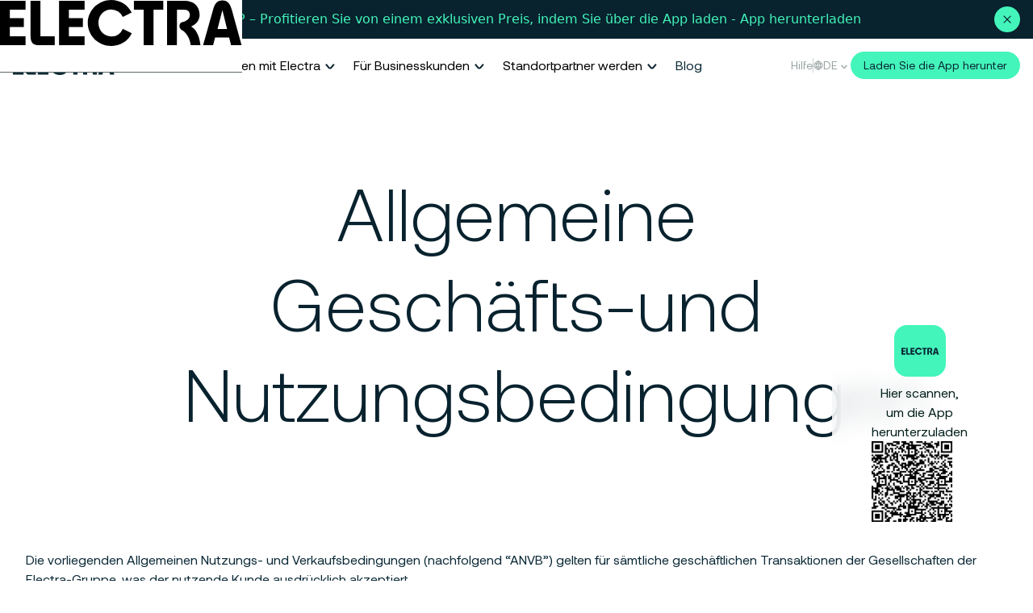

--- FILE ---
content_type: text/html
request_url: https://www.go-electra.com/de/tos/
body_size: 53638
content:
<!DOCTYPE html><html lang="de"><head><meta charSet="utf-8"/><meta http-equiv="x-ua-compatible" content="ie=edge"/><meta name="viewport" content="width=device-width, initial-scale=1, shrink-to-fit=no"/><meta name="generator" content="Gatsby 5.7.0"/><meta name="google-site-verification" content="OOfT8LkX4jfoJADUo4jKfyTG-ZTM9CZN4sZbhdltghU"/><meta name="mobile-web-app-capable" content="yes" data-gatsby-head="true"/><meta name="theme-color" content="#fff" data-gatsby-head="true"/><meta name="application-name" data-gatsby-head="true"/><meta name="apple-mobile-web-app-capable" content="yes" data-gatsby-head="true"/><meta name="apple-mobile-web-app-status-bar-style" content="black-translucent" data-gatsby-head="true"/><meta name="apple-mobile-web-app-title" data-gatsby-head="true"/><meta name="msapplication-TileColor" content="#fff" data-gatsby-head="true"/><meta name="msapplication-TileImage" content="/favicons/mstile-144x144.png" data-gatsby-head="true"/><meta name="msapplication-config" content="/favicons/browserconfig.xml" data-gatsby-head="true"/><meta name="description" content="" data-gatsby-head="true"/><meta property="og:locale" content="de" data-gatsby-head="true"/><meta property="og:url" content="https://www.go-electra.com/de/tos/" data-gatsby-head="true"/><meta property="og:site_name" content="Electra" data-gatsby-head="true"/><meta property="og:title" content="Allgemeine Geschäfts-und Nutzungsbedingungen" data-gatsby-head="true"/><meta property="og:description" content="" data-gatsby-head="true"/><meta property="og:image" content="https://www.go-electra.com/thumbnail.png" data-gatsby-head="true"/><meta property="og:image:secure_url" content="https://www.go-electra.com/thumbnail.png" data-gatsby-head="true"/><meta property="og:type" content="website" data-gatsby-head="true"/><meta name="twitter:card" content="summary_large_image" data-gatsby-head="true"/><meta name="twitter:title" content="Allgemeine Geschäfts-und Nutzungsbedingungen" data-gatsby-head="true"/><meta name="twitter:description" content="" data-gatsby-head="true"/><meta name="twitter:twitter_image" content="https://www.go-electra.com/thumbnail.png" data-gatsby-head="true"/><meta name="twitter:image:alt" content="Allgemeine Geschäfts-und Nutzungsbedingungen" data-gatsby-head="true"/><style data-href="/styles.ffdc1712ca9412f568cb.css" data-identity="gatsby-global-css">@font-face{font-display:swap;font-family:Aeonik-Bold;font-weight:700;src:url(/static/Aeonik-Bold-b4fcb33d87a255a05d864d25a6fc283c.woff2) format("woff2")}@font-face{font-display:swap;font-family:Aeonik-Light;font-weight:250;src:url(/static/Aeonik-Light-fca4f1e09a85ff457501dad79ea28552.woff2) format("woff2")}@font-face{font-display:swap;font-family:Aeonik-Medium;font-weight:500;src:url(/static/Aeonik-Medium-7c7e57b0c803c84bc28d6e79823878d8.woff2) format("woff2")}@font-face{font-display:swap;font-family:Aeonik-Regular;font-weight:400;src:url(/static/Aeonik-Regular-1d0676cbaa28d28a778f7c58c45584c2.woff2) format("woff2")}@font-face{font-display:swap;font-family:Satoshi-Bold;font-weight:700;src:url(/static/Satoshi-Bold-0e58f6b538927e54e925652e6e53e04a.woff2) format("woff2")}@font-face{font-display:swap;font-family:Satoshi-Regular;font-weight:400;src:url(/static/Satoshi-Regular-6b37b9c2f8e7e5d7f45daf43a20e37a3.woff2) format("woff2")}/*
! tailwindcss v3.3.3 | MIT License | https://tailwindcss.com
*/*,:after,:before{border:0 solid;box-sizing:border-box}:after,:before{--tw-content:""}html{-webkit-text-size-adjust:100%;font-feature-settings:normal;font-family:ui-sans-serif,system-ui,-apple-system,BlinkMacSystemFont,Segoe UI,Roboto,Helvetica Neue,Arial,Noto Sans,sans-serif,Apple Color Emoji,Segoe UI Emoji,Segoe UI Symbol,Noto Color Emoji;font-variation-settings:normal;line-height:1.5;tab-size:4}body{line-height:inherit;margin:0}hr{border-top-width:1px;color:inherit;height:0}abbr:where([title]){-webkit-text-decoration:underline dotted;text-decoration:underline dotted}h1,h2,h3,h4,h5,h6{font-size:inherit;font-weight:inherit}a{color:inherit;text-decoration:inherit}b,strong{font-weight:bolder}code,kbd,pre,samp{font-family:ui-monospace,SFMono-Regular,Menlo,Monaco,Consolas,Liberation Mono,Courier New,monospace;font-size:1em}small{font-size:80%}sub,sup{font-size:75%;line-height:0;position:relative;vertical-align:baseline}sub{bottom:-.25em}sup{top:-.5em}table{border-collapse:collapse;border-color:inherit;text-indent:0}button,input,optgroup,select,textarea{font-feature-settings:inherit;color:inherit;font-family:inherit;font-size:100%;font-variation-settings:inherit;font-weight:inherit;line-height:inherit;margin:0;padding:0}button,select{text-transform:none}[type=button],[type=reset],[type=submit],button{-webkit-appearance:button;background-color:transparent;background-image:none}:-moz-focusring{outline:auto}:-moz-ui-invalid{box-shadow:none}progress{vertical-align:baseline}::-webkit-inner-spin-button,::-webkit-outer-spin-button{height:auto}[type=search]{-webkit-appearance:textfield;outline-offset:-2px}::-webkit-search-decoration{-webkit-appearance:none}::-webkit-file-upload-button{-webkit-appearance:button;font:inherit}summary{display:list-item}blockquote,dd,dl,figure,h1,h2,h3,h4,h5,h6,hr,p,pre{margin:0}fieldset{margin:0}fieldset,legend{padding:0}menu,ol,ul{list-style:none;margin:0;padding:0}dialog{padding:0}textarea{resize:vertical}input::placeholder,textarea::placeholder{color:#9ca3af;opacity:1}[role=button],button{cursor:pointer}:disabled{cursor:default}audio,canvas,embed,iframe,img,object,svg,video{display:block;vertical-align:middle}img,video{height:auto;max-width:100%}[hidden]{display:none}html{font-smooth:always;-webkit-font-smoothing:antialiased;-moz-osx-font-smoothing:grayscale;-webkit-tap-highlight-color:rgba(0,0,0,0);--tw-bg-opacity:1;background-color:rgb(255 255 255/var(--tw-bg-opacity));overflow-x:hidden;overflow-y:scroll}*,:after,:before{--tw-border-spacing-x:0;--tw-border-spacing-y:0;--tw-translate-x:0;--tw-translate-y:0;--tw-rotate:0;--tw-skew-x:0;--tw-skew-y:0;--tw-scale-x:1;--tw-scale-y:1;--tw-pan-x: ;--tw-pan-y: ;--tw-pinch-zoom: ;--tw-scroll-snap-strictness:proximity;--tw-gradient-from-position: ;--tw-gradient-via-position: ;--tw-gradient-to-position: ;--tw-ordinal: ;--tw-slashed-zero: ;--tw-numeric-figure: ;--tw-numeric-spacing: ;--tw-numeric-fraction: ;--tw-ring-inset: ;--tw-ring-offset-width:0px;--tw-ring-offset-color:#fff;--tw-ring-color:rgba(59,130,246,.5);--tw-ring-offset-shadow:0 0 #0000;--tw-ring-shadow:0 0 #0000;--tw-shadow:0 0 #0000;--tw-shadow-colored:0 0 #0000;--tw-blur: ;--tw-brightness: ;--tw-contrast: ;--tw-grayscale: ;--tw-hue-rotate: ;--tw-invert: ;--tw-saturate: ;--tw-sepia: ;--tw-drop-shadow: ;--tw-backdrop-blur: ;--tw-backdrop-brightness: ;--tw-backdrop-contrast: ;--tw-backdrop-grayscale: ;--tw-backdrop-hue-rotate: ;--tw-backdrop-invert: ;--tw-backdrop-opacity: ;--tw-backdrop-saturate: ;--tw-backdrop-sepia: }::-webkit-backdrop{--tw-border-spacing-x:0;--tw-border-spacing-y:0;--tw-translate-x:0;--tw-translate-y:0;--tw-rotate:0;--tw-skew-x:0;--tw-skew-y:0;--tw-scale-x:1;--tw-scale-y:1;--tw-pan-x: ;--tw-pan-y: ;--tw-pinch-zoom: ;--tw-scroll-snap-strictness:proximity;--tw-gradient-from-position: ;--tw-gradient-via-position: ;--tw-gradient-to-position: ;--tw-ordinal: ;--tw-slashed-zero: ;--tw-numeric-figure: ;--tw-numeric-spacing: ;--tw-numeric-fraction: ;--tw-ring-inset: ;--tw-ring-offset-width:0px;--tw-ring-offset-color:#fff;--tw-ring-color:rgba(59,130,246,.5);--tw-ring-offset-shadow:0 0 #0000;--tw-ring-shadow:0 0 #0000;--tw-shadow:0 0 #0000;--tw-shadow-colored:0 0 #0000;--tw-blur: ;--tw-brightness: ;--tw-contrast: ;--tw-grayscale: ;--tw-hue-rotate: ;--tw-invert: ;--tw-saturate: ;--tw-sepia: ;--tw-drop-shadow: ;--tw-backdrop-blur: ;--tw-backdrop-brightness: ;--tw-backdrop-contrast: ;--tw-backdrop-grayscale: ;--tw-backdrop-hue-rotate: ;--tw-backdrop-invert: ;--tw-backdrop-opacity: ;--tw-backdrop-saturate: ;--tw-backdrop-sepia: }::backdrop{--tw-border-spacing-x:0;--tw-border-spacing-y:0;--tw-translate-x:0;--tw-translate-y:0;--tw-rotate:0;--tw-skew-x:0;--tw-skew-y:0;--tw-scale-x:1;--tw-scale-y:1;--tw-pan-x: ;--tw-pan-y: ;--tw-pinch-zoom: ;--tw-scroll-snap-strictness:proximity;--tw-gradient-from-position: ;--tw-gradient-via-position: ;--tw-gradient-to-position: ;--tw-ordinal: ;--tw-slashed-zero: ;--tw-numeric-figure: ;--tw-numeric-spacing: ;--tw-numeric-fraction: ;--tw-ring-inset: ;--tw-ring-offset-width:0px;--tw-ring-offset-color:#fff;--tw-ring-color:rgba(59,130,246,.5);--tw-ring-offset-shadow:0 0 #0000;--tw-ring-shadow:0 0 #0000;--tw-shadow:0 0 #0000;--tw-shadow-colored:0 0 #0000;--tw-blur: ;--tw-brightness: ;--tw-contrast: ;--tw-grayscale: ;--tw-hue-rotate: ;--tw-invert: ;--tw-saturate: ;--tw-sepia: ;--tw-drop-shadow: ;--tw-backdrop-blur: ;--tw-backdrop-brightness: ;--tw-backdrop-contrast: ;--tw-backdrop-grayscale: ;--tw-backdrop-hue-rotate: ;--tw-backdrop-invert: ;--tw-backdrop-opacity: ;--tw-backdrop-saturate: ;--tw-backdrop-sepia: }.container{width:100%}@media (min-width:640px){.container{max-width:640px}}@media (min-width:768px){.container{max-width:768px}}@media (min-width:1024px){.container{max-width:1024px}}@media (min-width:1328px){.container{max-width:1328px}}@media (min-width:1536px){.container{max-width:1536px}}.aspect-h-1{--tw-aspect-h:1}.aspect-h-10{--tw-aspect-h:10}.aspect-h-12{--tw-aspect-h:12}.aspect-h-16{--tw-aspect-h:16}.aspect-h-3{--tw-aspect-h:3}.aspect-h-4{--tw-aspect-h:4}.aspect-h-6{--tw-aspect-h:6}.aspect-h-8{--tw-aspect-h:8}.aspect-w-1{--tw-aspect-w:1;padding-bottom:calc(var(--tw-aspect-h)/var(--tw-aspect-w)*100%);position:relative}.aspect-w-1>*{bottom:0;height:100%;left:0;position:absolute;right:0;top:0;width:100%}.aspect-w-10{--tw-aspect-w:10;padding-bottom:calc(var(--tw-aspect-h)/var(--tw-aspect-w)*100%);position:relative}.aspect-w-10>*{bottom:0;height:100%;left:0;position:absolute;right:0;top:0;width:100%}.aspect-w-11{--tw-aspect-w:11;padding-bottom:calc(var(--tw-aspect-h)/var(--tw-aspect-w)*100%);position:relative}.aspect-w-11>*{bottom:0;height:100%;left:0;position:absolute;right:0;top:0;width:100%}.aspect-w-13{--tw-aspect-w:13;padding-bottom:calc(var(--tw-aspect-h)/var(--tw-aspect-w)*100%);position:relative}.aspect-w-13>*{bottom:0;height:100%;left:0;position:absolute;right:0;top:0;width:100%}.aspect-w-16{--tw-aspect-w:16;padding-bottom:calc(var(--tw-aspect-h)/var(--tw-aspect-w)*100%);position:relative}.aspect-w-16>*{bottom:0;height:100%;left:0;position:absolute;right:0;top:0;width:100%}.aspect-w-2{--tw-aspect-w:2;padding-bottom:calc(var(--tw-aspect-h)/var(--tw-aspect-w)*100%);position:relative}.aspect-w-2>*{bottom:0;height:100%;left:0;position:absolute;right:0;top:0;width:100%}.aspect-w-4{--tw-aspect-w:4;padding-bottom:calc(var(--tw-aspect-h)/var(--tw-aspect-w)*100%);position:relative}.aspect-w-4>*{bottom:0;height:100%;left:0;position:absolute;right:0;top:0;width:100%}.aspect-w-5{--tw-aspect-w:5;padding-bottom:calc(var(--tw-aspect-h)/var(--tw-aspect-w)*100%);position:relative}.aspect-w-5>*{bottom:0;height:100%;left:0;position:absolute;right:0;top:0;width:100%}.aspect-w-7{--tw-aspect-w:7;padding-bottom:calc(var(--tw-aspect-h)/var(--tw-aspect-w)*100%);position:relative}.aspect-w-7>*{bottom:0;height:100%;left:0;position:absolute;right:0;top:0;width:100%}.aspect-w-9{--tw-aspect-w:9;padding-bottom:calc(var(--tw-aspect-h)/var(--tw-aspect-w)*100%);position:relative}.aspect-w-9>*{bottom:0;height:100%;left:0;position:absolute;right:0;top:0;width:100%}.prose{color:var(--tw-prose-body);max-width:65ch}.prose :where(p):not(:where([class~=not-prose],[class~=not-prose] *)){margin-bottom:1.25em;margin-top:1.25em}.prose :where([class~=lead]):not(:where([class~=not-prose],[class~=not-prose] *)){color:var(--tw-prose-lead);font-size:1.25em;line-height:1.6;margin-bottom:1.2em;margin-top:1.2em}.prose :where(a):not(:where([class~=not-prose],[class~=not-prose] *)){color:var(--tw-prose-links);font-weight:500;text-decoration:underline}.prose :where(strong):not(:where([class~=not-prose],[class~=not-prose] *)){color:var(--tw-prose-bold);font-weight:600}.prose :where(a strong):not(:where([class~=not-prose],[class~=not-prose] *)){color:inherit}.prose :where(blockquote strong):not(:where([class~=not-prose],[class~=not-prose] *)){color:inherit}.prose :where(thead th strong):not(:where([class~=not-prose],[class~=not-prose] *)){color:inherit}.prose :where(ol):not(:where([class~=not-prose],[class~=not-prose] *)){-webkit-padding-start:1.625em;list-style-type:decimal;margin-bottom:1.25em;margin-top:1.25em;padding-inline-start:1.625em}.prose :where(ol[type=A]):not(:where([class~=not-prose],[class~=not-prose] *)){list-style-type:upper-alpha}.prose :where(ol[type=a]):not(:where([class~=not-prose],[class~=not-prose] *)){list-style-type:lower-alpha}.prose :where(ol[type=A s]):not(:where([class~=not-prose],[class~=not-prose] *)){list-style-type:upper-alpha}.prose :where(ol[type=a s]):not(:where([class~=not-prose],[class~=not-prose] *)){list-style-type:lower-alpha}.prose :where(ol[type=I]):not(:where([class~=not-prose],[class~=not-prose] *)){list-style-type:upper-roman}.prose :where(ol[type=i]):not(:where([class~=not-prose],[class~=not-prose] *)){list-style-type:lower-roman}.prose :where(ol[type=I s]):not(:where([class~=not-prose],[class~=not-prose] *)){list-style-type:upper-roman}.prose :where(ol[type=i s]):not(:where([class~=not-prose],[class~=not-prose] *)){list-style-type:lower-roman}.prose :where(ol[type="1"]):not(:where([class~=not-prose],[class~=not-prose] *)){list-style-type:decimal}.prose :where(ul):not(:where([class~=not-prose],[class~=not-prose] *)){-webkit-padding-start:1.625em;list-style-type:disc;margin-bottom:1.25em;margin-top:1.25em;padding-inline-start:1.625em}.prose :where(ol>li):not(:where([class~=not-prose],[class~=not-prose] *))::marker{color:var(--tw-prose-counters);font-weight:400}.prose :where(ul>li):not(:where([class~=not-prose],[class~=not-prose] *))::marker{color:var(--tw-prose-bullets)}.prose :where(dt):not(:where([class~=not-prose],[class~=not-prose] *)){color:var(--tw-prose-headings);font-weight:600;margin-top:1.25em}.prose :where(hr):not(:where([class~=not-prose],[class~=not-prose] *)){border-color:var(--tw-prose-hr);border-top-width:1px;margin-bottom:3em;margin-top:3em}.prose :where(blockquote):not(:where([class~=not-prose],[class~=not-prose] *)){-webkit-padding-start:1em;border-inline-start-color:var(--tw-prose-quote-borders);border-inline-start-width:.25rem;color:var(--tw-prose-quotes);font-style:italic;font-weight:500;margin-bottom:1.6em;margin-top:1.6em;padding-inline-start:1em;quotes:"\201C""\201D""\2018""\2019"}.prose :where(blockquote p:first-of-type):not(:where([class~=not-prose],[class~=not-prose] *)):before{content:open-quote}.prose :where(blockquote p:last-of-type):not(:where([class~=not-prose],[class~=not-prose] *)):after{content:close-quote}.prose :where(h1):not(:where([class~=not-prose],[class~=not-prose] *)){color:var(--tw-prose-headings);font-size:2.25em;font-weight:800;line-height:1.1111111;margin-bottom:.8888889em;margin-top:0}.prose :where(h1 strong):not(:where([class~=not-prose],[class~=not-prose] *)){color:inherit;font-weight:900}.prose :where(h2):not(:where([class~=not-prose],[class~=not-prose] *)){color:var(--tw-prose-headings);font-size:1.5em;font-weight:700;line-height:1.3333333;margin-bottom:1em;margin-top:2em}.prose :where(h2 strong):not(:where([class~=not-prose],[class~=not-prose] *)){color:inherit;font-weight:800}.prose :where(h3):not(:where([class~=not-prose],[class~=not-prose] *)){color:var(--tw-prose-headings);font-size:1.25em;font-weight:600;line-height:1.6;margin-bottom:.6em;margin-top:1.6em}.prose :where(h3 strong):not(:where([class~=not-prose],[class~=not-prose] *)){color:inherit;font-weight:700}.prose :where(h4):not(:where([class~=not-prose],[class~=not-prose] *)){color:var(--tw-prose-headings);font-weight:600;line-height:1.5;margin-bottom:.5em;margin-top:1.5em}.prose :where(h4 strong):not(:where([class~=not-prose],[class~=not-prose] *)){color:inherit;font-weight:700}.prose :where(img):not(:where([class~=not-prose],[class~=not-prose] *)){margin-bottom:2em;margin-top:2em}.prose :where(picture):not(:where([class~=not-prose],[class~=not-prose] *)){display:block;margin-bottom:2em;margin-top:2em}.prose :where(video):not(:where([class~=not-prose],[class~=not-prose] *)){margin-bottom:2em;margin-top:2em}.prose :where(kbd):not(:where([class~=not-prose],[class~=not-prose] *)){-webkit-padding-end:.375em;-webkit-padding-start:.375em;border-radius:.3125rem;box-shadow:0 0 0 1px rgb(var(--tw-prose-kbd-shadows)/10%),0 3px 0 rgb(var(--tw-prose-kbd-shadows)/10%);color:var(--tw-prose-kbd);font-family:inherit;font-size:.875em;font-weight:500;padding-inline-end:.375em;padding-bottom:.1875em;padding-top:.1875em;padding-inline-start:.375em}.prose :where(code):not(:where([class~=not-prose],[class~=not-prose] *)){color:var(--tw-prose-code);font-size:.875em;font-weight:600}.prose :where(code):not(:where([class~=not-prose],[class~=not-prose] *)):before{content:"`"}.prose :where(code):not(:where([class~=not-prose],[class~=not-prose] *)):after{content:"`"}.prose :where(a code):not(:where([class~=not-prose],[class~=not-prose] *)){color:inherit}.prose :where(h1 code):not(:where([class~=not-prose],[class~=not-prose] *)){color:inherit}.prose :where(h2 code):not(:where([class~=not-prose],[class~=not-prose] *)){color:inherit;font-size:.875em}.prose :where(h3 code):not(:where([class~=not-prose],[class~=not-prose] *)){color:inherit;font-size:.9em}.prose :where(h4 code):not(:where([class~=not-prose],[class~=not-prose] *)){color:inherit}.prose :where(blockquote code):not(:where([class~=not-prose],[class~=not-prose] *)){color:inherit}.prose :where(thead th code):not(:where([class~=not-prose],[class~=not-prose] *)){color:inherit}.prose :where(pre):not(:where([class~=not-prose],[class~=not-prose] *)){-webkit-padding-end:1.1428571em;-webkit-padding-start:1.1428571em;background-color:var(--tw-prose-pre-bg);border-radius:.375rem;color:var(--tw-prose-pre-code);font-size:.875em;font-weight:400;line-height:1.7142857;margin-bottom:1.7142857em;margin-top:1.7142857em;overflow-x:auto;padding-inline-end:1.1428571em;padding-bottom:.8571429em;padding-top:.8571429em;padding-inline-start:1.1428571em}.prose :where(pre code):not(:where([class~=not-prose],[class~=not-prose] *)){background-color:transparent;border-radius:0;border-width:0;color:inherit;font-family:inherit;font-size:inherit;font-weight:inherit;line-height:inherit;padding:0}.prose :where(pre code):not(:where([class~=not-prose],[class~=not-prose] *)):before{content:none}.prose :where(pre code):not(:where([class~=not-prose],[class~=not-prose] *)):after{content:none}.prose :where(table):not(:where([class~=not-prose],[class~=not-prose] *)){font-size:.875em;line-height:1.7142857;margin-bottom:2em;margin-top:2em;table-layout:auto;width:100%}.prose :where(thead):not(:where([class~=not-prose],[class~=not-prose] *)){border-bottom-color:var(--tw-prose-th-borders);border-bottom-width:1px}.prose :where(thead th):not(:where([class~=not-prose],[class~=not-prose] *)){-webkit-padding-end:.5714286em;-webkit-padding-start:.5714286em;color:var(--tw-prose-headings);font-weight:600;padding-inline-end:.5714286em;padding-bottom:.5714286em;padding-inline-start:.5714286em;vertical-align:bottom}.prose :where(tbody tr):not(:where([class~=not-prose],[class~=not-prose] *)){border-bottom-color:var(--tw-prose-td-borders);border-bottom-width:1px}.prose :where(tbody tr:last-child):not(:where([class~=not-prose],[class~=not-prose] *)){border-bottom-width:0}.prose :where(tbody td):not(:where([class~=not-prose],[class~=not-prose] *)){vertical-align:baseline}.prose :where(tfoot):not(:where([class~=not-prose],[class~=not-prose] *)){border-top-color:var(--tw-prose-th-borders);border-top-width:1px}.prose :where(tfoot td):not(:where([class~=not-prose],[class~=not-prose] *)){vertical-align:top}.prose :where(th,td):not(:where([class~=not-prose],[class~=not-prose] *)){text-align:start}.prose :where(figure>*):not(:where([class~=not-prose],[class~=not-prose] *)){margin-bottom:0;margin-top:0}.prose :where(figcaption):not(:where([class~=not-prose],[class~=not-prose] *)){color:var(--tw-prose-captions);font-size:.875em;line-height:1.4285714;margin-top:.8571429em}.prose{--tw-prose-body:#374151;--tw-prose-headings:#111827;--tw-prose-lead:#4b5563;--tw-prose-links:#111827;--tw-prose-bold:#111827;--tw-prose-counters:#6b7280;--tw-prose-bullets:#d1d5db;--tw-prose-hr:#e5e7eb;--tw-prose-quotes:#111827;--tw-prose-quote-borders:#e5e7eb;--tw-prose-captions:#6b7280;--tw-prose-kbd:#111827;--tw-prose-kbd-shadows:17 24 39;--tw-prose-code:#111827;--tw-prose-pre-code:#e5e7eb;--tw-prose-pre-bg:#1f2937;--tw-prose-th-borders:#d1d5db;--tw-prose-td-borders:#e5e7eb;--tw-prose-invert-body:#d1d5db;--tw-prose-invert-headings:#fff;--tw-prose-invert-lead:#9ca3af;--tw-prose-invert-links:#fff;--tw-prose-invert-bold:#fff;--tw-prose-invert-counters:#9ca3af;--tw-prose-invert-bullets:#4b5563;--tw-prose-invert-hr:#374151;--tw-prose-invert-quotes:#f3f4f6;--tw-prose-invert-quote-borders:#374151;--tw-prose-invert-captions:#9ca3af;--tw-prose-invert-kbd:#fff;--tw-prose-invert-kbd-shadows:255 255 255;--tw-prose-invert-code:#fff;--tw-prose-invert-pre-code:#d1d5db;--tw-prose-invert-pre-bg:rgba(0,0,0,.5);--tw-prose-invert-th-borders:#4b5563;--tw-prose-invert-td-borders:#374151;font-size:1rem;line-height:1.75}.prose :where(picture>img):not(:where([class~=not-prose],[class~=not-prose] *)){margin-bottom:0;margin-top:0}.prose :where(li):not(:where([class~=not-prose],[class~=not-prose] *)){margin-bottom:.5em;margin-top:.5em}.prose :where(ol>li):not(:where([class~=not-prose],[class~=not-prose] *)){-webkit-padding-start:.375em;padding-inline-start:.375em}.prose :where(ul>li):not(:where([class~=not-prose],[class~=not-prose] *)){-webkit-padding-start:.375em;padding-inline-start:.375em}.prose :where(.prose>ul>li p):not(:where([class~=not-prose],[class~=not-prose] *)){margin-bottom:.75em;margin-top:.75em}.prose :where(.prose>ul>li>p:first-child):not(:where([class~=not-prose],[class~=not-prose] *)){margin-top:1.25em}.prose :where(.prose>ul>li>p:last-child):not(:where([class~=not-prose],[class~=not-prose] *)){margin-bottom:1.25em}.prose :where(.prose>ol>li>p:first-child):not(:where([class~=not-prose],[class~=not-prose] *)){margin-top:1.25em}.prose :where(.prose>ol>li>p:last-child):not(:where([class~=not-prose],[class~=not-prose] *)){margin-bottom:1.25em}.prose :where(ul ul,ul ol,ol ul,ol ol):not(:where([class~=not-prose],[class~=not-prose] *)){margin-bottom:.75em;margin-top:.75em}.prose :where(dl):not(:where([class~=not-prose],[class~=not-prose] *)){margin-bottom:1.25em;margin-top:1.25em}.prose :where(dd):not(:where([class~=not-prose],[class~=not-prose] *)){-webkit-padding-start:1.625em;margin-top:.5em;padding-inline-start:1.625em}.prose :where(hr+*):not(:where([class~=not-prose],[class~=not-prose] *)){margin-top:0}.prose :where(h2+*):not(:where([class~=not-prose],[class~=not-prose] *)){margin-top:0}.prose :where(h3+*):not(:where([class~=not-prose],[class~=not-prose] *)){margin-top:0}.prose :where(h4+*):not(:where([class~=not-prose],[class~=not-prose] *)){margin-top:0}.prose :where(thead th:first-child):not(:where([class~=not-prose],[class~=not-prose] *)){-webkit-padding-start:0;padding-inline-start:0}.prose :where(thead th:last-child):not(:where([class~=not-prose],[class~=not-prose] *)){-webkit-padding-end:0;padding-inline-end:0}.prose :where(tbody td,tfoot td):not(:where([class~=not-prose],[class~=not-prose] *)){-webkit-padding-end:.5714286em;-webkit-padding-start:.5714286em;padding-inline-end:.5714286em;padding-bottom:.5714286em;padding-top:.5714286em;padding-inline-start:.5714286em}.prose :where(tbody td:first-child,tfoot td:first-child):not(:where([class~=not-prose],[class~=not-prose] *)){-webkit-padding-start:0;padding-inline-start:0}.prose :where(tbody td:last-child,tfoot td:last-child):not(:where([class~=not-prose],[class~=not-prose] *)){-webkit-padding-end:0;padding-inline-end:0}.prose :where(figure):not(:where([class~=not-prose],[class~=not-prose] *)){margin-bottom:2em;margin-top:2em}.prose :where(.prose>:first-child):not(:where([class~=not-prose],[class~=not-prose] *)){margin-top:0}.prose :where(.prose>:last-child):not(:where([class~=not-prose],[class~=not-prose] *)){margin-bottom:0}.\!content>:not([hidden])~:not([hidden]){--tw-space-y-reverse:0;margin-bottom:calc(1rem*var(--tw-space-y-reverse));margin-top:calc(1rem*(1 - var(--tw-space-y-reverse)))}.\!content{--tw-text-opacity:1;color:rgb(255 139 102/var(--tw-text-opacity))}.content>:not([hidden])~:not([hidden]){--tw-space-y-reverse:0;margin-bottom:calc(1rem*var(--tw-space-y-reverse));margin-top:calc(1rem*(1 - var(--tw-space-y-reverse)))}.content{--tw-text-opacity:1;color:rgb(255 139 102/var(--tw-text-opacity))}.\!content.xs{font-family:Aeonik-Regular,sans-serif;font-size:.75rem;font-weight:400;line-height:1rem}@media screen and (min-width:768px){.\!content.xs{font-family:Aeonik-Regular,sans-serif;font-size:.75rem;font-weight:400;line-height:1rem}}@media screen and (min-width:1024px){.\!content.xs{font-family:Aeonik-Regular,sans-serif;font-size:.75rem;font-weight:400;line-height:1rem}}.content.xs{font-family:Aeonik-Regular,sans-serif;font-size:.75rem;font-weight:400;line-height:1rem}@media screen and (min-width:768px){.content.xs{font-family:Aeonik-Regular,sans-serif;font-size:.75rem;font-weight:400;line-height:1rem}}@media screen and (min-width:1024px){.content.xs{font-family:Aeonik-Regular,sans-serif;font-size:.75rem;font-weight:400;line-height:1rem}}.content.xs b,.content.xs strong{font-family:Aeonik-Bold,sans-serif;font-size:.75rem;font-weight:700;line-height:1rem}@media screen and (min-width:768px){.content.xs b,.content.xs strong{font-family:Aeonik-Bold,sans-serif;font-size:.75rem;font-weight:700;line-height:1rem}}@media screen and (min-width:1024px){.content.xs b,.content.xs strong{font-family:Aeonik-Bold,sans-serif;font-size:.75rem;font-weight:700;line-height:1rem}}.\!content.xs b,.\!content.xs strong{font-family:Aeonik-Bold,sans-serif;font-size:.75rem;font-weight:700;line-height:1rem}@media screen and (min-width:768px){.\!content.xs b,.\!content.xs strong{font-family:Aeonik-Bold,sans-serif;font-size:.75rem;font-weight:700;line-height:1rem}}@media screen and (min-width:1024px){.\!content.xs b,.\!content.xs strong{font-family:Aeonik-Bold,sans-serif;font-size:.75rem;font-weight:700;line-height:1rem}}.\!content.xs i{font-family:Aeonik-Regular,sans-serif;font-size:.75rem;font-weight:400;line-height:1rem}@media screen and (min-width:768px){.\!content.xs i{font-family:Aeonik-Regular,sans-serif;font-size:.75rem;font-weight:400;line-height:1rem}}@media screen and (min-width:1024px){.\!content.xs i{font-family:Aeonik-Regular,sans-serif;font-size:.75rem;font-weight:400;line-height:1rem}}.content.xs i{font-family:Aeonik-Regular,sans-serif;font-size:.75rem;font-weight:400;line-height:1rem}@media screen and (min-width:768px){.content.xs i{font-family:Aeonik-Regular,sans-serif;font-size:.75rem;font-weight:400;line-height:1rem}}@media screen and (min-width:1024px){.content.xs i{font-family:Aeonik-Regular,sans-serif;font-size:.75rem;font-weight:400;line-height:1rem}}.\!content.s{font-family:Aeonik-Regular,sans-serif;font-size:.875rem;font-weight:400;line-height:1.125rem}@media screen and (min-width:768px){.\!content.s{font-family:Aeonik-Regular,sans-serif;font-size:.875rem;font-weight:400;line-height:1.125rem}}@media screen and (min-width:1024px){.\!content.s{font-family:Aeonik-Regular,sans-serif;font-size:.875rem;font-weight:400;line-height:1.125rem}}.content.s{font-family:Aeonik-Regular,sans-serif;font-size:.875rem;font-weight:400;line-height:1.125rem}@media screen and (min-width:768px){.content.s{font-family:Aeonik-Regular,sans-serif;font-size:.875rem;font-weight:400;line-height:1.125rem}}@media screen and (min-width:1024px){.content.s{font-family:Aeonik-Regular,sans-serif;font-size:.875rem;font-weight:400;line-height:1.125rem}}.content.s b,.content.s strong{font-family:Aeonik-Bold,sans-serif;font-size:.875rem;font-weight:700;line-height:1.125rem}@media screen and (min-width:768px){.content.s b,.content.s strong{font-family:Aeonik-Bold,sans-serif;font-size:.875rem;font-weight:700;line-height:1.125rem}}@media screen and (min-width:1024px){.content.s b,.content.s strong{font-family:Aeonik-Bold,sans-serif;font-size:.875rem;font-weight:700;line-height:1.125rem}}.\!content.s b,.\!content.s strong{font-family:Aeonik-Bold,sans-serif;font-size:.875rem;font-weight:700;line-height:1.125rem}@media screen and (min-width:768px){.\!content.s b,.\!content.s strong{font-family:Aeonik-Bold,sans-serif;font-size:.875rem;font-weight:700;line-height:1.125rem}}@media screen and (min-width:1024px){.\!content.s b,.\!content.s strong{font-family:Aeonik-Bold,sans-serif;font-size:.875rem;font-weight:700;line-height:1.125rem}}.\!content.s i{font-family:Aeonik-Regular,sans-serif;font-size:.75rem;font-weight:400;line-height:1rem}@media screen and (min-width:768px){.\!content.s i{font-family:Aeonik-Regular,sans-serif;font-size:.75rem;font-weight:400;line-height:1rem}}@media screen and (min-width:1024px){.\!content.s i{font-family:Aeonik-Regular,sans-serif;font-size:.75rem;font-weight:400;line-height:1rem}}.content.s i{font-family:Aeonik-Regular,sans-serif;font-size:.75rem;font-weight:400;line-height:1rem}@media screen and (min-width:768px){.content.s i{font-family:Aeonik-Regular,sans-serif;font-size:.75rem;font-weight:400;line-height:1rem}}@media screen and (min-width:1024px){.content.s i{font-family:Aeonik-Regular,sans-serif;font-size:.75rem;font-weight:400;line-height:1rem}}.\!content.m{font-family:Aeonik-Regular,sans-serif;font-size:1rem;font-weight:400;line-height:1.5rem}@media screen and (min-width:768px){.\!content.m{font-family:Satoshi-Regular,sans-serif;font-size:1rem;font-weight:400;line-height:1.5rem}}@media screen and (min-width:1024px){.\!content.m{font-family:Aeonik-Regular,sans-serif;font-size:1rem;font-weight:400;line-height:1.5rem}}.content.m{font-family:Aeonik-Regular,sans-serif;font-size:1rem;font-weight:400;line-height:1.5rem}@media screen and (min-width:768px){.content.m{font-family:Satoshi-Regular,sans-serif;font-size:1rem;font-weight:400;line-height:1.5rem}}@media screen and (min-width:1024px){.content.m{font-family:Aeonik-Regular,sans-serif;font-size:1rem;font-weight:400;line-height:1.5rem}}.content.m b,.content.m strong{font-family:Aeonik-Bold,sans-serif;font-size:1rem;font-weight:700;line-height:1.5rem}@media screen and (min-width:768px){.content.m b,.content.m strong{font-family:Satoshi-Bold,sans-serif;font-size:1rem;font-weight:700;line-height:1.5rem}}@media screen and (min-width:1024px){.content.m b,.content.m strong{font-family:Aeonik-Bold,sans-serif;font-size:1rem;font-weight:700;line-height:1.5rem}}.\!content.m b,.\!content.m strong{font-family:Aeonik-Bold,sans-serif;font-size:1rem;font-weight:700;line-height:1.5rem}@media screen and (min-width:768px){.\!content.m b,.\!content.m strong{font-family:Satoshi-Bold,sans-serif;font-size:1rem;font-weight:700;line-height:1.5rem}}@media screen and (min-width:1024px){.\!content.m b,.\!content.m strong{font-family:Aeonik-Bold,sans-serif;font-size:1rem;font-weight:700;line-height:1.5rem}}.\!content.m i{font-family:Aeonik-Regular,sans-serif;font-size:.875rem;font-weight:400;line-height:1.125rem}@media screen and (min-width:768px){.\!content.m i{font-family:Aeonik-Regular,sans-serif;font-size:.875rem;font-weight:400;line-height:1.125rem}}@media screen and (min-width:1024px){.\!content.m i{font-family:Aeonik-Regular,sans-serif;font-size:.875rem;font-weight:400;line-height:1.125rem}}.content.m i{font-family:Aeonik-Regular,sans-serif;font-size:.875rem;font-weight:400;line-height:1.125rem}@media screen and (min-width:768px){.content.m i{font-family:Aeonik-Regular,sans-serif;font-size:.875rem;font-weight:400;line-height:1.125rem}}@media screen and (min-width:1024px){.content.m i{font-family:Aeonik-Regular,sans-serif;font-size:.875rem;font-weight:400;line-height:1.125rem}}.\!content.l{font-family:Aeonik-Regular,sans-serif;font-size:1.25rem;font-weight:400;line-height:2rem}@media screen and (min-width:768px){.\!content.l{font-family:Aeonik-Regular,sans-serif;font-size:1.5rem;font-weight:400;line-height:2rem}}@media screen and (min-width:1024px){.\!content.l{font-family:Aeonik-Regular,sans-serif;font-size:1.5rem;font-weight:400;line-height:2rem}}.content.l{font-family:Aeonik-Regular,sans-serif;font-size:1.25rem;font-weight:400;line-height:2rem}@media screen and (min-width:768px){.content.l{font-family:Aeonik-Regular,sans-serif;font-size:1.5rem;font-weight:400;line-height:2rem}}@media screen and (min-width:1024px){.content.l{font-family:Aeonik-Regular,sans-serif;font-size:1.5rem;font-weight:400;line-height:2rem}}.content.l b,.content.l strong{font-family:Aeonik-Bold,sans-serif;font-size:1.5rem;font-weight:700;line-height:2rem}@media screen and (min-width:768px){.content.l b,.content.l strong{font-family:Aeonik-Bold,sans-serif;font-size:1.5rem;font-weight:700;line-height:2rem}}@media screen and (min-width:1024px){.content.l b,.content.l strong{font-family:Aeonik-Bold,sans-serif;font-size:1.5rem;font-weight:700;line-height:2rem}}.\!content.l b,.\!content.l strong{font-family:Aeonik-Bold,sans-serif;font-size:1.5rem;font-weight:700;line-height:2rem}@media screen and (min-width:768px){.\!content.l b,.\!content.l strong{font-family:Aeonik-Bold,sans-serif;font-size:1.5rem;font-weight:700;line-height:2rem}}@media screen and (min-width:1024px){.\!content.l b,.\!content.l strong{font-family:Aeonik-Bold,sans-serif;font-size:1.5rem;font-weight:700;line-height:2rem}}.\!content.l i{font-family:Aeonik-Regular,sans-serif;font-size:1rem;font-weight:400;line-height:1.5rem}@media screen and (min-width:768px){.\!content.l i{font-family:Satoshi-Regular,sans-serif;font-size:1rem;font-weight:400;line-height:1.5rem}}@media screen and (min-width:1024px){.\!content.l i{font-family:Aeonik-Regular,sans-serif;font-size:1rem;font-weight:400;line-height:1.5rem}}.content.l i{font-family:Aeonik-Regular,sans-serif;font-size:1rem;font-weight:400;line-height:1.5rem}@media screen and (min-width:768px){.content.l i{font-family:Satoshi-Regular,sans-serif;font-size:1rem;font-weight:400;line-height:1.5rem}}@media screen and (min-width:1024px){.content.l i{font-family:Aeonik-Regular,sans-serif;font-size:1rem;font-weight:400;line-height:1.5rem}}.\!content.xl{font-family:Aeonik-Regular,sans-serif;font-size:2rem;font-weight:400;line-height:2.5rem}@media screen and (min-width:768px){.\!content.xl{font-family:Aeonik-Regular,sans-serif;font-size:2rem;font-weight:400;line-height:2.5rem}}@media screen and (min-width:1024px){.\!content.xl{font-family:Aeonik-Regular,sans-serif;font-size:2rem;font-weight:400;line-height:2.5rem}}.content.xl{font-family:Aeonik-Regular,sans-serif;font-size:2rem;font-weight:400;line-height:2.5rem}@media screen and (min-width:768px){.content.xl{font-family:Aeonik-Regular,sans-serif;font-size:2rem;font-weight:400;line-height:2.5rem}}@media screen and (min-width:1024px){.content.xl{font-family:Aeonik-Regular,sans-serif;font-size:2rem;font-weight:400;line-height:2.5rem}}.content.xl b,.content.xl strong{font-family:Aeonik-Bold,sans-serif;font-size:2rem;font-weight:700;line-height:2.5rem}@media screen and (min-width:768px){.content.xl b,.content.xl strong{font-family:Aeonik-Bold,sans-serif;font-size:2rem;font-weight:700;line-height:2.5rem}}@media screen and (min-width:1024px){.content.xl b,.content.xl strong{font-family:Aeonik-Bold,sans-serif;font-size:2rem;font-weight:700;line-height:2.5rem}}.\!content.xl b,.\!content.xl strong{font-family:Aeonik-Bold,sans-serif;font-size:2rem;font-weight:700;line-height:2.5rem}@media screen and (min-width:768px){.\!content.xl b,.\!content.xl strong{font-family:Aeonik-Bold,sans-serif;font-size:2rem;font-weight:700;line-height:2.5rem}}@media screen and (min-width:1024px){.\!content.xl b,.\!content.xl strong{font-family:Aeonik-Bold,sans-serif;font-size:2rem;font-weight:700;line-height:2.5rem}}.\!content.xl i{font-family:Aeonik-Regular,sans-serif;font-size:1.25rem;font-weight:400;line-height:2rem}@media screen and (min-width:768px){.\!content.xl i{font-family:Aeonik-Regular,sans-serif;font-size:1.5rem;font-weight:400;line-height:2rem}}@media screen and (min-width:1024px){.\!content.xl i{font-family:Aeonik-Regular,sans-serif;font-size:1.5rem;font-weight:400;line-height:2rem}}.content.xl i{font-family:Aeonik-Regular,sans-serif;font-size:1.25rem;font-weight:400;line-height:2rem}@media screen and (min-width:768px){.content.xl i{font-family:Aeonik-Regular,sans-serif;font-size:1.5rem;font-weight:400;line-height:2rem}}@media screen and (min-width:1024px){.content.xl i{font-family:Aeonik-Regular,sans-serif;font-size:1.5rem;font-weight:400;line-height:2rem}}.\!content.neutral-10,.content.neutral-10{--tw-text-opacity:1;color:rgb(255 255 255/var(--tw-text-opacity))}.\!content.neutral-10 a,.content.neutral-10 a{--tw-text-opacity:1;color:rgb(204 210 209/var(--tw-text-opacity))}.\!content.cyan-10,.content.cyan-10{--tw-text-opacity:1;color:rgb(231 254 251/var(--tw-text-opacity))}.\!content.slate-20,.content.slate-20{--tw-text-opacity:1;color:rgb(219 241 241/var(--tw-text-opacity))}.\!content.slate-30,.content.slate-30{--tw-text-opacity:1;color:rgb(187 212 214/var(--tw-text-opacity))}.\!content.slate-70,.content.slate-70{--tw-text-opacity:1;color:rgb(8 34 46/var(--tw-text-opacity))}.\!content ul>:not([hidden])~:not([hidden]),.content ul>:not([hidden])~:not([hidden]){--tw-divide-y-reverse:0;--tw-divide-opacity:1;border-bottom-width:calc(1px*var(--tw-divide-y-reverse));border-color:rgb(204 210 209/var(--tw-divide-opacity));border-top-width:calc(1px*(1 - var(--tw-divide-y-reverse)))}.\!content ul li{align-items:center;display:flex;gap:1rem;padding-bottom:1rem;padding-top:1rem}.\!content ul li:first-child{padding-top:0}.\!content ul li:last-child{padding-bottom:0}.content ul li{align-items:center;display:flex;gap:1rem;padding-bottom:1rem;padding-top:1rem}.content ul li:first-child{padding-top:0}.content ul li:last-child{padding-bottom:0}.\!content ul li:before,.content ul li:before{--tw-bg-opacity:1;background-color:rgb(135 249 211/var(--tw-bg-opacity));border-radius:9999px;content:var(--tw-content);display:block;height:6px;width:6px}.\!content ol{list-style-type:decimal;position:relative;z-index:20}.\!content ol>:not([hidden])~:not([hidden]){--tw-divide-y-reverse:0;--tw-divide-opacity:1;border-bottom-width:calc(1px*var(--tw-divide-y-reverse));border-color:rgb(204 210 209/var(--tw-divide-opacity));border-top-width:calc(1px*(1 - var(--tw-divide-y-reverse)))}.\!content ol ::marker{font-family:Aeonik-Bold,sans-serif;font-size:.75rem;font-weight:700;line-height:1rem}@media screen and (min-width:768px){.\!content ol ::marker{font-family:Aeonik-Bold,sans-serif;font-size:.75rem;font-weight:700;line-height:1rem}}@media screen and (min-width:1024px){.\!content ol ::marker{font-family:Aeonik-Bold,sans-serif;font-size:.75rem;font-weight:700;line-height:1rem}}.\!content ol::marker{font-family:Aeonik-Bold,sans-serif;font-size:.75rem;font-weight:700;line-height:1rem}@media screen and (min-width:768px){.\!content ol::marker{font-family:Aeonik-Bold,sans-serif;font-size:.75rem;font-weight:700;line-height:1rem}}@media screen and (min-width:1024px){.\!content ol::marker{font-family:Aeonik-Bold,sans-serif;font-size:.75rem;font-weight:700;line-height:1rem}}.\!content ol ::marker{position:relative}.\!content ol::marker{position:relative}.content ol{list-style-type:decimal;position:relative;z-index:20}.content ol>:not([hidden])~:not([hidden]){--tw-divide-y-reverse:0;--tw-divide-opacity:1;border-bottom-width:calc(1px*var(--tw-divide-y-reverse));border-color:rgb(204 210 209/var(--tw-divide-opacity));border-top-width:calc(1px*(1 - var(--tw-divide-y-reverse)))}.content ol ::marker{font-family:Aeonik-Bold,sans-serif;font-size:.75rem;font-weight:700;line-height:1rem}@media screen and (min-width:768px){.content ol ::marker{font-family:Aeonik-Bold,sans-serif;font-size:.75rem;font-weight:700;line-height:1rem}}@media screen and (min-width:1024px){.content ol ::marker{font-family:Aeonik-Bold,sans-serif;font-size:.75rem;font-weight:700;line-height:1rem}}.content ol::marker{font-family:Aeonik-Bold,sans-serif;font-size:.75rem;font-weight:700;line-height:1rem}@media screen and (min-width:768px){.content ol::marker{font-family:Aeonik-Bold,sans-serif;font-size:.75rem;font-weight:700;line-height:1rem}}@media screen and (min-width:1024px){.content ol::marker{font-family:Aeonik-Bold,sans-serif;font-size:.75rem;font-weight:700;line-height:1rem}}.content ol ::marker{position:relative}.content ol::marker{position:relative}.\!content ol li{padding-bottom:1rem;padding-left:1rem;padding-top:1rem}.\!content ol li:first-child{padding-top:0}.\!content ol li:last-child{padding-bottom:0}.content ol li{padding-bottom:1rem;padding-left:1rem;padding-top:1rem}.content ol li:first-child{padding-top:0}.content ol li:last-child{padding-bottom:0}.\!content ol li:before,.content ol li:before{--tw-bg-opacity:1;background-color:rgb(135 249 211/var(--tw-bg-opacity));border-radius:9999px;content:var(--tw-content);display:block;height:20px;left:1px;margin-top:11px;position:absolute;width:20px;z-index:-10}.\!content .safari ol ::marker{--tw-content:none;content:var(--tw-content)}.\!content .safari ol::marker{--tw-content:none;content:var(--tw-content)}.content .safari ol ::marker{--tw-content:none;content:var(--tw-content)}.content .safari ol::marker{--tw-content:none;content:var(--tw-content)}.\!content a{--tw-text-opacity:1;color:rgb(60 84 89/var(--tw-text-opacity));text-decoration-line:underline}.\!content a:hover{--tw-text-opacity:1;color:rgb(67 245 186/var(--tw-text-opacity))}.content a{--tw-text-opacity:1;color:rgb(60 84 89/var(--tw-text-opacity));text-decoration-line:underline}.content a:hover{--tw-text-opacity:1;color:rgb(67 245 186/var(--tw-text-opacity))}.\!content hr,.content hr{--tw-border-opacity:1!important;border-top-color:rgb(187 212 214/var(--tw-border-opacity))!important;border-top-width:1px!important;margin-bottom:1.5rem!important;margin-top:1.5rem!important}.safari .\!content ol li:before{left:-2px!important}.safari .content ol li:before{left:-2px}.button-wrapper.label-visibility-always,.button-wrapper.label-visibility-mobile{width:100%}@media (min-width:768px){.button-wrapper.label-visibility-always,.button-wrapper.label-visibility-mobile{width:auto}}.button-wrapper.label-visibility-desktop,.button-wrapper.label-visibility-never{width:auto}.button-wrapper.button-visibility-ios{display:none}.ios .button-wrapper.button-visibility-ios{display:block}.button-wrapper.button-visibility-android{display:none}.android .button-wrapper.button-visibility-android,.button-wrapper.button-visibility-mobile{display:block}@media (min-width:1024px){.button-wrapper.button-visibility-mobile{display:none}}.button-wrapper.button-visibility-desktop{display:none}@media (min-width:1024px){.button-wrapper.button-visibility-desktop{display:block}}.android .button-wrapper.button-visibility-ios-desktop,.ios .button-wrapper.button-visibility-android-desktop{display:none}.button-large{--tw-backdrop-blur:blur(12px);-webkit-backdrop-filter:var(--tw-backdrop-blur) var(--tw-backdrop-brightness) var(--tw-backdrop-contrast) var(--tw-backdrop-grayscale) var(--tw-backdrop-hue-rotate) var(--tw-backdrop-invert) var(--tw-backdrop-opacity) var(--tw-backdrop-saturate) var(--tw-backdrop-sepia);backdrop-filter:var(--tw-backdrop-blur) var(--tw-backdrop-brightness) var(--tw-backdrop-contrast) var(--tw-backdrop-grayscale) var(--tw-backdrop-hue-rotate) var(--tw-backdrop-invert) var(--tw-backdrop-opacity) var(--tw-backdrop-saturate) var(--tw-backdrop-sepia);border-radius:9999px;border-width:1px;display:block;padding:.25rem;position:relative;transition:all .4s cubic-bezier(0,.55,.45,1)}.button-large .icon{border-radius:9999px;height:4rem;left:.25rem;overflow:hidden;padding:1.25rem;position:absolute;top:.25rem;width:4rem}.group:hover .button-large .icon{left:calc(100% - 68px)}.button-large .icon{transition:all .4s cubic-bezier(0,.55,.45,1)}.button-large .label{font-family:Aeonik-Regular,sans-serif;font-size:1rem;font-weight:400;line-height:1.5rem}@media screen and (min-width:768px){.button-large .label{font-family:Satoshi-Regular,sans-serif;font-size:1rem;font-weight:400;line-height:1.5rem}}@media screen and (min-width:1024px){.button-large .label{font-family:Aeonik-Regular,sans-serif;font-size:1rem;font-weight:400;line-height:1.5rem}}.button-large .\!label{font-family:Aeonik-Regular,sans-serif;font-size:1rem;font-weight:400;line-height:1.5rem}@media screen and (min-width:768px){.button-large .\!label{font-family:Satoshi-Regular,sans-serif;font-size:1rem;font-weight:400;line-height:1.5rem}}@media screen and (min-width:1024px){.button-large .\!label{font-family:Aeonik-Regular,sans-serif;font-size:1rem;font-weight:400;line-height:1.5rem}}.button-large .\!label,.button-large .label{align-items:center;display:flex;justify-content:center;margin-left:4rem;text-align:center;width:calc(100% - 4rem)}@media (min-width:768px){.button-large .\!label,.button-large .label{gap:1.5rem;margin-left:0;padding-right:2rem;text-align:left;width:auto}}.button-large .label:before{content:var(--tw-content);display:block;height:4rem}@media (min-width:768px){.button-large .label:before{content:var(--tw-content);width:4rem}}.button-large .\!label:before{content:var(--tw-content);display:block;height:4rem}@media (min-width:768px){.button-large .\!label:before{content:var(--tw-content);width:4rem}}.group:hover .button-large .\!label,.group:hover .button-large .label{--tw-translate-x:-4rem;--tw-text-opacity:1;color:rgb(11 41 54/var(--tw-text-opacity));transform:translate(var(--tw-translate-x),var(--tw-translate-y)) rotate(var(--tw-rotate)) skewX(var(--tw-skew-x)) skewY(var(--tw-skew-y)) scaleX(var(--tw-scale-x)) scaleY(var(--tw-scale-y))}.button-large .label{transition:all .4s cubic-bezier(0,.55,.45,1)}.button-large .\!label{transition:all .4s cubic-bezier(0,.55,.45,1)!important}.button-large.dark{background-color:rgba(11,41,54,.6);border-color:rgba(11,41,54,.4)}.group:hover .button-large.dark{--tw-border-opacity:1;border-color:rgb(67 245 186/var(--tw-border-opacity))}.button-large.dark .icon,.group:hover .button-large.dark{--tw-bg-opacity:1;background-color:rgb(67 245 186/var(--tw-bg-opacity))}.group:hover .button-large.dark .icon{--tw-bg-opacity:1;background-color:rgb(255 255 255/var(--tw-bg-opacity))}.button-large.dark .\!label,.button-large.dark .label{--tw-text-opacity:1;color:rgb(255 255 255/var(--tw-text-opacity))}.button-large.light{background-color:hsla(0,0%,100%,.4);border-color:hsla(0,0%,100%,.4)}.button-large.light .icon,.group:hover .button-large.light{--tw-bg-opacity:1;background-color:rgb(255 255 255/var(--tw-bg-opacity))}.group:hover .button-large.light .icon{--tw-bg-opacity:1;background-color:rgb(67 245 186/var(--tw-bg-opacity))}.button-large.light .\!label,.button-large.light .label{--tw-text-opacity:1;color:rgb(255 255 255/var(--tw-text-opacity))}.label-visibility-never .button-large .\!label,.label-visibility-never .button-large .label{padding-right:0}.label-visibility-never .button-large .label-text{display:none}@media (min-width:1024px){.label-visibility-mobile .button-large .\!label,.label-visibility-mobile .button-large .label{padding-right:0}.label-visibility-mobile .button-large .label-text{display:none}}@media not all and (min-width:1024px){.label-visibility-desktop .button-large .\!label,.label-visibility-desktop .button-large .label{padding-right:0}}.label-visibility-desktop .button-large .label-text{display:none}@media (min-width:1024px){.label-visibility-desktop .button-large .label-text{display:inline}}.button-xsmall{align-items:center;border-radius:9999px;border-width:1px;display:flex;gap:.5rem;justify-content:center;overflow:hidden;padding:.5rem 1rem;position:relative;transition:all .4s cubic-bezier(.4,0,.2,1),background 0s}@media(pointer:fine){.button-xsmall:before{--tw-translate-y:100%;aspect-ratio:1/1;border-radius:9999px;content:"";inset:-.25rem;margin:auto;position:absolute;transform:translate(var(--tw-translate-x),var(--tw-translate-y)) rotate(var(--tw-rotate)) skewX(var(--tw-skew-x)) skewY(var(--tw-skew-y)) scaleX(var(--tw-scale-x)) scaleY(var(--tw-scale-y));transition-duration:.15s;transition-property:all;transition-timing-function:cubic-bezier(.4,0,.2,1);transition:transform .4s cubic-bezier(.4,0,.2,1)}}.button-xsmall .label{font-family:Aeonik-Regular,sans-serif;font-size:.875rem;font-weight:400;line-height:1.125rem}@media screen and (min-width:768px){.button-xsmall .label{font-family:Aeonik-Regular,sans-serif;font-size:.875rem;font-weight:400;line-height:1.125rem}}@media screen and (min-width:1024px){.button-xsmall .label{font-family:Aeonik-Regular,sans-serif;font-size:.875rem;font-weight:400;line-height:1.125rem}}.button-xsmall .label{position:relative}.button-xsmall .\!label{font-family:Aeonik-Regular,sans-serif;font-size:.875rem;font-weight:400;line-height:1.125rem}@media screen and (min-width:768px){.button-xsmall .\!label{font-family:Aeonik-Regular,sans-serif;font-size:.875rem;font-weight:400;line-height:1.125rem}}@media screen and (min-width:1024px){.button-xsmall .\!label{font-family:Aeonik-Regular,sans-serif;font-size:.875rem;font-weight:400;line-height:1.125rem}}.button-xsmall .\!label{position:relative}.button-xsmall:hover:before{--tw-translate-y:0rem;content:var(--tw-content);transform:translate(var(--tw-translate-x),var(--tw-translate-y)) rotate(var(--tw-rotate)) skewX(var(--tw-skew-x)) skewY(var(--tw-skew-y)) scaleX(var(--tw-scale-x)) scaleY(var(--tw-scale-y))}.button-xsmall:hover{transition:all .4s cubic-bezier(.4,0,.2,1),background 0s .3s}.button-xsmall.dark{--tw-border-opacity:1;--tw-text-opacity:1;border-color:rgb(11 41 54/var(--tw-border-opacity));color:rgb(11 41 54/var(--tw-text-opacity))}.button-xsmall.dark:before{content:var(--tw-content)}.button-xsmall.dark:before,.button-xsmall.dark:hover{--tw-bg-opacity:1;background-color:rgb(11 41 54/var(--tw-bg-opacity))}.button-xsmall.dark:hover{--tw-text-opacity:1;color:rgb(255 255 255/var(--tw-text-opacity))}.button-xsmall.light{--tw-border-opacity:1;--tw-text-opacity:1;border-color:rgb(255 255 255/var(--tw-border-opacity));color:rgb(255 255 255/var(--tw-text-opacity))}.button-xsmall.light:before{--tw-bg-opacity:1;background-color:rgb(255 255 255/var(--tw-bg-opacity));content:var(--tw-content)}.button-xsmall.light:hover{background-color:rgb(255 255 255/var(--tw-bg-opacity))}.button-xsmall.cyan,.button-xsmall.light:hover{--tw-bg-opacity:1;--tw-text-opacity:1;color:rgb(11 41 54/var(--tw-text-opacity))}.button-xsmall.cyan{background-color:rgb(67 245 186/var(--tw-bg-opacity));border-style:none}.button-xsmall.cyan:before{--tw-bg-opacity:1;background-color:rgb(11 41 54/var(--tw-bg-opacity));content:var(--tw-content)}.button-xsmall.cyan:hover{--tw-border-opacity:1;border-color:rgb(11 41 54/var(--tw-border-opacity));color:rgb(255 255 255/var(--tw-text-opacity))}.button-xsmall.cyan:hover,.button-xsmall.cyandark{--tw-bg-opacity:1;--tw-text-opacity:1;background-color:rgb(11 41 54/var(--tw-bg-opacity))}.button-xsmall.cyandark{border-style:none;color:rgb(67 245 186/var(--tw-text-opacity))}.button-xsmall.cyandark:before{--tw-bg-opacity:1;background-color:rgb(67 245 186/var(--tw-bg-opacity));content:var(--tw-content)}.button-xsmall.cyandark:hover{--tw-border-opacity:1;--tw-bg-opacity:1;--tw-text-opacity:1;background-color:rgb(67 245 186/var(--tw-bg-opacity));border-color:rgb(67 245 186/var(--tw-border-opacity));color:rgb(11 41 54/var(--tw-text-opacity))}.button-link:hover{text-decoration-line:underline}.button-small{align-items:center;border-radius:9999px;border-width:1px;display:flex;gap:.5rem;justify-content:center;overflow:hidden;padding:1.25rem 2rem;position:relative;transition:color .4s cubic-bezier(.4,0,.2,1),background 0s}@media(pointer:fine){.button-small:before{--tw-translate-y:100%;aspect-ratio:1/1;border-radius:9999px;content:"";inset:-.25rem;margin:auto;position:absolute;transform:translate(var(--tw-translate-x),var(--tw-translate-y)) rotate(var(--tw-rotate)) skewX(var(--tw-skew-x)) skewY(var(--tw-skew-y)) scaleX(var(--tw-scale-x)) scaleY(var(--tw-scale-y));transition-duration:.15s;transition-property:all;transition-timing-function:cubic-bezier(.4,0,.2,1);transition:transform .4s cubic-bezier(.4,0,.2,1)}}.button-small .icon{position:relative;transition:color .4s cubic-bezier(.4,0,.2,1)}.button-small .label{font-family:Aeonik-Regular,sans-serif;font-size:.875rem;font-weight:400;line-height:1.125rem}@media screen and (min-width:768px){.button-small .label{font-family:Aeonik-Regular,sans-serif;font-size:.875rem;font-weight:400;line-height:1.125rem}}@media screen and (min-width:1024px){.button-small .label{font-family:Aeonik-Regular,sans-serif;font-size:.875rem;font-weight:400;line-height:1.125rem}}.button-small .label{position:relative}.button-small .\!label{font-family:Aeonik-Regular,sans-serif;font-size:.875rem;font-weight:400;line-height:1.125rem}@media screen and (min-width:768px){.button-small .\!label{font-family:Aeonik-Regular,sans-serif;font-size:.875rem;font-weight:400;line-height:1.125rem}}@media screen and (min-width:1024px){.button-small .\!label{font-family:Aeonik-Regular,sans-serif;font-size:.875rem;font-weight:400;line-height:1.125rem}}.button-small .\!label{position:relative}.button-small:hover:before{--tw-translate-y:0rem;content:var(--tw-content);transform:translate(var(--tw-translate-x),var(--tw-translate-y)) rotate(var(--tw-rotate)) skewX(var(--tw-skew-x)) skewY(var(--tw-skew-y)) scaleX(var(--tw-scale-x)) scaleY(var(--tw-scale-y))}.button-small:hover{transition:color .4s cubic-bezier(.4,0,.2,1),background 0s .3s}.button-small:hover .icon{transition:color .4s cubic-bezier(.4,0,.2,1)}.button-small.dark{--tw-border-opacity:1;--tw-text-opacity:1;border-color:rgb(11 41 54/var(--tw-border-opacity));color:rgb(11 41 54/var(--tw-text-opacity))}.button-small.dark:before{--tw-bg-opacity:1;background-color:rgb(11 41 54/var(--tw-bg-opacity));content:var(--tw-content)}.button-small.dark .icon{--tw-text-opacity:1!important;color:rgb(11 41 54/var(--tw-text-opacity))!important}.button-small.dark:hover{--tw-bg-opacity:1;--tw-text-opacity:1;background-color:rgb(11 41 54/var(--tw-bg-opacity));color:rgb(255 255 255/var(--tw-text-opacity))}.button-small.dark:hover .icon{--tw-text-opacity:1!important;color:rgb(255 255 255/var(--tw-text-opacity))!important}.button-small.light{--tw-border-opacity:1;--tw-text-opacity:1;border-color:rgb(255 255 255/var(--tw-border-opacity));color:rgb(255 255 255/var(--tw-text-opacity))}.button-small.light:before{--tw-bg-opacity:1;background-color:rgb(255 255 255/var(--tw-bg-opacity));content:var(--tw-content)}.button-small.light .icon{--tw-text-opacity:1!important;color:rgb(255 255 255/var(--tw-text-opacity))!important}.button-small.light:hover{--tw-bg-opacity:1;--tw-text-opacity:1;background-color:rgb(255 255 255/var(--tw-bg-opacity));color:rgb(11 41 54/var(--tw-text-opacity))}.button-small.light:hover .icon{--tw-text-opacity:1!important;color:rgb(11 41 54/var(--tw-text-opacity))!important}.marquee-gradient{background:linear-gradient(90deg,#fff,hsla(0,0%,100%,0) 10%,hsla(0,0%,100%,0) 90%,#fff)}.pop-up-clip-path{--inset:50%;-webkit-clip-path:inset(0 var(--inset) round 32px);clip-path:inset(0 var(--inset) round 32px)}.content-highlighted-clip-path,.map-clip-path{--inset:0%;--round:0px;-webkit-clip-path:inset(0 var(--inset) round var(--round));clip-path:inset(0 var(--inset) round var(--round))}.features-cards-clip-path{--inset:0%;-webkit-clip-path:inset(0 var(--inset) round 32px 32px 0 0);clip-path:inset(0 var(--inset) round 32px 32px 0 0)}.features-slider-clip-path{--inset:0%;-webkit-clip-path:inset(var(--inset) round 32px);clip-path:inset(var(--inset) round 32px)}@media not all and (min-width:640px){.navigation-sticky{--tw-backdrop-blur:blur(12px);-webkit-backdrop-filter:var(--tw-backdrop-blur) var(--tw-backdrop-brightness) var(--tw-backdrop-contrast) var(--tw-backdrop-grayscale) var(--tw-backdrop-hue-rotate) var(--tw-backdrop-invert) var(--tw-backdrop-opacity) var(--tw-backdrop-saturate) var(--tw-backdrop-sepia);backdrop-filter:var(--tw-backdrop-blur) var(--tw-backdrop-brightness) var(--tw-backdrop-contrast) var(--tw-backdrop-grayscale) var(--tw-backdrop-hue-rotate) var(--tw-backdrop-invert) var(--tw-backdrop-opacity) var(--tw-backdrop-saturate) var(--tw-backdrop-sepia);background-color:hsla(0,0%,100%,.5);border-radius:9999px;padding-left:1rem;padding-right:1rem}}.navigation-sticky .mobile-sticky-button{--tw-bg-opacity:1!important;background-color:rgb(255 255 255/var(--tw-bg-opacity))!important}.navigation-sticky .mobile-sticky-button svg,.navigation-sticky .navigation-logo{--tw-text-opacity:1!important;color:rgb(11 41 54/var(--tw-text-opacity))!important}@media not all and (min-width:640px){.navigation-sticky.hide{--tw-translate-y:-6.5rem;transform:translate(var(--tw-translate-x),var(--tw-translate-y)) rotate(var(--tw-rotate)) skewX(var(--tw-skew-x)) skewY(var(--tw-skew-y)) scaleX(var(--tw-scale-x)) scaleY(var(--tw-scale-y))}}.react-player>video{height:100%;object-fit:cover;width:100%}.body-l-bold{font-family:Aeonik-Bold,sans-serif;font-size:1.5rem;font-weight:700;line-height:2rem}@media screen and (min-width:768px){.body-l-bold{font-family:Aeonik-Bold,sans-serif;font-size:1.5rem;font-weight:700;line-height:2rem}}@media screen and (min-width:1024px){.body-l-bold{font-family:Aeonik-Bold,sans-serif;font-size:1.5rem;font-weight:700;line-height:2rem}}.\!body-l-regular{font-family:Aeonik-Regular,sans-serif!important;font-size:1.25rem!important;font-weight:400!important;line-height:2rem!important}.body-l-regular{font-family:Aeonik-Regular,sans-serif;font-size:1.25rem;font-weight:400;line-height:2rem}@media screen and (min-width:768px){.\!body-l-regular{font-family:Aeonik-Regular,sans-serif!important;font-size:1.5rem!important;font-weight:400!important;line-height:2rem!important}.body-l-regular{font-family:Aeonik-Regular,sans-serif;font-size:1.5rem;font-weight:400;line-height:2rem}}@media screen and (min-width:1024px){.\!body-l-regular{font-family:Aeonik-Regular,sans-serif!important;font-size:1.5rem!important;font-weight:400!important;line-height:2rem!important}.body-l-regular{font-family:Aeonik-Regular,sans-serif;font-size:1.5rem;font-weight:400;line-height:2rem}}.body-m-bold{font-family:Aeonik-Bold,sans-serif;font-size:1rem;font-weight:700;line-height:1.5rem}@media screen and (min-width:768px){.body-m-bold{font-family:Satoshi-Bold,sans-serif;font-size:1rem;font-weight:700;line-height:1.5rem}}@media screen and (min-width:1024px){.body-m-bold{font-family:Aeonik-Bold,sans-serif;font-size:1rem;font-weight:700;line-height:1.5rem}}.body-m-regular{font-family:Aeonik-Regular,sans-serif;font-size:1rem;font-weight:400;line-height:1.5rem}@media screen and (min-width:768px){.body-m-regular{font-family:Satoshi-Regular,sans-serif;font-size:1rem;font-weight:400;line-height:1.5rem}}@media screen and (min-width:1024px){.body-m-regular{font-family:Aeonik-Regular,sans-serif;font-size:1rem;font-weight:400;line-height:1.5rem}}.body-s-bold{font-family:Aeonik-Bold,sans-serif;font-size:.875rem;font-weight:700;line-height:1.125rem}@media screen and (min-width:768px){.body-s-bold{font-family:Aeonik-Bold,sans-serif;font-size:.875rem;font-weight:700;line-height:1.125rem}}@media screen and (min-width:1024px){.body-s-bold{font-family:Aeonik-Bold,sans-serif;font-size:.875rem;font-weight:700;line-height:1.125rem}}.body-s-regular{font-family:Aeonik-Regular,sans-serif;font-size:.875rem;font-weight:400;line-height:1.125rem}@media screen and (min-width:768px){.body-s-regular{font-family:Aeonik-Regular,sans-serif;font-size:.875rem;font-weight:400;line-height:1.125rem}}@media screen and (min-width:1024px){.body-s-regular{font-family:Aeonik-Regular,sans-serif;font-size:.875rem;font-weight:400;line-height:1.125rem}}.body-s-medium{font-family:Aeonik-Medium,sans-serif;font-size:.875rem;font-weight:500;line-height:1.125rem}@media screen and (min-width:768px){.body-s-medium{font-family:Aeonik-Medium,sans-serif;font-size:.875rem;font-weight:500;line-height:1.125rem}}@media screen and (min-width:1024px){.body-s-medium{font-family:Aeonik-Medium,sans-serif;font-size:.875rem;font-weight:500;line-height:1.125rem}}.body-xl-regular{font-family:Aeonik-Regular,sans-serif;font-size:2rem;font-weight:400;line-height:2.5rem}@media screen and (min-width:768px){.body-xl-regular{font-family:Aeonik-Regular,sans-serif;font-size:2rem;font-weight:400;line-height:2.5rem}}@media screen and (min-width:1024px){.body-xl-regular{font-family:Aeonik-Regular,sans-serif;font-size:2rem;font-weight:400;line-height:2.5rem}}.body-xs-regular{font-family:Aeonik-Regular,sans-serif;font-size:.75rem;font-weight:400;line-height:1rem}@media screen and (min-width:768px){.body-xs-regular{font-family:Aeonik-Regular,sans-serif;font-size:.75rem;font-weight:400;line-height:1rem}}@media screen and (min-width:1024px){.body-xs-regular{font-family:Aeonik-Regular,sans-serif;font-size:.75rem;font-weight:400;line-height:1rem}}.heading-l{font-family:Aeonik-Light,sans-serif;font-size:3.5rem;font-weight:250;line-height:4rem}@media screen and (min-width:768px){.heading-l{font-family:Aeonik-Light,sans-serif;font-size:5rem;font-weight:250;line-height:5.5rem}}@media screen and (min-width:1024px){.heading-l{font-family:Aeonik-Light,sans-serif;font-size:5.75rem;font-weight:250;line-height:7rem}}.heading-m{font-family:Aeonik-Light,sans-serif;font-size:3rem;font-weight:250;line-height:3.5rem}@media screen and (min-width:768px){.heading-m{font-family:Aeonik-Light,sans-serif;font-size:4rem;font-weight:250;line-height:4.5rem}}@media screen and (min-width:1024px){.heading-m{font-family:Aeonik-Light,sans-serif;font-size:4.5rem;font-weight:250;line-height:5rem}}.heading-s{font-family:Aeonik-Light,sans-serif;font-size:2.5rem;font-weight:250;line-height:3rem}@media screen and (min-width:768px){.heading-s{font-family:Aeonik-Light,sans-serif;font-size:3rem;font-weight:250;line-height:3.5rem}}@media screen and (min-width:1024px){.heading-s{font-family:Aeonik-Light,sans-serif;font-size:3.5rem;font-weight:250;line-height:4.5rem}}.heading-s-medium{font-family:Aeonik-Medium,sans-serif;font-size:2.5rem;font-weight:500;line-height:3rem}@media screen and (min-width:768px){.heading-s-medium{font-family:Aeonik-Medium,sans-serif;font-size:3rem;font-weight:500;line-height:3.5rem}}@media screen and (min-width:1024px){.heading-s-medium{font-family:Aeonik-Medium,sans-serif;font-size:3.5rem;font-weight:500;line-height:4.5rem}}.heading-pricing-s{font-family:Aeonik-Light,sans-serif;font-size:2.5rem;font-weight:250;line-height:3rem}@media screen and (min-width:768px){.heading-pricing-s{font-family:Aeonik-Light,sans-serif;font-size:3rem;font-weight:250;line-height:3.5rem}}@media screen and (min-width:1024px){.heading-pricing-s{font-family:Aeonik-Light,sans-serif;font-size:3.3rem;font-weight:250;line-height:4.3rem}}.heading-xl{font-family:Aeonik-Light,sans-serif;font-size:4.5rem;font-weight:250;line-height:5rem}@media screen and (min-width:768px){.heading-xl{font-family:Aeonik-Light,sans-serif;font-size:6.25rem;font-weight:250;line-height:7.25rem}}@media screen and (min-width:1024px){.heading-xl{font-family:Aeonik-Light,sans-serif;font-size:7.5rem;font-weight:250;line-height:8.25rem}}.heading-xs{font-family:Aeonik-Light,sans-serif;font-size:2rem;font-weight:250;line-height:2.5rem}@media screen and (min-width:768px){.heading-xs{font-family:Aeonik-Light,sans-serif;font-size:2.5rem;font-weight:250;line-height:3rem}}@media screen and (min-width:1024px){.heading-xs{font-family:Aeonik-Light,sans-serif;font-size:2.5rem;font-weight:250;line-height:3rem}}.subheading-regular{font-family:Aeonik-Medium,sans-serif;font-size:.75rem;font-weight:500;letter-spacing:2px;line-height:1rem;text-transform:uppercase}@media screen and (min-width:768px){.subheading-regular{font-family:Aeonik-Medium,sans-serif;font-size:.75rem;font-weight:500;letter-spacing:2px;line-height:1rem;text-transform:uppercase}}@media screen and (min-width:1024px){.subheading-regular{font-family:Aeonik-Medium,sans-serif;font-size:.75rem;font-weight:500;letter-spacing:2px;line-height:1rem;text-transform:uppercase}}.sr-only{clip:rect(0,0,0,0);border-width:0;height:1px;margin:-1px;overflow:hidden;padding:0;position:absolute;white-space:nowrap;width:1px}.pointer-events-none{pointer-events:none}.pointer-events-auto{pointer-events:auto}.visible{visibility:visible}.invisible{visibility:hidden}.static{position:static}.fixed{position:fixed}.absolute{position:absolute}.relative{position:relative}.sticky{position:-webkit-sticky;position:sticky}.inset-0{inset:0}.inset-4{inset:1rem}.inset-x-0{left:0;right:0}.inset-x-4{left:1rem;right:1rem}.inset-y-0{bottom:0;top:0}.-left-2{left:-.5rem}.-top-\[1px\]{top:-1px}.bottom-0{bottom:0}.bottom-16{bottom:4rem}.bottom-2{bottom:.5rem}.bottom-4{bottom:1rem}.bottom-8{bottom:2rem}.bottom-full{bottom:100%}.left-0{left:0}.left-1{left:.25rem}.left-1\/2{left:50%}.left-2{left:.5rem}.left-4{left:1rem}.left-6{left:1.5rem}.left-\[1px\]{left:1px}.right-0{right:0}.right-1\/2{right:50%}.right-10{right:2.5rem}.right-2{right:.5rem}.right-28{right:7rem}.right-4{right:1rem}.right-6{right:1.5rem}.right-8{right:2rem}.top-0{top:0}.top-1\/2{top:50%}.top-1\/4{top:25%}.top-2{top:.5rem}.top-25{top:6.25rem}.top-4{top:1rem}.top-6{top:1.5rem}.top-8{top:2rem}.top-\[unset\]{top:unset}.top-full{top:100%}.z-0{z-index:0}.z-10{z-index:10}.z-20{z-index:20}.z-50{z-index:50}.z-\[-1\]{z-index:-1}.z-\[10000\]{z-index:10000}.z-\[1\]{z-index:1}.z-\[2\]{z-index:2}.z-\[60\]{z-index:60}.z-\[999999\]{z-index:999999}.z-\[999\]{z-index:999}.z-dialog{z-index:9999}.z-navigation-sticky-button{z-index:999}.col-span-1{grid-column:span 1/span 1}.col-span-2{grid-column:span 2/span 2}.col-span-3{grid-column:span 3/span 3}.col-span-full{grid-column:1/-1}.col-start-1{grid-column-start:1}.col-start-2{grid-column-start:2}.col-start-5{grid-column-start:5}.col-start-6{grid-column-start:6}.col-start-7{grid-column-start:7}.col-start-8{grid-column-start:8}.row-span-1{grid-row:span 1/span 1}.row-span-full{grid-row:1/-1}.row-start-1{grid-row-start:1}.row-start-2{grid-row-start:2}.m-0{margin:0}.m-1{margin:.25rem}.m-4{margin:1rem}.m-5{margin:1.25rem}.m-6{margin:1.5rem}.-mx-4{margin-left:-1rem;margin-right:-1rem}.mx-12{margin-left:3rem;margin-right:3rem}.mx-4{margin-left:1rem;margin-right:1rem}.mx-auto{margin-left:auto;margin-right:auto}.my-2{margin-bottom:.5rem;margin-top:.5rem}.my-6{margin-bottom:1.5rem;margin-top:1.5rem}.my-auto{margin-bottom:auto;margin-top:auto}.-mr-\[100\%\]{margin-right:-100%}.-mt-\[2px\]{margin-top:-2px}.-mt-\[30px\]{margin-top:-30px}.mb-4{margin-bottom:1rem}.mb-5{margin-bottom:1.25rem}.mb-9{margin-bottom:2.25rem}.ml-2{margin-left:.5rem}.ml-3{margin-left:.75rem}.ml-4{margin-left:1rem}.ml-auto{margin-left:auto}.mr-1{margin-right:.25rem}.mr-4{margin-right:1rem}.mr-6{margin-right:1.5rem}.mr-8{margin-right:2rem}.mr-scrollbar-width{margin-right:var(--scrollbar-width)}.mt-10{margin-top:2.5rem}.mt-12{margin-top:3rem}.mt-2{margin-top:.5rem}.mt-6{margin-top:1.5rem}.mt-8{margin-top:2rem}.mt-auto{margin-top:auto}.line-clamp-2{-webkit-line-clamp:2}.line-clamp-2,.line-clamp-3{-webkit-box-orient:vertical;display:-webkit-box;overflow:hidden}.line-clamp-3{-webkit-line-clamp:3}.\!block{display:block!important}.block{display:block}.\!inline-block{display:inline-block!important}.inline-block{display:inline-block}.inline{display:inline}.flex{display:flex}.inline-flex{display:inline-flex}.table{display:table}.grid{display:grid}.contents{display:contents}.\!hidden{display:none!important}.hidden{display:none}.aspect-1{aspect-ratio:1}.aspect-\[9\/16\]{aspect-ratio:9/16}.\!h-auto{height:auto!important}.h-0{height:0}.h-10{height:2.5rem}.h-12{height:3rem}.h-14{height:3.5rem}.h-15{height:3.75rem}.h-16{height:4rem}.h-18{height:4.5rem}.h-2\/3{height:66.666667%}.h-20{height:5rem}.h-21{height:5.25rem}.h-22{height:5.5rem}.h-25{height:6.25rem}.h-3\/4{height:75%}.h-4{height:1rem}.h-6{height:1.5rem}.h-8{height:2rem}.h-\[100vh\]{height:100vh}.h-\[120px\]{height:120px}.h-\[120vh\]{height:120vh}.h-\[130\%\]{height:130%}.h-\[150\%\]{height:150%}.h-\[18px\]{height:18px}.h-\[1px\]{height:1px}.h-\[3px\]{height:3px}.h-\[3rem\]{height:3rem}.h-\[50px\]{height:50px}.h-\[50vh\]{height:50vh}.h-\[70vh\]{height:70vh}.h-\[80vh\]{height:80vh}.h-\[calc\(100\%\+114px\)\]{height:calc(100% + 114px)}.h-\[calc\(100\%-64px\)\]{height:calc(100% - 64px)}.h-\[calc\(100vh\+100px\)\]{height:calc(100vh + 100px)}.h-\[calc\(100vh-82px\)\]{height:calc(100vh - 82px)}.h-auto{height:auto}.h-fit{height:-moz-fit-content;height:-webkit-fit-content;height:fit-content}.h-full{height:100%}.h-screen{height:100vh}.max-h-\[250px\]{max-height:250px}.max-h-\[90vh\]{max-height:90vh}.min-h-\[64px\]{min-height:64px}.min-h-\[70px\]{min-height:70px}.min-h-screen{min-height:100vh}.\!w-full{width:100%!important}.w-0{width:0}.w-1\/2{width:50%}.w-1\/3{width:33.333333%}.w-10{width:2.5rem}.w-12{width:3rem}.w-14{width:3.5rem}.w-15{width:3.75rem}.w-16{width:4rem}.w-18{width:4.5rem}.w-2{width:.5rem}.w-20{width:5rem}.w-25{width:6.25rem}.w-4{width:1rem}.w-46{width:11.5rem}.w-50{width:12.5rem}.w-6{width:1.5rem}.w-8{width:2rem}.w-\[110px\]{width:110px}.w-\[120px\]{width:120px}.w-\[128px\]{width:128px}.w-\[142px\]{width:142px}.w-\[1px\]{width:1px}.w-\[200px\]{width:200px}.w-\[220px\]{width:220px}.w-\[248px\]{width:248px}.w-\[458px\]{width:458px}.w-\[48px\]{width:48px}.w-\[506px\]{width:506px}.w-\[768px\]{width:768px}.w-\[7px\]{width:7px}.w-\[90vw\]{width:90vw}.w-\[920px\]{width:920px}.w-\[calc\(100\%-152px\)\]{width:calc(100% - 152px)}.w-\[calc\(100\%-2rem\)\]{width:calc(100% - 2rem)}.w-\[calc\(100\%-36px\)\]{width:calc(100% - 36px)}.w-\[calc\(100\%-48px\)\]{width:calc(100% - 48px)}.w-\[calc\(100\%-60px\)\]{width:calc(100% - 60px)}.w-\[calc\(100\%-64px\)\]{width:calc(100% - 64px)}.w-\[calc\(100vw-768px\)\]{width:calc(100vw - 768px)}.w-\[calc\(45\%-12px\)\]{width:calc(45% - 12px)}.w-\[calc\(50\%-8px\)\]{width:calc(50% - 8px)}.w-\[calc\(55\%-12px\)\]{width:calc(55% - 12px)}.w-auto{width:auto}.w-fit{width:-moz-fit-content;width:-webkit-fit-content;width:fit-content}.w-full{width:100%}.w-screen{width:100vw}.min-w-\[200px\]{min-width:200px}.min-w-\[350px\]{min-width:350px}.max-w-2xl{max-width:42rem}.max-w-3xl{max-width:48rem}.max-w-4xl{max-width:56rem}.max-w-\[1170px\]{max-width:1170px}.max-w-\[120px\]{max-width:120px}.max-w-\[150px\]{max-width:150px}.max-w-\[180px\]{max-width:180px}.max-w-\[200px\]{max-width:200px}.max-w-\[220px\]{max-width:220px}.max-w-\[248px\]{max-width:248px}.max-w-\[260px\]{max-width:260px}.max-w-\[280px\]{max-width:280px}.max-w-\[350px\]{max-width:350px}.max-w-\[360px\]{max-width:360px}.max-w-\[420px\]{max-width:420px}.max-w-\[480px\]{max-width:480px}.max-w-\[500px\]{max-width:500px}.max-w-\[550px\]{max-width:550px}.max-w-\[580px\]{max-width:580px}.max-w-\[600px\]{max-width:600px}.max-w-\[627px\]{max-width:627px}.max-w-\[700px\]{max-width:700px}.max-w-\[730px\]{max-width:730px}.max-w-\[800px\]{max-width:800px}.max-w-\[920px\]{max-width:920px}.max-w-md{max-width:28rem}.max-w-none{max-width:none}.max-w-screen-2xl{max-width:1536px}.max-w-screen-xl{max-width:1328px}.max-w-sm{max-width:24rem}.max-w-xl{max-width:36rem}.flex-1{flex:1 1}.flex-none{flex:none}.flex-shrink{flex-shrink:1}.flex-grow{flex-grow:1}.origin-center{transform-origin:center}.origin-left{transform-origin:left}.origin-top-right{transform-origin:top right}.-translate-x-1\/2{--tw-translate-x:-50%}.-translate-x-1\/2,.-translate-x-2{transform:translate(var(--tw-translate-x),var(--tw-translate-y)) rotate(var(--tw-rotate)) skewX(var(--tw-skew-x)) skewY(var(--tw-skew-y)) scaleX(var(--tw-scale-x)) scaleY(var(--tw-scale-y))}.-translate-x-2{--tw-translate-x:-0.5rem}.-translate-x-5{--tw-translate-x:-1.25rem}.-translate-x-5,.-translate-x-full{transform:translate(var(--tw-translate-x),var(--tw-translate-y)) rotate(var(--tw-rotate)) skewX(var(--tw-skew-x)) skewY(var(--tw-skew-y)) scaleX(var(--tw-scale-x)) scaleY(var(--tw-scale-y))}.-translate-x-full{--tw-translate-x:-100%}.-translate-y-1\/2{--tw-translate-y:-50%}.-translate-y-1\/2,.-translate-y-1\/3{transform:translate(var(--tw-translate-x),var(--tw-translate-y)) rotate(var(--tw-rotate)) skewX(var(--tw-skew-x)) skewY(var(--tw-skew-y)) scaleX(var(--tw-scale-x)) scaleY(var(--tw-scale-y))}.-translate-y-1\/3{--tw-translate-y:-33.333333%}.-translate-y-1\/4{--tw-translate-y:-25%}.-translate-y-14,.-translate-y-1\/4{transform:translate(var(--tw-translate-x),var(--tw-translate-y)) rotate(var(--tw-rotate)) skewX(var(--tw-skew-x)) skewY(var(--tw-skew-y)) scaleX(var(--tw-scale-x)) scaleY(var(--tw-scale-y))}.-translate-y-14{--tw-translate-y:-3.5rem}.-translate-y-16{--tw-translate-y:-4rem}.-translate-y-16,.-translate-y-5{transform:translate(var(--tw-translate-x),var(--tw-translate-y)) rotate(var(--tw-rotate)) skewX(var(--tw-skew-x)) skewY(var(--tw-skew-y)) scaleX(var(--tw-scale-x)) scaleY(var(--tw-scale-y))}.-translate-y-5{--tw-translate-y:-1.25rem}.-translate-y-\[6px\]{--tw-translate-y:-6px}.-translate-y-\[6px\],.-translate-y-full{transform:translate(var(--tw-translate-x),var(--tw-translate-y)) rotate(var(--tw-rotate)) skewX(var(--tw-skew-x)) skewY(var(--tw-skew-y)) scaleX(var(--tw-scale-x)) scaleY(var(--tw-scale-y))}.-translate-y-full{--tw-translate-y:-100%}.translate-x-1\/2{--tw-translate-x:50%}.translate-x-1\/2,.translate-x-1\/3{transform:translate(var(--tw-translate-x),var(--tw-translate-y)) rotate(var(--tw-rotate)) skewX(var(--tw-skew-x)) skewY(var(--tw-skew-y)) scaleX(var(--tw-scale-x)) scaleY(var(--tw-scale-y))}.translate-x-1\/3{--tw-translate-x:33.333333%}.translate-y-12{--tw-translate-y:3rem}.translate-y-12,.translate-y-2{transform:translate(var(--tw-translate-x),var(--tw-translate-y)) rotate(var(--tw-rotate)) skewX(var(--tw-skew-x)) skewY(var(--tw-skew-y)) scaleX(var(--tw-scale-x)) scaleY(var(--tw-scale-y))}.translate-y-2{--tw-translate-y:0.5rem}.translate-y-24{--tw-translate-y:6rem}.translate-y-24,.translate-y-\[1px\]{transform:translate(var(--tw-translate-x),var(--tw-translate-y)) rotate(var(--tw-rotate)) skewX(var(--tw-skew-x)) skewY(var(--tw-skew-y)) scaleX(var(--tw-scale-x)) scaleY(var(--tw-scale-y))}.translate-y-\[1px\]{--tw-translate-y:1px}.translate-y-\[2px\]{--tw-translate-y:2px}.translate-y-\[2px\],.translate-y-\[50px\]{transform:translate(var(--tw-translate-x),var(--tw-translate-y)) rotate(var(--tw-rotate)) skewX(var(--tw-skew-x)) skewY(var(--tw-skew-y)) scaleX(var(--tw-scale-x)) scaleY(var(--tw-scale-y))}.translate-y-\[50px\]{--tw-translate-y:50px}.translate-y-full{--tw-translate-y:100%}.-rotate-90,.translate-y-full{transform:translate(var(--tw-translate-x),var(--tw-translate-y)) rotate(var(--tw-rotate)) skewX(var(--tw-skew-x)) skewY(var(--tw-skew-y)) scaleX(var(--tw-scale-x)) scaleY(var(--tw-scale-y))}.-rotate-90{--tw-rotate:-90deg}.rotate-0{--tw-rotate:0deg}.rotate-0,.rotate-180{transform:translate(var(--tw-translate-x),var(--tw-translate-y)) rotate(var(--tw-rotate)) skewX(var(--tw-skew-x)) skewY(var(--tw-skew-y)) scaleX(var(--tw-scale-x)) scaleY(var(--tw-scale-y))}.rotate-180{--tw-rotate:180deg}.rotate-90{--tw-rotate:90deg}.-skew-y-3,.rotate-90{transform:translate(var(--tw-translate-x),var(--tw-translate-y)) rotate(var(--tw-rotate)) skewX(var(--tw-skew-x)) skewY(var(--tw-skew-y)) scaleX(var(--tw-scale-x)) scaleY(var(--tw-scale-y))}.-skew-y-3{--tw-skew-y:-3deg}.scale-110{--tw-scale-x:1.1;--tw-scale-y:1.1}.scale-110,.transform{transform:translate(var(--tw-translate-x),var(--tw-translate-y)) rotate(var(--tw-rotate)) skewX(var(--tw-skew-x)) skewY(var(--tw-skew-y)) scaleX(var(--tw-scale-x)) scaleY(var(--tw-scale-y))}.cursor-pointer{cursor:pointer}.resize{resize:both}.grid-flow-dense{grid-auto-flow:dense}.grid-cols-1{grid-template-columns:repeat(1,minmax(0,1fr))}.grid-cols-2{grid-template-columns:repeat(2,minmax(0,1fr))}.grid-cols-4{grid-template-columns:repeat(4,minmax(0,1fr))}.grid-rows-1{grid-template-rows:repeat(1,minmax(0,1fr))}.grid-rows-\[1fr_auto_auto\]{grid-template-rows:1fr auto auto}.flex-row{flex-direction:row}.flex-col{flex-direction:column}.flex-col-reverse{flex-direction:column-reverse}.flex-wrap{flex-wrap:wrap}.flex-nowrap{flex-wrap:nowrap}.content-center{align-content:center}.items-start{align-items:flex-start}.items-end{align-items:flex-end}.items-center{align-items:center}.justify-start{justify-content:flex-start}.justify-end{justify-content:flex-end}.justify-center{justify-content:center}.justify-between{justify-content:space-between}.gap-1{gap:.25rem}.gap-10{gap:2.5rem}.gap-12{gap:3rem}.gap-14{gap:3.5rem}.gap-2{gap:.5rem}.gap-3{gap:.75rem}.gap-4{gap:1rem}.gap-5{gap:1.25rem}.gap-6{gap:1.5rem}.gap-7{gap:1.75rem}.gap-8{gap:2rem}.gap-x-1{column-gap:.25rem}.gap-x-2{column-gap:.5rem}.gap-x-3{column-gap:.75rem}.gap-x-4{column-gap:1rem}.gap-x-6{column-gap:1.5rem}.gap-x-\[6px\]{column-gap:6px}.gap-y-1{row-gap:.25rem}.gap-y-10{row-gap:2.5rem}.gap-y-12{row-gap:3rem}.gap-y-14{row-gap:3.5rem}.gap-y-16{row-gap:4rem}.gap-y-2{row-gap:.5rem}.gap-y-20{row-gap:5rem}.gap-y-22{row-gap:5.5rem}.gap-y-3{row-gap:.75rem}.gap-y-4{row-gap:1rem}.gap-y-6{row-gap:1.5rem}.gap-y-8{row-gap:2rem}.gap-y-\[3px\]{row-gap:3px}.space-y-1>:not([hidden])~:not([hidden]){--tw-space-y-reverse:0;margin-bottom:calc(.25rem*var(--tw-space-y-reverse));margin-top:calc(.25rem*(1 - var(--tw-space-y-reverse)))}.space-y-2>:not([hidden])~:not([hidden]){--tw-space-y-reverse:0;margin-bottom:calc(.5rem*var(--tw-space-y-reverse));margin-top:calc(.5rem*(1 - var(--tw-space-y-reverse)))}.space-y-4>:not([hidden])~:not([hidden]){--tw-space-y-reverse:0;margin-bottom:calc(1rem*var(--tw-space-y-reverse));margin-top:calc(1rem*(1 - var(--tw-space-y-reverse)))}.space-y-8>:not([hidden])~:not([hidden]){--tw-space-y-reverse:0;margin-bottom:calc(2rem*var(--tw-space-y-reverse));margin-top:calc(2rem*(1 - var(--tw-space-y-reverse)))}.overflow-auto{overflow:auto}.overflow-hidden{overflow:hidden}.overflow-scroll{overflow:scroll}.overflow-y-auto{overflow-y:auto}.overflow-x-hidden{overflow-x:hidden}.overflow-y-scroll{overflow-y:scroll}.hyphens-auto{-webkit-hyphens:auto;hyphens:auto}.whitespace-nowrap{white-space:nowrap}.rounded-2xl{border-radius:1rem}.rounded-3xl{border-radius:1.5rem}.rounded-4xl{border-radius:32px}.rounded-5xl{border-radius:40px}.rounded-\[100px\]{border-radius:100px}.rounded-\[40px\]{border-radius:40px}.rounded-\[44px\]{border-radius:44px}.rounded-full{border-radius:9999px}.rounded-lg{border-radius:.5rem}.rounded-md{border-radius:.375rem}.rounded-sm{border-radius:.125rem}.rounded-xl{border-radius:.75rem}.rounded-b-2xl{border-bottom-left-radius:1rem;border-bottom-right-radius:1rem}.rounded-b-\[64px\]{border-bottom-left-radius:64px;border-bottom-right-radius:64px}.rounded-l-\[8px\]{border-bottom-left-radius:8px;border-top-left-radius:8px}.rounded-r-\[8px\]{border-bottom-right-radius:8px;border-top-right-radius:8px}.rounded-t-2xl{border-top-left-radius:1rem;border-top-right-radius:1rem}.rounded-t-3xl{border-top-left-radius:1.5rem;border-top-right-radius:1.5rem}.rounded-t-4xl{border-top-left-radius:32px;border-top-right-radius:32px}.rounded-bl-2xl{border-bottom-left-radius:1rem}.rounded-bl-none{border-bottom-left-radius:0}.rounded-br-2xl{border-bottom-right-radius:1rem}.rounded-tl-2xl{border-top-left-radius:1rem}.rounded-tl-xl{border-top-left-radius:.75rem}.rounded-tr-2xl{border-top-right-radius:1rem}.rounded-tr-none{border-top-right-radius:0}.rounded-tr-xl{border-top-right-radius:.75rem}.border{border-width:1px}.border-0{border-width:0}.border-l{border-left-width:1px}.border-t,.border-t-\[1px\]{border-top-width:1px}.border-none{border-style:none}.border-cyan-10{--tw-border-opacity:1;border-color:rgb(231 254 251/var(--tw-border-opacity))}.border-cyan-20{--tw-border-opacity:1;border-color:rgb(219 253 242/var(--tw-border-opacity))}.border-cyan-30{--tw-border-opacity:1;border-color:rgb(202 252 236/var(--tw-border-opacity))}.border-cyan-40{--tw-border-opacity:1;border-color:rgb(168 250 223/var(--tw-border-opacity))}.border-cyan-60{--tw-border-opacity:1;border-color:rgb(67 245 186/var(--tw-border-opacity))}.border-cyan-60\/50{border-color:rgba(67,245,186,.5)}.border-neutral-10{--tw-border-opacity:1;border-color:rgb(255 255 255/var(--tw-border-opacity))}.border-neutral-10\/0{border-color:hsla(0,0%,100%,0)}.border-neutral-10\/40{border-color:hsla(0,0%,100%,.4)}.border-neutral-10\/50{border-color:hsla(0,0%,100%,.5)}.border-neutral-20{--tw-border-opacity:1;border-color:rgb(230 233 232/var(--tw-border-opacity))}.border-neutral-30{--tw-border-opacity:1;border-color:rgb(204 210 209/var(--tw-border-opacity))}.border-neutral-50{--tw-border-opacity:1;border-color:rgb(153 165 164/var(--tw-border-opacity))}.border-neutral-70\/10{border-color:rgba(0,31,27,.1)}.border-slate-20{--tw-border-opacity:1;border-color:rgb(219 241 241/var(--tw-border-opacity))}.border-slate-30{--tw-border-opacity:1;border-color:rgb(187 212 214/var(--tw-border-opacity))}.border-slate-30\/60{border-color:rgba(187,212,214,.6)}.border-slate-40{--tw-border-opacity:1;border-color:rgb(121 149 151/var(--tw-border-opacity))}.border-slate-50{--tw-border-opacity:1;border-color:rgb(60 84 89/var(--tw-border-opacity))}.border-slate-50\/40{border-color:rgba(60,84,89,.4)}.border-slate-60\/40{border-color:rgba(11,41,54,.4)}.border-l-slate-30{--tw-border-opacity:1;border-left-color:rgb(187 212 214/var(--tw-border-opacity))}.border-t-neutral-20{--tw-border-opacity:1;border-top-color:rgb(230 233 232/var(--tw-border-opacity))}.border-t-neutral-50{--tw-border-opacity:1;border-top-color:rgb(153 165 164/var(--tw-border-opacity))}.border-t-slate-30{--tw-border-opacity:1;border-top-color:rgb(187 212 214/var(--tw-border-opacity))}.border-opacity-50{--tw-border-opacity:0.5}.bg-\[\#E7FFFC\]{--tw-bg-opacity:1;background-color:rgb(231 255 252/var(--tw-bg-opacity))}.bg-\[\#f7f8f9\]{--tw-bg-opacity:1;background-color:rgb(247 248 249/var(--tw-bg-opacity))}.bg-\[\#fff\]{--tw-bg-opacity:1;background-color:rgb(255 255 255/var(--tw-bg-opacity))}.bg-\[aliceblue\]{--tw-bg-opacity:1;background-color:rgb(240 248 255/var(--tw-bg-opacity))}.bg-\[grey\]{--tw-bg-opacity:1;background-color:rgb(128 128 128/var(--tw-bg-opacity))}.bg-\[transparent\]{background-color:transparent}.bg-cyan-10{--tw-bg-opacity:1;background-color:rgb(231 254 251/var(--tw-bg-opacity))}.bg-cyan-10\/40{background-color:rgba(231,254,251,.4)}.bg-cyan-20{--tw-bg-opacity:1;background-color:rgb(219 253 242/var(--tw-bg-opacity))}.bg-cyan-20\/40{background-color:rgba(219,253,242,.4)}.bg-cyan-30{--tw-bg-opacity:1;background-color:rgb(202 252 236/var(--tw-bg-opacity))}.bg-cyan-40{--tw-bg-opacity:1;background-color:rgb(168 250 223/var(--tw-bg-opacity))}.bg-cyan-50{--tw-bg-opacity:1;background-color:rgb(135 249 211/var(--tw-bg-opacity))}.bg-cyan-60{--tw-bg-opacity:1;background-color:rgb(67 245 186/var(--tw-bg-opacity))}.bg-cyan-60\/50{background-color:rgba(67,245,186,.5)}.bg-neutral-10{--tw-bg-opacity:1;background-color:rgb(255 255 255/var(--tw-bg-opacity))}.bg-neutral-10\/0{background-color:hsla(0,0%,100%,0)}.bg-neutral-10\/10{background-color:hsla(0,0%,100%,.1)}.bg-neutral-10\/20{background-color:hsla(0,0%,100%,.2)}.bg-neutral-10\/40{background-color:hsla(0,0%,100%,.4)}.bg-neutral-10\/50{background-color:hsla(0,0%,100%,.5)}.bg-neutral-10\/90{background-color:hsla(0,0%,100%,.9)}.bg-neutral-20{--tw-bg-opacity:1;background-color:rgb(230 233 232/var(--tw-bg-opacity))}.bg-neutral-30{--tw-bg-opacity:1;background-color:rgb(204 210 209/var(--tw-bg-opacity))}.bg-neutral-60{--tw-bg-opacity:1;background-color:rgb(93 105 104/var(--tw-bg-opacity))}.bg-neutral-70\/30{background-color:rgba(0,31,27,.3)}.bg-slate-20{--tw-bg-opacity:1;background-color:rgb(219 241 241/var(--tw-bg-opacity))}.bg-slate-30{--tw-bg-opacity:1;background-color:rgb(187 212 214/var(--tw-bg-opacity))}.bg-slate-50{--tw-bg-opacity:1;background-color:rgb(60 84 89/var(--tw-bg-opacity))}.bg-slate-50\/60{background-color:rgba(60,84,89,.6)}.bg-slate-60{--tw-bg-opacity:1;background-color:rgb(11 41 54/var(--tw-bg-opacity))}.bg-slate-70{--tw-bg-opacity:1;background-color:rgb(8 34 46/var(--tw-bg-opacity))}.bg-slate-70\/10{background-color:rgba(8,34,46,.1)}.bg-slate-70\/60{background-color:rgba(8,34,46,.6)}.bg-transparent{background-color:transparent}.bg-opacity-10{--tw-bg-opacity:0.1}.bg-opacity-60{--tw-bg-opacity:0.6}.bg-opacity-80{--tw-bg-opacity:0.8}.from-slate-70{--tw-gradient-from:#08222e var(--tw-gradient-from-position);--tw-gradient-to:rgba(8,34,46,0) var(--tw-gradient-to-position);--tw-gradient-stops:var(--tw-gradient-from),var(--tw-gradient-to)}.from-20\%{--tw-gradient-from-position:20%}.fill-cyan-60{fill:#43f5ba}.stroke-neutral-50{stroke:#99a5a4}.object-contain{object-fit:contain}.object-cover{object-fit:cover}.object-bottom{object-position:bottom}.object-top{object-position:top}.p-1{padding:.25rem}.p-11{padding:2.75rem}.p-2{padding:.5rem}.p-3{padding:.75rem}.p-4{padding:1rem}.p-5{padding:1.25rem}.p-6{padding:1.5rem}.p-8{padding:2rem}.p-\[6px\]{padding:6px}.\!px-0{padding-left:0!important;padding-right:0!important}.px-12{padding-left:3rem;padding-right:3rem}.px-2{padding-left:.5rem;padding-right:.5rem}.px-3{padding-left:.75rem;padding-right:.75rem}.px-4{padding-left:1rem;padding-right:1rem}.px-5{padding-left:1.25rem;padding-right:1.25rem}.px-6{padding-left:1.5rem;padding-right:1.5rem}.px-8{padding-left:2rem;padding-right:2rem}.py-0{padding-bottom:0;padding-top:0}.py-1{padding-bottom:.25rem;padding-top:.25rem}.py-10{padding-bottom:2.5rem;padding-top:2.5rem}.py-12{padding-bottom:3rem;padding-top:3rem}.py-16{padding-bottom:4rem;padding-top:4rem}.py-2{padding-bottom:.5rem;padding-top:.5rem}.py-20{padding-bottom:5rem;padding-top:5rem}.py-22{padding-bottom:5.5rem;padding-top:5.5rem}.py-3{padding-bottom:.75rem;padding-top:.75rem}.py-31{padding-bottom:7.75rem;padding-top:7.75rem}.py-35{padding-bottom:8.75rem;padding-top:8.75rem}.py-4{padding-bottom:1rem;padding-top:1rem}.py-50{padding-bottom:12.5rem;padding-top:12.5rem}.py-6{padding-bottom:1.5rem;padding-top:1.5rem}.py-8{padding-bottom:2rem;padding-top:2rem}.pb-1{padding-bottom:.25rem}.pb-12{padding-bottom:3rem}.pb-14{padding-bottom:3.5rem}.pb-21{padding-bottom:5.25rem}.pb-24{padding-bottom:6rem}.pb-3{padding-bottom:.75rem}.pb-4{padding-bottom:1rem}.pb-6{padding-bottom:1.5rem}.pb-\[135px\]{padding-bottom:135px}.pl-12{padding-left:3rem}.pl-3{padding-left:.75rem}.pr-2{padding-right:.5rem}.pr-3{padding-right:.75rem}.pr-scrollbar-width{padding-right:var(--scrollbar-width)}.pt-0{padding-top:0}.pt-10{padding-top:2.5rem}.pt-12{padding-top:3rem}.pt-2{padding-top:.5rem}.pt-22{padding-top:5.5rem}.pt-3{padding-top:.75rem}.pt-4{padding-top:1rem}.pt-40{padding-top:10rem}.pt-6{padding-top:1.5rem}.pt-60{padding-top:15rem}.pt-8{padding-top:2rem}.pt-9{padding-top:2.25rem}.pt-\[3px\]{padding-top:3px}.pt-\[6px\]{padding-top:6px}.text-left{text-align:left}.text-center{text-align:center}.text-\[2\.6rem\]{font-size:2.6rem}.text-sm{font-size:.875rem;line-height:1.25rem}.font-bold{font-weight:700}.uppercase{text-transform:uppercase}.text-cyan-10{--tw-text-opacity:1;color:rgb(231 254 251/var(--tw-text-opacity))}.text-cyan-60{--tw-text-opacity:1;color:rgb(67 245 186/var(--tw-text-opacity))}.text-cyan-70{--tw-text-opacity:1;color:rgb(55 221 166/var(--tw-text-opacity))}.text-green-10{--tw-text-opacity:1;color:rgb(231 255 231/var(--tw-text-opacity))}.text-neutral-10{--tw-text-opacity:1;color:rgb(255 255 255/var(--tw-text-opacity))}.text-neutral-50{--tw-text-opacity:1;color:rgb(153 165 164/var(--tw-text-opacity))}.text-neutral-60{--tw-text-opacity:1;color:rgb(93 105 104/var(--tw-text-opacity))}.text-neutral-70{--tw-text-opacity:1;color:rgb(0 31 27/var(--tw-text-opacity))}.text-slate-10{--tw-text-opacity:1;color:rgb(231 245 246/var(--tw-text-opacity))}.text-slate-20{--tw-text-opacity:1;color:rgb(219 241 241/var(--tw-text-opacity))}.text-slate-30{--tw-text-opacity:1;color:rgb(187 212 214/var(--tw-text-opacity))}.text-slate-40{--tw-text-opacity:1;color:rgb(121 149 151/var(--tw-text-opacity))}.text-slate-50{--tw-text-opacity:1;color:rgb(60 84 89/var(--tw-text-opacity))}.text-slate-60{--tw-text-opacity:1;color:rgb(11 41 54/var(--tw-text-opacity))}.text-slate-70{--tw-text-opacity:1;color:rgb(8 34 46/var(--tw-text-opacity))}.underline{text-decoration-line:underline}.no-underline{text-decoration-line:none}.opacity-0{opacity:0}.opacity-100{opacity:1}.opacity-20{opacity:.2}.filter{filter:var(--tw-blur) var(--tw-brightness) var(--tw-contrast) var(--tw-grayscale) var(--tw-hue-rotate) var(--tw-invert) var(--tw-saturate) var(--tw-sepia) var(--tw-drop-shadow)}.backdrop-blur-md{--tw-backdrop-blur:blur(12px)}.backdrop-blur-md,.backdrop-blur-sm{-webkit-backdrop-filter:var(--tw-backdrop-blur) var(--tw-backdrop-brightness) var(--tw-backdrop-contrast) var(--tw-backdrop-grayscale) var(--tw-backdrop-hue-rotate) var(--tw-backdrop-invert) var(--tw-backdrop-opacity) var(--tw-backdrop-saturate) var(--tw-backdrop-sepia);backdrop-filter:var(--tw-backdrop-blur) var(--tw-backdrop-brightness) var(--tw-backdrop-contrast) var(--tw-backdrop-grayscale) var(--tw-backdrop-hue-rotate) var(--tw-backdrop-invert) var(--tw-backdrop-opacity) var(--tw-backdrop-saturate) var(--tw-backdrop-sepia)}.backdrop-blur-sm{--tw-backdrop-blur:blur(4px)}.transition{transition-duration:.15s;transition-property:color,background-color,border-color,text-decoration-color,fill,stroke,opacity,box-shadow,transform,filter,-webkit-backdrop-filter;transition-property:color,background-color,border-color,text-decoration-color,fill,stroke,opacity,box-shadow,transform,filter,backdrop-filter;transition-property:color,background-color,border-color,text-decoration-color,fill,stroke,opacity,box-shadow,transform,filter,backdrop-filter,-webkit-backdrop-filter;transition-timing-function:cubic-bezier(.4,0,.2,1)}.transition-all{transition-duration:.15s;transition-property:all;transition-timing-function:cubic-bezier(.4,0,.2,1)}.transition-colors{transition-duration:.15s;transition-property:color,background-color,border-color,text-decoration-color,fill,stroke;transition-timing-function:cubic-bezier(.4,0,.2,1)}.transition-transform{transition-duration:.15s;transition-property:transform;transition-timing-function:cubic-bezier(.4,0,.2,1)}.delay-75{transition-delay:75ms}.duration-200{transition-duration:.2s}.duration-300{transition-duration:.3s}.duration-500{transition-duration:.5s}.duration-700{transition-duration:.7s}.ease-\[cubic-bezier\(\.34\2c 1\.56\2c \.64\2c 1\)\]{transition-timing-function:cubic-bezier(.34,1.56,.64,1)}.ease-\[cubic-bezier\(0\.16\2c 1\2c 0\.3\2c 1\)\]{transition-timing-function:cubic-bezier(.16,1,.3,1)}.ease-in{transition-timing-function:cubic-bezier(.4,0,1,1)}.\[clip-path\:url\(\#content-columns-clip-path-1\)\]{-webkit-clip-path:url(#content-columns-clip-path-1);clip-path:url(#content-columns-clip-path-1)}.\[clip-path\:url\(\#content-columns-clip-path-2\)\]{-webkit-clip-path:url(#content-columns-clip-path-2);clip-path:url(#content-columns-clip-path-2)}.\[clip-path\:url\(\#testimonials-clip-path-1\)\]{-webkit-clip-path:url(#testimonials-clip-path-1);clip-path:url(#testimonials-clip-path-1)}.\[clip-path\:url\(\#testimonials-clip-path-2\)\]{-webkit-clip-path:url(#testimonials-clip-path-2);clip-path:url(#testimonials-clip-path-2)}:root{--scrollbar-width:0px}html.lenis{height:auto}.lenis.lenis-smooth{scroll-behavior:auto}.lenis.lenis-smooth [data-lenis-prevent]{overscroll-behavior:contain}.lenis.lenis-stopped{overflow:hidden}.lenis.lenis-scrolling iframe{pointer-events:none}.mapboxgl-map .mapboxgl-popup-content{font-family:Aeonik-Regular,sans-serif;font-size:.875rem;font-weight:400;line-height:1.125rem}@media screen and (min-width:768px){.mapboxgl-map .mapboxgl-popup-content{font-family:Aeonik-Regular,sans-serif;font-size:.875rem;font-weight:400;line-height:1.125rem}}@media screen and (min-width:1024px){.mapboxgl-map .mapboxgl-popup-content{font-family:Aeonik-Regular,sans-serif;font-size:.875rem;font-weight:400;line-height:1.125rem}}.mapboxgl-map .mapboxgl-popup-content{--tw-text-opacity:1;--tw-backdrop-blur:blur(12px);-webkit-backdrop-filter:var(--tw-backdrop-blur) var(--tw-backdrop-brightness) var(--tw-backdrop-contrast) var(--tw-backdrop-grayscale) var(--tw-backdrop-hue-rotate) var(--tw-backdrop-invert) var(--tw-backdrop-opacity) var(--tw-backdrop-saturate) var(--tw-backdrop-sepia);backdrop-filter:var(--tw-backdrop-blur) var(--tw-backdrop-brightness) var(--tw-backdrop-contrast) var(--tw-backdrop-grayscale) var(--tw-backdrop-hue-rotate) var(--tw-backdrop-invert) var(--tw-backdrop-opacity) var(--tw-backdrop-saturate) var(--tw-backdrop-sepia);border-color:rgba(8,34,46,.5);border-radius:.375rem;border-width:1px;color:rgb(8 34 46/var(--tw-text-opacity));padding:.5rem}.mapboxgl-map :not(.soon) .mapboxgl-popup-content{background-color:rgba(67,245,186,.5)}.mapboxgl-map .soon .mapboxgl-popup-content{background-color:hsla(0,0%,100%,.5)}.mapboxgl-map .mapboxgl-popup-tip{display:none}.mapboxgl-map .mapboxgl-ctrl-zoom-in,.mapboxgl-map .mapboxgl-ctrl-zoom-out{height:2.75rem;width:2.75rem}.mapboxgl-map .mapboxgl-ctrl-compass{display:none}.prose-h2\:heading-xs :is(:where(h2):not(:where([class~=not-prose],[class~=not-prose] *))){font-family:Aeonik-Light,sans-serif;font-size:2rem;font-weight:250;line-height:2.5rem}@media screen and (min-width:768px){.prose-h2\:heading-xs :is(:where(h2):not(:where([class~=not-prose],[class~=not-prose] *))){font-family:Aeonik-Light,sans-serif;font-size:2.5rem;font-weight:250;line-height:3rem}}@media screen and (min-width:1024px){.prose-h2\:heading-xs :is(:where(h2):not(:where([class~=not-prose],[class~=not-prose] *))){font-family:Aeonik-Light,sans-serif;font-size:2.5rem;font-weight:250;line-height:3rem}}@media (min-width:768px){.md\:aspect-h-4{--tw-aspect-h:4}.md\:aspect-w-9{--tw-aspect-w:9;padding-bottom:calc(var(--tw-aspect-h)/var(--tw-aspect-w)*100%);position:relative}.md\:aspect-w-9>*{bottom:0;height:100%;left:0;position:absolute;right:0;top:0;width:100%}.md\:body-l-regular{font-family:Aeonik-Regular,sans-serif;font-size:1.25rem;font-weight:400;line-height:2rem}@media screen and (min-width:768px){.md\:body-l-regular{font-family:Aeonik-Regular,sans-serif;font-size:1.5rem;font-weight:400;line-height:2rem}}@media screen and (min-width:1024px){.md\:body-l-regular{font-family:Aeonik-Regular,sans-serif;font-size:1.5rem;font-weight:400;line-height:2rem}}}@media (min-width:1024px){.lg\:body-l-regular{font-family:Aeonik-Regular,sans-serif;font-size:1.25rem;font-weight:400;line-height:2rem}@media screen and (min-width:768px){.lg\:body-l-regular{font-family:Aeonik-Regular,sans-serif;font-size:1.5rem;font-weight:400;line-height:2rem}}@media screen and (min-width:1024px){.lg\:body-l-regular{font-family:Aeonik-Regular,sans-serif;font-size:1.5rem;font-weight:400;line-height:2rem}}.lg\:body-m-regular{font-family:Aeonik-Regular,sans-serif;font-size:1rem;font-weight:400;line-height:1.5rem}@media screen and (min-width:768px){.lg\:body-m-regular{font-family:Satoshi-Regular,sans-serif;font-size:1rem;font-weight:400;line-height:1.5rem}}@media screen and (min-width:1024px){.lg\:body-m-regular{font-family:Aeonik-Regular,sans-serif;font-size:1rem;font-weight:400;line-height:1.5rem}}.lg\:body-s-regular{font-family:Aeonik-Regular,sans-serif;font-size:.875rem;font-weight:400;line-height:1.125rem}@media screen and (min-width:768px){.lg\:body-s-regular{font-family:Aeonik-Regular,sans-serif;font-size:.875rem;font-weight:400;line-height:1.125rem}}@media screen and (min-width:1024px){.lg\:body-s-regular{font-family:Aeonik-Regular,sans-serif;font-size:.875rem;font-weight:400;line-height:1.125rem}}.lg\:\!heading-m{font-family:Aeonik-Light,sans-serif!important;font-size:3rem!important;font-weight:250!important;line-height:3.5rem!important}@media screen and (min-width:768px){.lg\:\!heading-m{font-family:Aeonik-Light,sans-serif!important;font-size:4rem!important;font-weight:250!important;line-height:4.5rem!important}}@media screen and (min-width:1024px){.lg\:\!heading-m{font-family:Aeonik-Light,sans-serif!important;font-size:4.5rem!important;font-weight:250!important;line-height:5rem!important}}.lg\:heading-s{font-family:Aeonik-Light,sans-serif;font-size:2.5rem;font-weight:250;line-height:3rem}@media screen and (min-width:768px){.lg\:heading-s{font-family:Aeonik-Light,sans-serif;font-size:3rem;font-weight:250;line-height:3.5rem}}@media screen and (min-width:1024px){.lg\:heading-s{font-family:Aeonik-Light,sans-serif;font-size:3.5rem;font-weight:250;line-height:4.5rem}}.lg\:heading-xl{font-family:Aeonik-Light,sans-serif;font-size:4.5rem;font-weight:250;line-height:5rem}@media screen and (min-width:768px){.lg\:heading-xl{font-family:Aeonik-Light,sans-serif;font-size:6.25rem;font-weight:250;line-height:7.25rem}}@media screen and (min-width:1024px){.lg\:heading-xl{font-family:Aeonik-Light,sans-serif;font-size:7.5rem;font-weight:250;line-height:8.25rem}}}.\[\&\>\*\>b\]\:body-l-bold>*>b{font-family:Aeonik-Bold,sans-serif;font-size:1.5rem;font-weight:700;line-height:2rem}@media screen and (min-width:768px){.\[\&\>\*\>b\]\:body-l-bold>*>b{font-family:Aeonik-Bold,sans-serif;font-size:1.5rem;font-weight:700;line-height:2rem}}@media screen and (min-width:1024px){.\[\&\>\*\>b\]\:body-l-bold>*>b{font-family:Aeonik-Bold,sans-serif;font-size:1.5rem;font-weight:700;line-height:2rem}}.\[\&\>b\]\:\!body-l-bold>b{font-family:Aeonik-Bold,sans-serif!important;font-size:1.5rem!important;font-weight:700!important;line-height:2rem!important}@media screen and (min-width:768px){.\[\&\>b\]\:\!body-l-bold>b{font-family:Aeonik-Bold,sans-serif!important;font-size:1.5rem!important;font-weight:700!important;line-height:2rem!important}}@media screen and (min-width:1024px){.\[\&\>b\]\:\!body-l-bold>b{font-family:Aeonik-Bold,sans-serif!important;font-size:1.5rem!important;font-weight:700!important;line-height:2rem!important}}.placeholder\:text-slate-40::placeholder{--tw-text-opacity:1;color:rgb(121 149 151/var(--tw-text-opacity))}.before\:content-\[\"\201C\"\]:before{--tw-content:"“";content:var(--tw-content)}.after\:block:after{content:var(--tw-content);display:block}.after\:h-6:after{content:var(--tw-content);height:1.5rem}.after\:w-full:after{content:var(--tw-content);width:100%}.after\:content-\[\"\201D\"\]:after{--tw-content:"”";content:var(--tw-content)}.hover\:scale-105:hover{--tw-scale-x:1.05;--tw-scale-y:1.05;transform:translate(var(--tw-translate-x),var(--tw-translate-y)) rotate(var(--tw-rotate)) skewX(var(--tw-skew-x)) skewY(var(--tw-skew-y)) scaleX(var(--tw-scale-x)) scaleY(var(--tw-scale-y))}.hover\:cursor-pointer:hover{cursor:pointer}.hover\:gap-\[2px\]:hover{gap:2px}.hover\:border-cyan-30:hover{--tw-border-opacity:1;border-color:rgb(202 252 236/var(--tw-border-opacity))}.hover\:border-cyan-60:hover{--tw-border-opacity:1;border-color:rgb(67 245 186/var(--tw-border-opacity))}.hover\:border-slate-40:hover{--tw-border-opacity:1;border-color:rgb(121 149 151/var(--tw-border-opacity))}.hover\:bg-cyan-10:hover{--tw-bg-opacity:1;background-color:rgb(231 254 251/var(--tw-bg-opacity))}.hover\:bg-cyan-20:hover{--tw-bg-opacity:1;background-color:rgb(219 253 242/var(--tw-bg-opacity))}.hover\:bg-cyan-60:hover{--tw-bg-opacity:1;background-color:rgb(67 245 186/var(--tw-bg-opacity))}.hover\:bg-neutral-10:hover{--tw-bg-opacity:1;background-color:rgb(255 255 255/var(--tw-bg-opacity))}.hover\:bg-slate-50:hover{--tw-bg-opacity:1;background-color:rgb(60 84 89/var(--tw-bg-opacity))}.hover\:text-cyan-60:hover{--tw-text-opacity:1;color:rgb(67 245 186/var(--tw-text-opacity))}.hover\:text-slate-10:hover{--tw-text-opacity:1;color:rgb(231 245 246/var(--tw-text-opacity))}.hover\:text-slate-20:hover{--tw-text-opacity:1;color:rgb(219 241 241/var(--tw-text-opacity))}.hover\:text-slate-60:hover{--tw-text-opacity:1;color:rgb(11 41 54/var(--tw-text-opacity))}.hover\:text-slate-70:hover{--tw-text-opacity:1;color:rgb(8 34 46/var(--tw-text-opacity))}.hover\:underline:hover{text-decoration-line:underline}.focus\:border-slate-40:focus{--tw-border-opacity:1;border-color:rgb(121 149 151/var(--tw-border-opacity))}.focus\:bg-cyan-10:focus{--tw-bg-opacity:1;background-color:rgb(231 254 251/var(--tw-bg-opacity))}.focus\:bg-slate-50:focus{--tw-bg-opacity:1;background-color:rgb(60 84 89/var(--tw-bg-opacity))}.focus\:text-slate-20:focus{--tw-text-opacity:1;color:rgb(219 241 241/var(--tw-text-opacity))}.focus\:outline-none:focus{outline:2px solid transparent;outline-offset:2px}.focus\:ring-\[1px\]:focus{--tw-ring-offset-shadow:var(--tw-ring-inset) 0 0 0 var(--tw-ring-offset-width) var(--tw-ring-offset-color);--tw-ring-shadow:var(--tw-ring-inset) 0 0 0 calc(1px + var(--tw-ring-offset-width)) var(--tw-ring-color);box-shadow:var(--tw-ring-offset-shadow),var(--tw-ring-shadow),var(--tw-shadow,0 0 #0000)}.focus\:ring-slate-60:focus{--tw-ring-opacity:1;--tw-ring-color:rgb(11 41 54/var(--tw-ring-opacity))}.focus-visible\:underline:focus-visible{text-decoration-line:underline}.focus-visible\:outline-none:focus-visible{outline:2px solid transparent;outline-offset:2px}.disabled\:pointer-events-none:disabled{pointer-events:none}.disabled\:opacity-20:disabled{opacity:.2}.group:hover .group-hover\:visible{visibility:visible}.group:hover .group-hover\:block{display:block}.group:hover .group-hover\:-translate-y-2{--tw-translate-y:-0.5rem}.group:hover .group-hover\:-translate-y-2,.group:hover .group-hover\:translate-x-15{transform:translate(var(--tw-translate-x),var(--tw-translate-y)) rotate(var(--tw-rotate)) skewX(var(--tw-skew-x)) skewY(var(--tw-skew-y)) scaleX(var(--tw-scale-x)) scaleY(var(--tw-scale-y))}.group:hover .group-hover\:translate-x-15{--tw-translate-x:3.75rem}.group:hover .group-hover\:rotate-180{--tw-rotate:180deg}.group:hover .group-hover\:rotate-180,.group:hover .group-hover\:scale-100{transform:translate(var(--tw-translate-x),var(--tw-translate-y)) rotate(var(--tw-rotate)) skewX(var(--tw-skew-x)) skewY(var(--tw-skew-y)) scaleX(var(--tw-scale-x)) scaleY(var(--tw-scale-y))}.group:hover .group-hover\:scale-100{--tw-scale-x:1;--tw-scale-y:1}.group:hover .group-hover\:scale-110{--tw-scale-x:1.1;--tw-scale-y:1.1;transform:translate(var(--tw-translate-x),var(--tw-translate-y)) rotate(var(--tw-rotate)) skewX(var(--tw-skew-x)) skewY(var(--tw-skew-y)) scaleX(var(--tw-scale-x)) scaleY(var(--tw-scale-y))}.group:hover .group-hover\:border-cyan-30{--tw-border-opacity:1;border-color:rgb(202 252 236/var(--tw-border-opacity))}.group:hover .group-hover\:border-slate-40{--tw-border-opacity:1;border-color:rgb(121 149 151/var(--tw-border-opacity))}.group:hover .group-hover\:bg-cyan-10{--tw-bg-opacity:1;background-color:rgb(231 254 251/var(--tw-bg-opacity))}.group:hover .group-hover\:bg-neutral-10{--tw-bg-opacity:1;background-color:rgb(255 255 255/var(--tw-bg-opacity))}.group:hover .group-hover\:bg-slate-50{--tw-bg-opacity:1;background-color:rgb(60 84 89/var(--tw-bg-opacity))}.group:hover .group-hover\:bg-slate-60{--tw-bg-opacity:1;background-color:rgb(11 41 54/var(--tw-bg-opacity))}.group:hover .group-hover\:text-cyan-60{--tw-text-opacity:1;color:rgb(67 245 186/var(--tw-text-opacity))}.group:hover .group-hover\:text-neutral-10{--tw-text-opacity:1;color:rgb(255 255 255/var(--tw-text-opacity))}.group:hover .group-hover\:text-slate-60{--tw-text-opacity:1;color:rgb(11 41 54/var(--tw-text-opacity))}.group:hover .group-hover\:opacity-100{opacity:1}.prose-headings\:my-6 :is(:where(h1,h2,h3,h4,h5,h6,th):not(:where([class~=not-prose],[class~=not-prose] *))){margin-bottom:1.5rem;margin-top:1.5rem}.prose-headings\:text-slate-60 :is(:where(h1,h2,h3,h4,h5,h6,th):not(:where([class~=not-prose],[class~=not-prose] *))){--tw-text-opacity:1;color:rgb(11 41 54/var(--tw-text-opacity))}.prose-li\:marker\:text-slate-60 * :is(:where(li):not(:where([class~=not-prose],[class~=not-prose] *)))::marker{color:#0b2936}.prose-li\:marker\:text-slate-60 :is(:where(li):not(:where([class~=not-prose],[class~=not-prose] *)))::marker{color:#0b2936}@media (min-width:768px){.md\:pointer-events-none{pointer-events:none}.md\:absolute{position:absolute}.md\:relative{position:relative}.md\:bottom-4{bottom:1rem}.md\:bottom-8{bottom:2rem}.md\:left-0{left:0}.md\:left-1\/2{left:50%}.md\:left-\[unset\]{left:unset}.md\:right-0{right:0}.md\:right-4{right:1rem}.md\:right-6{right:1.5rem}.md\:top-0{top:0}.md\:top-6{top:1.5rem}.md\:z-\[999\]{z-index:999}.md\:z-\[unset\]{z-index:unset}.md\:col-span-2{grid-column:span 2/span 2}.md\:col-span-3{grid-column:span 3/span 3}.md\:col-span-4{grid-column:span 4/span 4}.md\:col-span-5{grid-column:span 5/span 5}.md\:col-span-6{grid-column:span 6/span 6}.md\:col-start-2{grid-column-start:2}.md\:col-start-3{grid-column-start:3}.md\:col-start-6{grid-column-start:6}.md\:mx-4{margin-left:1rem;margin-right:1rem}.md\:mx-auto{margin-left:auto;margin-right:auto}.md\:mb-8{margin-bottom:2rem}.md\:mb-auto{margin-bottom:auto}.md\:ml-16{margin-left:4rem}.md\:ml-auto{margin-left:auto}.md\:mt-0{margin-top:0}.md\:mt-9{margin-top:2.25rem}.md\:block{display:block}.md\:flex{display:flex}.md\:grid{display:grid}.md\:hidden{display:none}.md\:aspect-\[4\/5\]{aspect-ratio:4/5}.md\:\!h-auto{height:auto!important}.md\:h-12{height:3rem}.md\:h-14{height:3.5rem}.md\:h-18{height:4.5rem}.md\:h-22{height:5.5rem}.md\:h-29{height:7.25rem}.md\:h-\[3\.5rem\]{height:3.5rem}.md\:h-full{height:100%}.md\:w-1\/3{width:33.333333%}.md\:w-25{width:6.25rem}.md\:w-\[30\%\]{width:30%}.md\:w-\[60vw\]{width:60vw}.md\:w-\[70\%\]{width:70%}.md\:w-\[calc\(100\%-132px\)\]{width:calc(100% - 132px)}.md\:w-\[calc\(50\%-8px\)\]{width:calc(50% - 8px)}.md\:w-auto{width:auto}.md\:max-w-\[560px\]{max-width:560px}.md\:max-w-\[700px\]{max-width:700px}.md\:-translate-x-1\/2{--tw-translate-x:-50%}.md\:-translate-x-1\/2,.md\:translate-x-0{transform:translate(var(--tw-translate-x),var(--tw-translate-y)) rotate(var(--tw-rotate)) skewX(var(--tw-skew-x)) skewY(var(--tw-skew-y)) scaleX(var(--tw-scale-x)) scaleY(var(--tw-scale-y))}.md\:translate-x-0{--tw-translate-x:0rem}.md\:\!grid-cols-6{grid-template-columns:repeat(6,minmax(0,1fr))!important}.md\:grid-cols-2{grid-template-columns:repeat(2,minmax(0,1fr))}.md\:grid-cols-3{grid-template-columns:repeat(3,minmax(0,1fr))}.md\:grid-cols-8{grid-template-columns:repeat(8,minmax(0,1fr))}.md\:flex-row{flex-direction:row}.md\:flex-wrap{flex-wrap:wrap}.md\:flex-nowrap{flex-wrap:nowrap}.md\:items-start{align-items:flex-start}.md\:items-end{align-items:flex-end}.md\:items-center{align-items:center}.md\:items-stretch{align-items:stretch}.md\:justify-start{justify-content:flex-start}.md\:justify-center{justify-content:center}.md\:gap-0{gap:0}.md\:gap-10{gap:2.5rem}.md\:gap-12{gap:3rem}.md\:gap-2{gap:.5rem}.md\:gap-20{gap:5rem}.md\:gap-3{gap:.75rem}.md\:gap-4{gap:1rem}.md\:gap-40{gap:10rem}.md\:gap-6{gap:1.5rem}.md\:gap-8{gap:2rem}.md\:gap-x-4{column-gap:1rem}.md\:gap-y-12{row-gap:3rem}.md\:gap-y-14{row-gap:3.5rem}.md\:gap-y-16{row-gap:4rem}.md\:gap-y-19{row-gap:4.75rem}.md\:gap-y-20{row-gap:5rem}.md\:gap-y-24{row-gap:6rem}.md\:gap-y-8{row-gap:2rem}.md\:space-y-12>:not([hidden])~:not([hidden]){--tw-space-y-reverse:0;margin-bottom:calc(3rem*var(--tw-space-y-reverse));margin-top:calc(3rem*(1 - var(--tw-space-y-reverse)))}.md\:overflow-x-scroll{overflow-x:scroll}.md\:rounded-full{border-radius:9999px}.md\:rounded-l-2xl{border-bottom-left-radius:1rem;border-top-left-radius:1rem}.md\:rounded-tr-none{border-top-right-radius:0}.md\:bg-transparent{background-color:transparent}.md\:bg-gradient-to-b{background-image:linear-gradient(to bottom,var(--tw-gradient-stops))}.md\:p-10{padding:2.5rem}.md\:p-12{padding:3rem}.md\:p-4{padding:1rem}.md\:px-0{padding-left:0;padding-right:0}.md\:px-10{padding-left:2.5rem;padding-right:2.5rem}.md\:px-6{padding-left:1.5rem;padding-right:1.5rem}.md\:px-8{padding-left:2rem;padding-right:2rem}.md\:py-12{padding-bottom:3rem;padding-top:3rem}.md\:py-16{padding-bottom:4rem;padding-top:4rem}.md\:py-22{padding-bottom:5.5rem;padding-top:5.5rem}.md\:py-25{padding-bottom:6.25rem;padding-top:6.25rem}.md\:py-4{padding-bottom:1rem;padding-top:1rem}.md\:py-50{padding-bottom:12.5rem;padding-top:12.5rem}.md\:py-6{padding-bottom:1.5rem;padding-top:1.5rem}.md\:pb-16{padding-bottom:4rem}.md\:pb-48{padding-bottom:12rem}.md\:pl-20{padding-left:5rem}.md\:pl-4{padding-left:1rem}.md\:pr-7{padding-right:1.75rem}.md\:pt-1{padding-top:.25rem}.md\:pt-20{padding-top:5rem}.md\:pt-21{padding-top:5.25rem}.md\:pt-25{padding-top:6.25rem}.md\:pt-28{padding-top:7rem}.md\:text-left{text-align:left}.md\:text-center{text-align:center}}@media (min-width:1024px){.lg\:absolute{position:absolute}.lg\:-left-\[1px\]{left:-1px}.lg\:bottom-0{bottom:0}.lg\:left-0{left:0}.lg\:left-4{left:1rem}.lg\:right-0{right:0}.lg\:right-24{right:6rem}.lg\:right-28{right:7rem}.lg\:top-0{top:0}.lg\:top-1\/2{top:50%}.lg\:top-2\/3{top:66.666667%}.lg\:col-span-10{grid-column:span 10/span 10}.lg\:col-span-2{grid-column:span 2/span 2}.lg\:col-span-3{grid-column:span 3/span 3}.lg\:col-span-4{grid-column:span 4/span 4}.lg\:col-span-5{grid-column:span 5/span 5}.lg\:col-span-6{grid-column:span 6/span 6}.lg\:col-span-7{grid-column:span 7/span 7}.lg\:col-span-8{grid-column:span 8/span 8}.lg\:col-start-1{grid-column-start:1}.lg\:col-start-2{grid-column-start:2}.lg\:col-start-3{grid-column-start:3}.lg\:col-start-4{grid-column-start:4}.lg\:col-start-5{grid-column-start:5}.lg\:col-start-6{grid-column-start:6}.lg\:col-start-7{grid-column-start:7}.lg\:col-start-8{grid-column-start:8}.lg\:row-span-full{grid-row:1/-1}.lg\:row-start-1{grid-row-start:1}.lg\:mx-auto{margin-left:auto;margin-right:auto}.lg\:-ml-16{margin-left:-4rem}.lg\:ml-0{margin-left:0}.lg\:mt-0{margin-top:0}.lg\:block{display:block}.lg\:\!inline-block{display:inline-block!important}.lg\:flex{display:flex}.lg\:grid{display:grid}.lg\:\!hidden{display:none!important}.lg\:hidden{display:none}.lg\:aspect-\[16\/9\]{aspect-ratio:16/9}.lg\:h-1\/2{height:50%}.lg\:h-12{height:3rem}.lg\:h-18{height:4.5rem}.lg\:h-20{height:5rem}.lg\:h-28{height:7rem}.lg\:h-33{height:8.25rem}.lg\:h-\[100vh\]{height:100vh}.lg\:h-\[4\.5rem\]{height:4.5rem}.lg\:h-\[calc\(100vh-82px\)\]{height:calc(100vh - 82px)}.lg\:h-full{height:100%}.lg\:h-screen{height:100vh}.lg\:w-1\/2{width:50%}.lg\:w-1\/3{width:33.333333%}.lg\:w-30{width:7.5rem}.lg\:w-\[1px\]{width:1px}.lg\:w-\[284px\]{width:284px}.lg\:w-\[3px\]{width:3px}.lg\:w-\[42\%\]{width:42%}.lg\:w-\[45\%\]{width:45%}.lg\:w-\[55\%\]{width:55%}.lg\:w-\[60\%\]{width:60%}.lg\:w-\[700px\]{width:700px}.lg\:w-\[80\%\]{width:80%}.lg\:w-\[85\%\]{width:85%}.lg\:w-\[96px\]{width:96px}.lg\:w-\[calc\(33\%-10px\)\]{width:calc(33% - 10px)}.lg\:w-\[calc\(33\%-6px\)\]{width:calc(33% - 6px)}.lg\:w-\[calc\(45\%\)\]{width:45%}.lg\:w-\[calc\(55\%\)\]{width:55%}.lg\:w-auto{width:auto}.lg\:max-w-\[180px\]{max-width:180px}.lg\:max-w-\[450px\]{max-width:450px}.lg\:max-w-\[730px\]{max-width:730px}.lg\:max-w-none{max-width:none}.lg\:max-w-xl{max-width:36rem}.lg\:flex-none{flex:none}.lg\:-translate-x-1\/2{--tw-translate-x:-50%}.lg\:-translate-x-1\/2,.lg\:-translate-y-1\/2{transform:translate(var(--tw-translate-x),var(--tw-translate-y)) rotate(var(--tw-rotate)) skewX(var(--tw-skew-x)) skewY(var(--tw-skew-y)) scaleX(var(--tw-scale-x)) scaleY(var(--tw-scale-y))}.lg\:-translate-y-1\/2{--tw-translate-y:-50%}.lg\:-translate-y-1\/4{--tw-translate-y:-25%}.lg\:-translate-y-1\/4,.lg\:-translate-y-\[30px\]{transform:translate(var(--tw-translate-x),var(--tw-translate-y)) rotate(var(--tw-rotate)) skewX(var(--tw-skew-x)) skewY(var(--tw-skew-y)) scaleX(var(--tw-scale-x)) scaleY(var(--tw-scale-y))}.lg\:-translate-y-\[30px\]{--tw-translate-y:-30px}.lg\:translate-x-1\/2{--tw-translate-x:50%}.lg\:translate-x-1\/2,.lg\:translate-x-\[calc\(100\%\+40px\)\]{transform:translate(var(--tw-translate-x),var(--tw-translate-y)) rotate(var(--tw-rotate)) skewX(var(--tw-skew-x)) skewY(var(--tw-skew-y)) scaleX(var(--tw-scale-x)) scaleY(var(--tw-scale-y))}.lg\:translate-x-\[calc\(100\%\+40px\)\]{--tw-translate-x:calc(100% + 40px)}.lg\:translate-y-25{--tw-translate-y:6.25rem}.lg\:translate-y-25,.lg\:translate-y-5{transform:translate(var(--tw-translate-x),var(--tw-translate-y)) rotate(var(--tw-rotate)) skewX(var(--tw-skew-x)) skewY(var(--tw-skew-y)) scaleX(var(--tw-scale-x)) scaleY(var(--tw-scale-y))}.lg\:translate-y-5{--tw-translate-y:1.25rem}.lg\:rotate-0{--tw-rotate:0deg}.lg\:rotate-0,.lg\:rotate-180{transform:translate(var(--tw-translate-x),var(--tw-translate-y)) rotate(var(--tw-rotate)) skewX(var(--tw-skew-x)) skewY(var(--tw-skew-y)) scaleX(var(--tw-scale-x)) scaleY(var(--tw-scale-y))}.lg\:rotate-180{--tw-rotate:180deg}.lg\:scale-75{--tw-scale-x:.75;--tw-scale-y:.75;transform:translate(var(--tw-translate-x),var(--tw-translate-y)) rotate(var(--tw-rotate)) skewX(var(--tw-skew-x)) skewY(var(--tw-skew-y)) scaleX(var(--tw-scale-x)) scaleY(var(--tw-scale-y))}.lg\:\!grid-cols-10{grid-template-columns:repeat(10,minmax(0,1fr))!important}.lg\:grid-cols-12{grid-template-columns:repeat(12,minmax(0,1fr))}.lg\:grid-cols-3{grid-template-columns:repeat(3,minmax(0,1fr))}.lg\:grid-cols-5{grid-template-columns:repeat(5,minmax(0,1fr))}.lg\:grid-cols-8{grid-template-columns:repeat(8,minmax(0,1fr))}.lg\:grid-rows-1{grid-template-rows:repeat(1,minmax(0,1fr))}.lg\:flex-row{flex-direction:row}.lg\:flex-col{flex-direction:column}.lg\:items-start{align-items:flex-start}.lg\:items-center{align-items:center}.lg\:justify-start{justify-content:flex-start}.lg\:justify-end{justify-content:flex-end}.lg\:justify-center{justify-content:center}.lg\:gap-10{gap:2.5rem}.lg\:gap-16{gap:4rem}.lg\:gap-2{gap:.5rem}.lg\:gap-20{gap:5rem}.lg\:gap-4{gap:1rem}.lg\:gap-x-4{column-gap:1rem}.lg\:gap-x-8{column-gap:2rem}.lg\:gap-y-12{row-gap:3rem}.lg\:gap-y-14{row-gap:3.5rem}.lg\:gap-y-24{row-gap:6rem}.lg\:space-y-16>:not([hidden])~:not([hidden]){--tw-space-y-reverse:0;margin-bottom:calc(4rem*var(--tw-space-y-reverse));margin-top:calc(4rem*(1 - var(--tw-space-y-reverse)))}.lg\:self-end{align-self:flex-end}.lg\:overflow-hidden{overflow:hidden}.lg\:rounded-bl-2xl{border-bottom-left-radius:1rem}.lg\:rounded-bl-none{border-bottom-left-radius:0}.lg\:rounded-br-2xl{border-bottom-right-radius:1rem}.lg\:rounded-tl-2xl{border-top-left-radius:1rem}.lg\:rounded-tr-2xl{border-top-right-radius:1rem}.lg\:rounded-tr-none{border-top-right-radius:0}.lg\:px-10{padding-left:2.5rem;padding-right:2.5rem}.lg\:px-30{padding-left:7.5rem;padding-right:7.5rem}.lg\:py-0{padding-bottom:0;padding-top:0}.lg\:py-10{padding-bottom:2.5rem;padding-top:2.5rem}.lg\:py-12{padding-bottom:3rem;padding-top:3rem}.lg\:py-14{padding-bottom:3.5rem;padding-top:3.5rem}.lg\:py-15{padding-bottom:3.75rem;padding-top:3.75rem}.lg\:py-16{padding-bottom:4rem;padding-top:4rem}.lg\:py-18{padding-bottom:4.5rem;padding-top:4.5rem}.lg\:py-23{padding-bottom:5.75rem;padding-top:5.75rem}.lg\:py-30{padding-bottom:7.5rem;padding-top:7.5rem}.lg\:py-6{padding-bottom:1.5rem;padding-top:1.5rem}.lg\:pb-0{padding-bottom:0}.lg\:pb-10{padding-bottom:2.5rem}.lg\:pb-16{padding-bottom:4rem}.lg\:pb-96{padding-bottom:24rem}.lg\:pb-\[270px\]{padding-bottom:270px}.lg\:pl-0{padding-left:0}.lg\:pl-20{padding-left:5rem}.lg\:pl-3{padding-left:.75rem}.lg\:pr-0{padding-right:0}.lg\:pr-3{padding-right:.75rem}.lg\:pt-10{padding-top:2.5rem}.lg\:pt-20{padding-top:5rem}.lg\:pt-21{padding-top:5.25rem}.lg\:pt-30{padding-top:7.5rem}.lg\:pt-36{padding-top:9rem}.lg\:text-left{text-align:left}.lg\:text-center{text-align:center}.lg\:opacity-20{opacity:.2}}@media (min-width:1328px){.xl\:pointer-events-auto{pointer-events:auto}.xl\:relative{position:relative}.xl\:col-span-10{grid-column:span 10/span 10}.xl\:col-start-2{grid-column-start:2}.xl\:w-\[50vw\]{width:50vw}.xl\:w-\[60vw\]{width:60vw}.xl\:w-\[calc\(45\%-24px\)\]{width:calc(45% - 24px)}.xl\:w-\[calc\(55\%-24px\)\]{width:calc(55% - 24px)}.xl\:w-full{width:100%}.xl\:max-w-\[506px\]{max-width:506px}.xl\:max-w-\[920px\]{max-width:920px}.xl\:-translate-y-4{--tw-translate-y:-1rem;transform:translate(var(--tw-translate-x),var(--tw-translate-y)) rotate(var(--tw-rotate)) skewX(var(--tw-skew-x)) skewY(var(--tw-skew-y)) scaleX(var(--tw-scale-x)) scaleY(var(--tw-scale-y))}.xl\:gap-x-16{column-gap:4rem}.xl\:gap-x-6{column-gap:1.5rem}.xl\:p-6{padding:1.5rem}.group:hover .group-hover\:xl\:translate-y-0{--tw-translate-y:0rem;transform:translate(var(--tw-translate-x),var(--tw-translate-y)) rotate(var(--tw-rotate)) skewX(var(--tw-skew-x)) skewY(var(--tw-skew-y)) scaleX(var(--tw-scale-x)) scaleY(var(--tw-scale-y))}}@media (min-width:1536px){.\32xl\:col-span-3{grid-column:span 3/span 3}.\32xl\:col-start-2{grid-column-start:2}}@media (min-width:2000px){.min-\[2000px\]\:max-w-none{max-width:none}}.\[\&\>\*\>\*\>svg\>path\]\:fill-slate-30>*>*>svg>path{fill:#bbd4d6}.\[\&\>\*\>\*\>svg\>path\]\:transition-all>*>*>svg>path{transition-duration:.15s;transition-property:all;transition-timing-function:cubic-bezier(.4,0,.2,1)}.\[\&\>\*\>\*\>svg\>path\]\:duration-200>*>*>svg>path{transition-duration:.2s}.\[\&\>\*\>\*\>svg\>path\]\:hover\:fill-slate-60:hover>*>*>svg>path{fill:#0b2936}.\[\&\>\*\>\*\>svg\]\:-translate-x-2>*>*>svg{--tw-translate-x:-0.5rem;transform:translate(var(--tw-translate-x),var(--tw-translate-y)) rotate(var(--tw-rotate)) skewX(var(--tw-skew-x)) skewY(var(--tw-skew-y)) scaleX(var(--tw-scale-x)) scaleY(var(--tw-scale-y))}.\[\&\>\*\>\*\>svg\]\:transition-all>*>*>svg{transition-duration:.15s;transition-property:all;transition-timing-function:cubic-bezier(.4,0,.2,1)}.\[\&\>\*\>\*\>svg\]\:duration-200>*>*>svg{transition-duration:.2s}.\[\&\>\*\>\*\>svg\]\:hover\:translate-x-0:hover>*>*>svg{--tw-translate-x:0rem;transform:translate(var(--tw-translate-x),var(--tw-translate-y)) rotate(var(--tw-rotate)) skewX(var(--tw-skew-x)) skewY(var(--tw-skew-y)) scaleX(var(--tw-scale-x)) scaleY(var(--tw-scale-y))}.\[\&\>\*\>a\]\:hover\:underline:hover>*>a{text-decoration-line:underline}.\[\&\>\*\>b\]\:uppercase>*>b{text-transform:uppercase}.\[\&\>\*\>b\]\:text-cyan-60>*>b{--tw-text-opacity:1;color:rgb(67 245 186/var(--tw-text-opacity))}.\[\&\>\*\>img\]\:max-w-\[170px\]>*>img{max-width:170px}.\[\&\>\*\>path\]\:fill-slate-60>*>path{fill:#0b2936}.\[\&\>\*\>path\]\:transition-all>*>path{transition-duration:.15s;transition-property:all;transition-timing-function:cubic-bezier(.4,0,.2,1)}.\[\&\>\*\>path\]\:duration-200>*>path{transition-duration:.2s}.\[\&\>\*\>path\]\:hover\:fill-cyan-60:hover>*>path{fill:#43f5ba}.\[\&\>\*\]\:m-0>*{margin:0}.\[\&\>\*\]\:inline>*{display:inline}.\[\&\>\*\]\:\!py-6>*{padding-bottom:1.5rem!important;padding-top:1.5rem!important}.\[\&\>ol\]\:relative>ol{position:relative}.\[\&\>ol\]\:pl-5>ol{padding-left:1.25rem}@media (min-width:768px){.md\:\[\&\>ol\]\:pl-16>ol{padding-left:4rem}}@media (min-width:1024px){.lg\:\[\&\>ol\]\:pl-5>ol{padding-left:1.25rem}}.\[\&\>p\>a\]\:whitespace-nowrap>p>a{white-space:nowrap}.\[\&\>p\>a\]\:text-slate-20>p>a{--tw-text-opacity:1;color:rgb(219 241 241/var(--tw-text-opacity))}.\[\&\>table\>tr\>td\>\*\]\:my-0>table>tr>td>*{margin-bottom:0;margin-top:0}.\[\&\>table\>tr\>td\>\*\]\:p-2>table>tr>td>*{padding:.5rem}.\[\&\>table\>tr\>td\]\:border-l>table>tr>td{border-left-width:1px}.\[\&\>table\>tr\>td\]\:border-r>table>tr>td{border-right-width:1px}.\[\&\>table\>tr\>td\]\:border-\[\#dedede\]>table>tr>td{--tw-border-opacity:1;border-color:rgb(222 222 222/var(--tw-border-opacity))}.\[\&\>table\>tr\]\:border-b>table>tr{border-bottom-width:1px}.\[\&\>table\>tr\]\:border-t>table>tr{border-top-width:1px}.\[\&\>table\>tr\]\:border-\[\#dedede\]>table>tr{--tw-border-opacity:1;border-color:rgb(222 222 222/var(--tw-border-opacity))}.\[\&_iframe\]\:h-full iframe{height:100%}.\[\&_iframe\]\:w-full iframe{width:100%}@font-face{font-family:swiper-icons;font-style:normal;font-weight:400;src:url("data:application/font-woff;charset=utf-8;base64, [base64]//wADZ2x5ZgAAAywAAADMAAAD2MHtryVoZWFkAAABbAAAADAAAAA2E2+eoWhoZWEAAAGcAAAAHwAAACQC9gDzaG10eAAAAigAAAAZAAAArgJkABFsb2NhAAAC0AAAAFoAAABaFQAUGG1heHAAAAG8AAAAHwAAACAAcABAbmFtZQAAA/gAAAE5AAACXvFdBwlwb3N0AAAFNAAAAGIAAACE5s74hXjaY2BkYGAAYpf5Hu/j+W2+MnAzMYDAzaX6QjD6/4//Bxj5GA8AuRwMYGkAPywL13jaY2BkYGA88P8Agx4j+/8fQDYfA1AEBWgDAIB2BOoAeNpjYGRgYNBh4GdgYgABEMnIABJzYNADCQAACWgAsQB42mNgYfzCOIGBlYGB0YcxjYGBwR1Kf2WQZGhhYGBiYGVmgAFGBiQQkOaawtDAoMBQxXjg/wEGPcYDDA4wNUA2CCgwsAAAO4EL6gAAeNpj2M0gyAACqxgGNWBkZ2D4/wMA+xkDdgAAAHjaY2BgYGaAYBkGRgYQiAHyGMF8FgYHIM3DwMHABGQrMOgyWDLEM1T9/w8UBfEMgLzE////P/5//f/V/xv+r4eaAAeMbAxwIUYmIMHEgKYAYjUcsDAwsLKxc3BycfPw8jEQA/[base64]/uznmfPFBNODM2K7MTQ45YEAZqGP81AmGGcF3iPqOop0r1SPTaTbVkfUe4HXj97wYE+yNwWYxwWu4v1ugWHgo3S1XdZEVqWM7ET0cfnLGxWfkgR42o2PvWrDMBSFj/IHLaF0zKjRgdiVMwScNRAoWUoH78Y2icB/yIY09An6AH2Bdu/UB+yxopYshQiEvnvu0dURgDt8QeC8PDw7Fpji3fEA4z/PEJ6YOB5hKh4dj3EvXhxPqH/SKUY3rJ7srZ4FZnh1PMAtPhwP6fl2PMJMPDgeQ4rY8YT6Gzao0eAEA409DuggmTnFnOcSCiEiLMgxCiTI6Cq5DZUd3Qmp10vO0LaLTd2cjN4fOumlc7lUYbSQcZFkutRG7g6JKZKy0RmdLY680CDnEJ+UMkpFFe1RN7nxdVpXrC4aTtnaurOnYercZg2YVmLN/d/gczfEimrE/fs/bOuq29Zmn8tloORaXgZgGa78yO9/cnXm2BpaGvq25Dv9S4E9+5SIc9PqupJKhYFSSl47+Qcr1mYNAAAAeNptw0cKwkAAAMDZJA8Q7OUJvkLsPfZ6zFVERPy8qHh2YER+3i/BP83vIBLLySsoKimrqKqpa2hp6+jq6RsYGhmbmJqZSy0sraxtbO3sHRydnEMU4uR6yx7JJXveP7WrDycAAAAAAAH//wACeNpjYGRgYOABYhkgZgJCZgZNBkYGLQZtIJsFLMYAAAw3ALgAeNolizEKgDAQBCchRbC2sFER0YD6qVQiBCv/H9ezGI6Z5XBAw8CBK/m5iQQVauVbXLnOrMZv2oLdKFa8Pjuru2hJzGabmOSLzNMzvutpB3N42mNgZGBg4GKQYzBhYMxJLMlj4GBgAYow/P/PAJJhLM6sSoWKfWCAAwDAjgbRAAB42mNgYGBkAIIbCZo5IPrmUn0hGA0AO8EFTQAA")}:root{--swiper-theme-color:#007aff}:host{display:block;margin-left:auto;margin-right:auto;position:relative;z-index:1}.swiper{display:block;list-style:none;margin-left:auto;margin-right:auto;overflow:hidden;padding:0;position:relative;z-index:1}.swiper-vertical>.swiper-wrapper{flex-direction:column}.swiper-wrapper{box-sizing:content-box;display:flex;height:100%;position:relative;transition-property:transform;transition-timing-function:var(--swiper-wrapper-transition-timing-function,initial);width:100%;z-index:1}.swiper-android .swiper-slide,.swiper-ios .swiper-slide,.swiper-wrapper{transform:translateZ(0)}.swiper-horizontal{touch-action:pan-y}.swiper-vertical{touch-action:pan-x}.swiper-slide{display:block;flex-shrink:0;height:100%;position:relative;transition-property:transform;width:100%}.swiper-slide-invisible-blank{visibility:hidden}.swiper-autoheight,.swiper-autoheight .swiper-slide{height:auto}.swiper-autoheight .swiper-wrapper{align-items:flex-start;transition-property:transform,height}.swiper-backface-hidden .swiper-slide{-webkit-backface-visibility:hidden;backface-visibility:hidden;transform:translateZ(0)}.swiper-3d.swiper-css-mode .swiper-wrapper{perspective:1200px}.swiper-3d .swiper-wrapper{transform-style:preserve-3d}.swiper-3d{perspective:1200px}.swiper-3d .swiper-cube-shadow,.swiper-3d .swiper-slide{transform-style:preserve-3d}.swiper-css-mode>.swiper-wrapper{-ms-overflow-style:none;overflow:auto;scrollbar-width:none}.swiper-css-mode>.swiper-wrapper::-webkit-scrollbar{display:none}.swiper-css-mode>.swiper-wrapper>.swiper-slide{scroll-snap-align:start start}.swiper-css-mode.swiper-horizontal>.swiper-wrapper{scroll-snap-type:x mandatory}.swiper-css-mode.swiper-vertical>.swiper-wrapper{scroll-snap-type:y mandatory}.swiper-css-mode.swiper-free-mode>.swiper-wrapper{scroll-snap-type:none}.swiper-css-mode.swiper-free-mode>.swiper-wrapper>.swiper-slide{scroll-snap-align:none}.swiper-css-mode.swiper-centered>.swiper-wrapper:before{content:"";flex-shrink:0;order:9999}.swiper-css-mode.swiper-centered>.swiper-wrapper>.swiper-slide{scroll-snap-align:center center;scroll-snap-stop:always}.swiper-css-mode.swiper-centered.swiper-horizontal>.swiper-wrapper>.swiper-slide:first-child{-webkit-margin-start:var(--swiper-centered-offset-before);margin-inline-start:var(--swiper-centered-offset-before)}.swiper-css-mode.swiper-centered.swiper-horizontal>.swiper-wrapper:before{height:100%;min-height:1px;width:var(--swiper-centered-offset-after)}.swiper-css-mode.swiper-centered.swiper-vertical>.swiper-wrapper>.swiper-slide:first-child{-webkit-margin-before:var(--swiper-centered-offset-before);margin-block-start:var(--swiper-centered-offset-before)}.swiper-css-mode.swiper-centered.swiper-vertical>.swiper-wrapper:before{height:var(--swiper-centered-offset-after);min-width:1px;width:100%}.swiper-3d .swiper-slide-shadow,.swiper-3d .swiper-slide-shadow-bottom,.swiper-3d .swiper-slide-shadow-left,.swiper-3d .swiper-slide-shadow-right,.swiper-3d .swiper-slide-shadow-top{height:100%;left:0;pointer-events:none;position:absolute;top:0;width:100%;z-index:10}.swiper-3d .swiper-slide-shadow{background:rgba(0,0,0,.15)}.swiper-3d .swiper-slide-shadow-left{background-image:linear-gradient(270deg,rgba(0,0,0,.5),transparent)}.swiper-3d .swiper-slide-shadow-right{background-image:linear-gradient(90deg,rgba(0,0,0,.5),transparent)}.swiper-3d .swiper-slide-shadow-top{background-image:linear-gradient(0deg,rgba(0,0,0,.5),transparent)}.swiper-3d .swiper-slide-shadow-bottom{background-image:linear-gradient(180deg,rgba(0,0,0,.5),transparent)}.swiper-lazy-preloader{border:4px solid var(--swiper-preloader-color,var(--swiper-theme-color));border-radius:50%;border-top:4px solid transparent;box-sizing:border-box;height:42px;left:50%;margin-left:-21px;margin-top:-21px;position:absolute;top:50%;transform-origin:50%;width:42px;z-index:10}.swiper-watch-progress .swiper-slide-visible .swiper-lazy-preloader,.swiper:not(.swiper-watch-progress) .swiper-lazy-preloader{animation:swiper-preloader-spin 1s linear infinite}.swiper-lazy-preloader-white{--swiper-preloader-color:#fff}.swiper-lazy-preloader-black{--swiper-preloader-color:#000}@keyframes swiper-preloader-spin{0%{transform:rotate(0deg)}to{transform:rotate(1turn)}}.mapboxgl-map{-webkit-tap-highlight-color:rgb(0 0 0/0);font:12px/20px Helvetica Neue,Arial,Helvetica,sans-serif;overflow:hidden;position:relative}.mapboxgl-canvas{left:0;position:absolute;top:0}.mapboxgl-map:-webkit-full-screen{height:100%;width:100%}.mapboxgl-canary{background-color:salmon}.mapboxgl-canvas-container.mapboxgl-interactive,.mapboxgl-ctrl-group button.mapboxgl-ctrl-compass{cursor:grab;-webkit-user-select:none;user-select:none}.mapboxgl-canvas-container.mapboxgl-interactive.mapboxgl-track-pointer{cursor:pointer}.mapboxgl-canvas-container.mapboxgl-interactive:active,.mapboxgl-ctrl-group button.mapboxgl-ctrl-compass:active{cursor:grabbing}.mapboxgl-canvas-container.mapboxgl-touch-zoom-rotate,.mapboxgl-canvas-container.mapboxgl-touch-zoom-rotate .mapboxgl-canvas{touch-action:pan-x pan-y}.mapboxgl-canvas-container.mapboxgl-touch-drag-pan,.mapboxgl-canvas-container.mapboxgl-touch-drag-pan .mapboxgl-canvas{touch-action:pinch-zoom}.mapboxgl-canvas-container.mapboxgl-touch-zoom-rotate.mapboxgl-touch-drag-pan,.mapboxgl-canvas-container.mapboxgl-touch-zoom-rotate.mapboxgl-touch-drag-pan .mapboxgl-canvas{touch-action:none}.mapboxgl-ctrl-bottom-left,.mapboxgl-ctrl-bottom-right,.mapboxgl-ctrl-top-left,.mapboxgl-ctrl-top-right{pointer-events:none;position:absolute;z-index:2}.mapboxgl-ctrl-top-left{left:0;top:0}.mapboxgl-ctrl-top-right{right:0;top:0}.mapboxgl-ctrl-bottom-left{bottom:0;left:0}.mapboxgl-ctrl-bottom-right{bottom:0;right:0}.mapboxgl-ctrl{clear:both;pointer-events:auto;transform:translate(0)}.mapboxgl-ctrl-top-left .mapboxgl-ctrl{float:left;margin:10px 0 0 10px}.mapboxgl-ctrl-top-right .mapboxgl-ctrl{float:right;margin:10px 10px 0 0}.mapboxgl-ctrl-bottom-left .mapboxgl-ctrl{float:left;margin:0 0 10px 10px}.mapboxgl-ctrl-bottom-right .mapboxgl-ctrl{float:right;margin:0 10px 10px 0}.mapboxgl-ctrl-group{background:#fff;border-radius:4px}.mapboxgl-ctrl-group:not(:empty){box-shadow:0 0 0 2px rgba(0,0,0,.1)}@media (-ms-high-contrast:active){.mapboxgl-ctrl-group:not(:empty){box-shadow:0 0 0 2px ButtonText}}.mapboxgl-ctrl-group button{background-color:transparent;border:0;box-sizing:border-box;cursor:pointer;display:block;height:29px;outline:none;overflow:hidden;padding:0;width:29px}.mapboxgl-ctrl-group button+button{border-top:1px solid #ddd}.mapboxgl-ctrl button .mapboxgl-ctrl-icon{background-position:50%;background-repeat:no-repeat;display:block;height:100%;width:100%}@media (-ms-high-contrast:active){.mapboxgl-ctrl-icon{background-color:transparent}.mapboxgl-ctrl-group button+button{border-top:1px solid ButtonText}}.mapboxgl-ctrl-attrib-button:focus,.mapboxgl-ctrl-group button:focus{box-shadow:0 0 2px 2px #0096ff}.mapboxgl-ctrl button:disabled{cursor:not-allowed}.mapboxgl-ctrl button:disabled .mapboxgl-ctrl-icon{opacity:.25}.mapboxgl-ctrl-group button:first-child{border-radius:4px 4px 0 0}.mapboxgl-ctrl-group button:last-child{border-radius:0 0 4px 4px}.mapboxgl-ctrl-group button:only-child{border-radius:inherit}.mapboxgl-ctrl button:not(:disabled):hover{background-color:rgb(0 0 0/5%)}.mapboxgl-ctrl-group button:focus:focus-visible{box-shadow:0 0 2px 2px #0096ff}.mapboxgl-ctrl-group button:focus:not(:focus-visible){box-shadow:none}.mapboxgl-ctrl button.mapboxgl-ctrl-zoom-out .mapboxgl-ctrl-icon{background-image:url("data:image/svg+xml;charset=utf-8,%3Csvg xmlns='http://www.w3.org/2000/svg' fill='%23333' viewBox='0 0 29 29'%3E%3Cpath d='M10 13c-.75 0-1.5.75-1.5 1.5S9.25 16 10 16h9c.75 0 1.5-.75 1.5-1.5S19.75 13 19 13h-9z'/%3E%3C/svg%3E")}.mapboxgl-ctrl button.mapboxgl-ctrl-zoom-in .mapboxgl-ctrl-icon{background-image:url("data:image/svg+xml;charset=utf-8,%3Csvg xmlns='http://www.w3.org/2000/svg' fill='%23333' viewBox='0 0 29 29'%3E%3Cpath d='M14.5 8.5c-.75 0-1.5.75-1.5 1.5v3h-3c-.75 0-1.5.75-1.5 1.5S9.25 16 10 16h3v3c0 .75.75 1.5 1.5 1.5S16 19.75 16 19v-3h3c.75 0 1.5-.75 1.5-1.5S19.75 13 19 13h-3v-3c0-.75-.75-1.5-1.5-1.5z'/%3E%3C/svg%3E")}@media (-ms-high-contrast:active){.mapboxgl-ctrl button.mapboxgl-ctrl-zoom-out .mapboxgl-ctrl-icon{background-image:url("data:image/svg+xml;charset=utf-8,%3Csvg xmlns='http://www.w3.org/2000/svg' fill='%23fff' viewBox='0 0 29 29'%3E%3Cpath d='M10 13c-.75 0-1.5.75-1.5 1.5S9.25 16 10 16h9c.75 0 1.5-.75 1.5-1.5S19.75 13 19 13h-9z'/%3E%3C/svg%3E")}.mapboxgl-ctrl button.mapboxgl-ctrl-zoom-in .mapboxgl-ctrl-icon{background-image:url("data:image/svg+xml;charset=utf-8,%3Csvg xmlns='http://www.w3.org/2000/svg' fill='%23fff' viewBox='0 0 29 29'%3E%3Cpath d='M14.5 8.5c-.75 0-1.5.75-1.5 1.5v3h-3c-.75 0-1.5.75-1.5 1.5S9.25 16 10 16h3v3c0 .75.75 1.5 1.5 1.5S16 19.75 16 19v-3h3c.75 0 1.5-.75 1.5-1.5S19.75 13 19 13h-3v-3c0-.75-.75-1.5-1.5-1.5z'/%3E%3C/svg%3E")}}@media (-ms-high-contrast:black-on-white){.mapboxgl-ctrl button.mapboxgl-ctrl-zoom-out .mapboxgl-ctrl-icon{background-image:url("data:image/svg+xml;charset=utf-8,%3Csvg xmlns='http://www.w3.org/2000/svg' viewBox='0 0 29 29'%3E%3Cpath d='M10 13c-.75 0-1.5.75-1.5 1.5S9.25 16 10 16h9c.75 0 1.5-.75 1.5-1.5S19.75 13 19 13h-9z'/%3E%3C/svg%3E")}.mapboxgl-ctrl button.mapboxgl-ctrl-zoom-in .mapboxgl-ctrl-icon{background-image:url("data:image/svg+xml;charset=utf-8,%3Csvg xmlns='http://www.w3.org/2000/svg' viewBox='0 0 29 29'%3E%3Cpath d='M14.5 8.5c-.75 0-1.5.75-1.5 1.5v3h-3c-.75 0-1.5.75-1.5 1.5S9.25 16 10 16h3v3c0 .75.75 1.5 1.5 1.5S16 19.75 16 19v-3h3c.75 0 1.5-.75 1.5-1.5S19.75 13 19 13h-3v-3c0-.75-.75-1.5-1.5-1.5z'/%3E%3C/svg%3E")}}.mapboxgl-ctrl button.mapboxgl-ctrl-fullscreen .mapboxgl-ctrl-icon{background-image:url("data:image/svg+xml;charset=utf-8,%3Csvg xmlns='http://www.w3.org/2000/svg' fill='%23333' viewBox='0 0 29 29'%3E%3Cpath d='M24 16v5.5c0 1.75-.75 2.5-2.5 2.5H16v-1l3-1.5-4-5.5 1-1 5.5 4 1.5-3h1zM6 16l1.5 3 5.5-4 1 1-4 5.5 3 1.5v1H7.5C5.75 24 5 23.25 5 21.5V16h1zm7-11v1l-3 1.5 4 5.5-1 1-5.5-4L6 13H5V7.5C5 5.75 5.75 5 7.5 5H13zm11 2.5c0-1.75-.75-2.5-2.5-2.5H16v1l3 1.5-4 5.5 1 1 5.5-4 1.5 3h1V7.5z'/%3E%3C/svg%3E")}.mapboxgl-ctrl button.mapboxgl-ctrl-shrink .mapboxgl-ctrl-icon{background-image:url("data:image/svg+xml;charset=utf-8,%3Csvg xmlns='http://www.w3.org/2000/svg' viewBox='0 0 29 29'%3E%3Cpath d='M18.5 16c-1.75 0-2.5.75-2.5 2.5V24h1l1.5-3 5.5 4 1-1-4-5.5 3-1.5v-1h-5.5zM13 18.5c0-1.75-.75-2.5-2.5-2.5H5v1l3 1.5L4 24l1 1 5.5-4 1.5 3h1v-5.5zm3-8c0 1.75.75 2.5 2.5 2.5H24v-1l-3-1.5L25 5l-1-1-5.5 4L17 5h-1v5.5zM10.5 13c1.75 0 2.5-.75 2.5-2.5V5h-1l-1.5 3L5 4 4 5l4 5.5L5 12v1h5.5z'/%3E%3C/svg%3E")}@media (-ms-high-contrast:active){.mapboxgl-ctrl button.mapboxgl-ctrl-fullscreen .mapboxgl-ctrl-icon{background-image:url("data:image/svg+xml;charset=utf-8,%3Csvg xmlns='http://www.w3.org/2000/svg' fill='%23fff' viewBox='0 0 29 29'%3E%3Cpath d='M24 16v5.5c0 1.75-.75 2.5-2.5 2.5H16v-1l3-1.5-4-5.5 1-1 5.5 4 1.5-3h1zM6 16l1.5 3 5.5-4 1 1-4 5.5 3 1.5v1H7.5C5.75 24 5 23.25 5 21.5V16h1zm7-11v1l-3 1.5 4 5.5-1 1-5.5-4L6 13H5V7.5C5 5.75 5.75 5 7.5 5H13zm11 2.5c0-1.75-.75-2.5-2.5-2.5H16v1l3 1.5-4 5.5 1 1 5.5-4 1.5 3h1V7.5z'/%3E%3C/svg%3E")}.mapboxgl-ctrl button.mapboxgl-ctrl-shrink .mapboxgl-ctrl-icon{background-image:url("data:image/svg+xml;charset=utf-8,%3Csvg xmlns='http://www.w3.org/2000/svg' fill='%23fff' viewBox='0 0 29 29'%3E%3Cpath d='M18.5 16c-1.75 0-2.5.75-2.5 2.5V24h1l1.5-3 5.5 4 1-1-4-5.5 3-1.5v-1h-5.5zM13 18.5c0-1.75-.75-2.5-2.5-2.5H5v1l3 1.5L4 24l1 1 5.5-4 1.5 3h1v-5.5zm3-8c0 1.75.75 2.5 2.5 2.5H24v-1l-3-1.5L25 5l-1-1-5.5 4L17 5h-1v5.5zM10.5 13c1.75 0 2.5-.75 2.5-2.5V5h-1l-1.5 3L5 4 4 5l4 5.5L5 12v1h5.5z'/%3E%3C/svg%3E")}}@media (-ms-high-contrast:black-on-white){.mapboxgl-ctrl button.mapboxgl-ctrl-fullscreen .mapboxgl-ctrl-icon{background-image:url("data:image/svg+xml;charset=utf-8,%3Csvg xmlns='http://www.w3.org/2000/svg' viewBox='0 0 29 29'%3E%3Cpath d='M24 16v5.5c0 1.75-.75 2.5-2.5 2.5H16v-1l3-1.5-4-5.5 1-1 5.5 4 1.5-3h1zM6 16l1.5 3 5.5-4 1 1-4 5.5 3 1.5v1H7.5C5.75 24 5 23.25 5 21.5V16h1zm7-11v1l-3 1.5 4 5.5-1 1-5.5-4L6 13H5V7.5C5 5.75 5.75 5 7.5 5H13zm11 2.5c0-1.75-.75-2.5-2.5-2.5H16v1l3 1.5-4 5.5 1 1 5.5-4 1.5 3h1V7.5z'/%3E%3C/svg%3E")}.mapboxgl-ctrl button.mapboxgl-ctrl-shrink .mapboxgl-ctrl-icon{background-image:url("data:image/svg+xml;charset=utf-8,%3Csvg xmlns='http://www.w3.org/2000/svg' viewBox='0 0 29 29'%3E%3Cpath d='M18.5 16c-1.75 0-2.5.75-2.5 2.5V24h1l1.5-3 5.5 4 1-1-4-5.5 3-1.5v-1h-5.5zM13 18.5c0-1.75-.75-2.5-2.5-2.5H5v1l3 1.5L4 24l1 1 5.5-4 1.5 3h1v-5.5zm3-8c0 1.75.75 2.5 2.5 2.5H24v-1l-3-1.5L25 5l-1-1-5.5 4L17 5h-1v5.5zM10.5 13c1.75 0 2.5-.75 2.5-2.5V5h-1l-1.5 3L5 4 4 5l4 5.5L5 12v1h5.5z'/%3E%3C/svg%3E")}}.mapboxgl-ctrl button.mapboxgl-ctrl-compass .mapboxgl-ctrl-icon{background-image:url("data:image/svg+xml;charset=utf-8,%3Csvg xmlns='http://www.w3.org/2000/svg' fill='%23333' viewBox='0 0 29 29'%3E%3Cpath d='m10.5 14 4-8 4 8h-8z'/%3E%3Cpath fill='%23ccc' d='m10.5 16 4 8 4-8h-8z'/%3E%3C/svg%3E")}@media (-ms-high-contrast:active){.mapboxgl-ctrl button.mapboxgl-ctrl-compass .mapboxgl-ctrl-icon{background-image:url("data:image/svg+xml;charset=utf-8,%3Csvg xmlns='http://www.w3.org/2000/svg' fill='%23fff' viewBox='0 0 29 29'%3E%3Cpath d='m10.5 14 4-8 4 8h-8z'/%3E%3Cpath fill='%23999' d='m10.5 16 4 8 4-8h-8z'/%3E%3C/svg%3E")}}@media (-ms-high-contrast:black-on-white){.mapboxgl-ctrl button.mapboxgl-ctrl-compass .mapboxgl-ctrl-icon{background-image:url("data:image/svg+xml;charset=utf-8,%3Csvg xmlns='http://www.w3.org/2000/svg' viewBox='0 0 29 29'%3E%3Cpath d='m10.5 14 4-8 4 8h-8z'/%3E%3Cpath fill='%23ccc' d='m10.5 16 4 8 4-8h-8z'/%3E%3C/svg%3E")}}.mapboxgl-ctrl button.mapboxgl-ctrl-geolocate .mapboxgl-ctrl-icon{background-image:url("data:image/svg+xml;charset=utf-8,%3Csvg xmlns='http://www.w3.org/2000/svg' fill='%23333' viewBox='0 0 20 20'%3E%3Cpath d='M10 4C9 4 9 5 9 5v.1A5 5 0 0 0 5.1 9H5s-1 0-1 1 1 1 1 1h.1A5 5 0 0 0 9 14.9v.1s0 1 1 1 1-1 1-1v-.1a5 5 0 0 0 3.9-3.9h.1s1 0 1-1-1-1-1-1h-.1A5 5 0 0 0 11 5.1V5s0-1-1-1zm0 2.5a3.5 3.5 0 1 1 0 7 3.5 3.5 0 1 1 0-7z'/%3E%3Ccircle cx='10' cy='10' r='2'/%3E%3C/svg%3E")}.mapboxgl-ctrl button.mapboxgl-ctrl-geolocate:disabled .mapboxgl-ctrl-icon{background-image:url("data:image/svg+xml;charset=utf-8,%3Csvg xmlns='http://www.w3.org/2000/svg' fill='%23aaa' viewBox='0 0 20 20'%3E%3Cpath d='M10 4C9 4 9 5 9 5v.1A5 5 0 0 0 5.1 9H5s-1 0-1 1 1 1 1 1h.1A5 5 0 0 0 9 14.9v.1s0 1 1 1 1-1 1-1v-.1a5 5 0 0 0 3.9-3.9h.1s1 0 1-1-1-1-1-1h-.1A5 5 0 0 0 11 5.1V5s0-1-1-1zm0 2.5a3.5 3.5 0 1 1 0 7 3.5 3.5 0 1 1 0-7z'/%3E%3Ccircle cx='10' cy='10' r='2'/%3E%3Cpath fill='red' d='m14 5 1 1-9 9-1-1 9-9z'/%3E%3C/svg%3E")}.mapboxgl-ctrl button.mapboxgl-ctrl-geolocate.mapboxgl-ctrl-geolocate-active .mapboxgl-ctrl-icon{background-image:url("data:image/svg+xml;charset=utf-8,%3Csvg xmlns='http://www.w3.org/2000/svg' fill='%2333b5e5' viewBox='0 0 20 20'%3E%3Cpath d='M10 4C9 4 9 5 9 5v.1A5 5 0 0 0 5.1 9H5s-1 0-1 1 1 1 1 1h.1A5 5 0 0 0 9 14.9v.1s0 1 1 1 1-1 1-1v-.1a5 5 0 0 0 3.9-3.9h.1s1 0 1-1-1-1-1-1h-.1A5 5 0 0 0 11 5.1V5s0-1-1-1zm0 2.5a3.5 3.5 0 1 1 0 7 3.5 3.5 0 1 1 0-7z'/%3E%3Ccircle cx='10' cy='10' r='2'/%3E%3C/svg%3E")}.mapboxgl-ctrl button.mapboxgl-ctrl-geolocate.mapboxgl-ctrl-geolocate-active-error .mapboxgl-ctrl-icon{background-image:url("data:image/svg+xml;charset=utf-8,%3Csvg xmlns='http://www.w3.org/2000/svg' fill='%23e58978' viewBox='0 0 20 20'%3E%3Cpath d='M10 4C9 4 9 5 9 5v.1A5 5 0 0 0 5.1 9H5s-1 0-1 1 1 1 1 1h.1A5 5 0 0 0 9 14.9v.1s0 1 1 1 1-1 1-1v-.1a5 5 0 0 0 3.9-3.9h.1s1 0 1-1-1-1-1-1h-.1A5 5 0 0 0 11 5.1V5s0-1-1-1zm0 2.5a3.5 3.5 0 1 1 0 7 3.5 3.5 0 1 1 0-7z'/%3E%3Ccircle cx='10' cy='10' r='2'/%3E%3C/svg%3E")}.mapboxgl-ctrl button.mapboxgl-ctrl-geolocate.mapboxgl-ctrl-geolocate-background .mapboxgl-ctrl-icon{background-image:url("data:image/svg+xml;charset=utf-8,%3Csvg xmlns='http://www.w3.org/2000/svg' fill='%2333b5e5' viewBox='0 0 20 20'%3E%3Cpath d='M10 4C9 4 9 5 9 5v.1A5 5 0 0 0 5.1 9H5s-1 0-1 1 1 1 1 1h.1A5 5 0 0 0 9 14.9v.1s0 1 1 1 1-1 1-1v-.1a5 5 0 0 0 3.9-3.9h.1s1 0 1-1-1-1-1-1h-.1A5 5 0 0 0 11 5.1V5s0-1-1-1zm0 2.5a3.5 3.5 0 1 1 0 7 3.5 3.5 0 1 1 0-7z'/%3E%3C/svg%3E")}.mapboxgl-ctrl button.mapboxgl-ctrl-geolocate.mapboxgl-ctrl-geolocate-background-error .mapboxgl-ctrl-icon{background-image:url("data:image/svg+xml;charset=utf-8,%3Csvg xmlns='http://www.w3.org/2000/svg' fill='%23e54e33' viewBox='0 0 20 20'%3E%3Cpath d='M10 4C9 4 9 5 9 5v.1A5 5 0 0 0 5.1 9H5s-1 0-1 1 1 1 1 1h.1A5 5 0 0 0 9 14.9v.1s0 1 1 1 1-1 1-1v-.1a5 5 0 0 0 3.9-3.9h.1s1 0 1-1-1-1-1-1h-.1A5 5 0 0 0 11 5.1V5s0-1-1-1zm0 2.5a3.5 3.5 0 1 1 0 7 3.5 3.5 0 1 1 0-7z'/%3E%3C/svg%3E")}.mapboxgl-ctrl button.mapboxgl-ctrl-geolocate.mapboxgl-ctrl-geolocate-waiting .mapboxgl-ctrl-icon{animation:mapboxgl-spin 2s linear infinite}@media (-ms-high-contrast:active){.mapboxgl-ctrl button.mapboxgl-ctrl-geolocate .mapboxgl-ctrl-icon{background-image:url("data:image/svg+xml;charset=utf-8,%3Csvg xmlns='http://www.w3.org/2000/svg' fill='%23fff' viewBox='0 0 20 20'%3E%3Cpath d='M10 4C9 4 9 5 9 5v.1A5 5 0 0 0 5.1 9H5s-1 0-1 1 1 1 1 1h.1A5 5 0 0 0 9 14.9v.1s0 1 1 1 1-1 1-1v-.1a5 5 0 0 0 3.9-3.9h.1s1 0 1-1-1-1-1-1h-.1A5 5 0 0 0 11 5.1V5s0-1-1-1zm0 2.5a3.5 3.5 0 1 1 0 7 3.5 3.5 0 1 1 0-7z'/%3E%3Ccircle cx='10' cy='10' r='2'/%3E%3C/svg%3E")}.mapboxgl-ctrl button.mapboxgl-ctrl-geolocate:disabled .mapboxgl-ctrl-icon{background-image:url("data:image/svg+xml;charset=utf-8,%3Csvg xmlns='http://www.w3.org/2000/svg' fill='%23999' viewBox='0 0 20 20'%3E%3Cpath d='M10 4C9 4 9 5 9 5v.1A5 5 0 0 0 5.1 9H5s-1 0-1 1 1 1 1 1h.1A5 5 0 0 0 9 14.9v.1s0 1 1 1 1-1 1-1v-.1a5 5 0 0 0 3.9-3.9h.1s1 0 1-1-1-1-1-1h-.1A5 5 0 0 0 11 5.1V5s0-1-1-1zm0 2.5a3.5 3.5 0 1 1 0 7 3.5 3.5 0 1 1 0-7z'/%3E%3Ccircle cx='10' cy='10' r='2'/%3E%3Cpath fill='red' d='m14 5 1 1-9 9-1-1 9-9z'/%3E%3C/svg%3E")}.mapboxgl-ctrl button.mapboxgl-ctrl-geolocate.mapboxgl-ctrl-geolocate-active .mapboxgl-ctrl-icon{background-image:url("data:image/svg+xml;charset=utf-8,%3Csvg xmlns='http://www.w3.org/2000/svg' fill='%2333b5e5' viewBox='0 0 20 20'%3E%3Cpath d='M10 4C9 4 9 5 9 5v.1A5 5 0 0 0 5.1 9H5s-1 0-1 1 1 1 1 1h.1A5 5 0 0 0 9 14.9v.1s0 1 1 1 1-1 1-1v-.1a5 5 0 0 0 3.9-3.9h.1s1 0 1-1-1-1-1-1h-.1A5 5 0 0 0 11 5.1V5s0-1-1-1zm0 2.5a3.5 3.5 0 1 1 0 7 3.5 3.5 0 1 1 0-7z'/%3E%3Ccircle cx='10' cy='10' r='2'/%3E%3C/svg%3E")}.mapboxgl-ctrl button.mapboxgl-ctrl-geolocate.mapboxgl-ctrl-geolocate-active-error .mapboxgl-ctrl-icon{background-image:url("data:image/svg+xml;charset=utf-8,%3Csvg xmlns='http://www.w3.org/2000/svg' fill='%23e58978' viewBox='0 0 20 20'%3E%3Cpath d='M10 4C9 4 9 5 9 5v.1A5 5 0 0 0 5.1 9H5s-1 0-1 1 1 1 1 1h.1A5 5 0 0 0 9 14.9v.1s0 1 1 1 1-1 1-1v-.1a5 5 0 0 0 3.9-3.9h.1s1 0 1-1-1-1-1-1h-.1A5 5 0 0 0 11 5.1V5s0-1-1-1zm0 2.5a3.5 3.5 0 1 1 0 7 3.5 3.5 0 1 1 0-7z'/%3E%3Ccircle cx='10' cy='10' r='2'/%3E%3C/svg%3E")}.mapboxgl-ctrl button.mapboxgl-ctrl-geolocate.mapboxgl-ctrl-geolocate-background .mapboxgl-ctrl-icon{background-image:url("data:image/svg+xml;charset=utf-8,%3Csvg xmlns='http://www.w3.org/2000/svg' fill='%2333b5e5' viewBox='0 0 20 20'%3E%3Cpath d='M10 4C9 4 9 5 9 5v.1A5 5 0 0 0 5.1 9H5s-1 0-1 1 1 1 1 1h.1A5 5 0 0 0 9 14.9v.1s0 1 1 1 1-1 1-1v-.1a5 5 0 0 0 3.9-3.9h.1s1 0 1-1-1-1-1-1h-.1A5 5 0 0 0 11 5.1V5s0-1-1-1zm0 2.5a3.5 3.5 0 1 1 0 7 3.5 3.5 0 1 1 0-7z'/%3E%3C/svg%3E")}.mapboxgl-ctrl button.mapboxgl-ctrl-geolocate.mapboxgl-ctrl-geolocate-background-error .mapboxgl-ctrl-icon{background-image:url("data:image/svg+xml;charset=utf-8,%3Csvg xmlns='http://www.w3.org/2000/svg' fill='%23e54e33' viewBox='0 0 20 20'%3E%3Cpath d='M10 4C9 4 9 5 9 5v.1A5 5 0 0 0 5.1 9H5s-1 0-1 1 1 1 1 1h.1A5 5 0 0 0 9 14.9v.1s0 1 1 1 1-1 1-1v-.1a5 5 0 0 0 3.9-3.9h.1s1 0 1-1-1-1-1-1h-.1A5 5 0 0 0 11 5.1V5s0-1-1-1zm0 2.5a3.5 3.5 0 1 1 0 7 3.5 3.5 0 1 1 0-7z'/%3E%3C/svg%3E")}}@media (-ms-high-contrast:black-on-white){.mapboxgl-ctrl button.mapboxgl-ctrl-geolocate .mapboxgl-ctrl-icon{background-image:url("data:image/svg+xml;charset=utf-8,%3Csvg xmlns='http://www.w3.org/2000/svg' viewBox='0 0 20 20'%3E%3Cpath d='M10 4C9 4 9 5 9 5v.1A5 5 0 0 0 5.1 9H5s-1 0-1 1 1 1 1 1h.1A5 5 0 0 0 9 14.9v.1s0 1 1 1 1-1 1-1v-.1a5 5 0 0 0 3.9-3.9h.1s1 0 1-1-1-1-1-1h-.1A5 5 0 0 0 11 5.1V5s0-1-1-1zm0 2.5a3.5 3.5 0 1 1 0 7 3.5 3.5 0 1 1 0-7z'/%3E%3Ccircle cx='10' cy='10' r='2'/%3E%3C/svg%3E")}.mapboxgl-ctrl button.mapboxgl-ctrl-geolocate:disabled .mapboxgl-ctrl-icon{background-image:url("data:image/svg+xml;charset=utf-8,%3Csvg xmlns='http://www.w3.org/2000/svg' fill='%23666' viewBox='0 0 20 20'%3E%3Cpath d='M10 4C9 4 9 5 9 5v.1A5 5 0 0 0 5.1 9H5s-1 0-1 1 1 1 1 1h.1A5 5 0 0 0 9 14.9v.1s0 1 1 1 1-1 1-1v-.1a5 5 0 0 0 3.9-3.9h.1s1 0 1-1-1-1-1-1h-.1A5 5 0 0 0 11 5.1V5s0-1-1-1zm0 2.5a3.5 3.5 0 1 1 0 7 3.5 3.5 0 1 1 0-7z'/%3E%3Ccircle cx='10' cy='10' r='2'/%3E%3Cpath fill='red' d='m14 5 1 1-9 9-1-1 9-9z'/%3E%3C/svg%3E")}}@keyframes mapboxgl-spin{0%{transform:rotate(0deg)}to{transform:rotate(1turn)}}a.mapboxgl-ctrl-logo{background-image:url("data:image/svg+xml;charset=utf-8,%3Csvg xmlns='http://www.w3.org/2000/svg' xmlns:xlink='http://www.w3.org/1999/xlink' fill-rule='evenodd' viewBox='0 0 88 23'%3E%3Cdefs%3E%3Cpath id='prefix__a' d='M11.5 2.25c5.105 0 9.25 4.145 9.25 9.25s-4.145 9.25-9.25 9.25-9.25-4.145-9.25-9.25 4.145-9.25 9.25-9.25zM6.997 15.983c-.051-.338-.828-5.802 2.233-8.873a4.395 4.395 0 0 1 3.13-1.28c1.27 0 2.49.51 3.39 1.42.91.9 1.42 2.12 1.42 3.39 0 1.18-.449 2.301-1.28 3.13C12.72 16.93 7 16 7 16l-.003-.017zM15.3 10.5l-2 .8-.8 2-.8-2-2-.8 2-.8.8-2 .8 2 2 .8z'/%3E%3Cpath id='prefix__b' d='M50.63 8c.13 0 .23.1.23.23V9c.7-.76 1.7-1.18 2.73-1.18 2.17 0 3.95 1.85 3.95 4.17s-1.77 4.19-3.94 4.19c-1.04 0-2.03-.43-2.74-1.18v3.77c0 .13-.1.23-.23.23h-1.4c-.13 0-.23-.1-.23-.23V8.23c0-.12.1-.23.23-.23h1.4zm-3.86.01c.01 0 .01 0 .01-.01.13 0 .22.1.22.22v7.55c0 .12-.1.23-.23.23h-1.4c-.13 0-.23-.1-.23-.23V15c-.7.76-1.69 1.19-2.73 1.19-2.17 0-3.94-1.87-3.94-4.19 0-2.32 1.77-4.19 3.94-4.19 1.03 0 2.02.43 2.73 1.18v-.75c0-.12.1-.23.23-.23h1.4zm26.375-.19a4.24 4.24 0 0 0-4.16 3.29c-.13.59-.13 1.19 0 1.77a4.233 4.233 0 0 0 4.17 3.3c2.35 0 4.26-1.87 4.26-4.19 0-2.32-1.9-4.17-4.27-4.17zM60.63 5c.13 0 .23.1.23.23v3.76c.7-.76 1.7-1.18 2.73-1.18 1.88 0 3.45 1.4 3.84 3.28.13.59.13 1.2 0 1.8-.39 1.88-1.96 3.29-3.84 3.29-1.03 0-2.02-.43-2.73-1.18v.77c0 .12-.1.23-.23.23h-1.4c-.13 0-.23-.1-.23-.23V5.23c0-.12.1-.23.23-.23h1.4zm-34 11h-1.4c-.13 0-.23-.11-.23-.23V8.22c.01-.13.1-.22.23-.22h1.4c.13 0 .22.11.23.22v.68c.5-.68 1.3-1.09 2.16-1.1h.03c1.09 0 2.09.6 2.6 1.55.45-.95 1.4-1.55 2.44-1.56 1.62 0 2.93 1.25 2.9 2.78l.03 5.2c0 .13-.1.23-.23.23h-1.41c-.13 0-.23-.11-.23-.23v-4.59c0-.98-.74-1.71-1.62-1.71-.8 0-1.46.7-1.59 1.62l.01 4.68c0 .13-.11.23-.23.23h-1.41c-.13 0-.23-.11-.23-.23v-4.59c0-.98-.74-1.71-1.62-1.71-.85 0-1.54.79-1.6 1.8v4.5c0 .13-.1.23-.23.23zm53.615 0h-1.61c-.04 0-.08-.01-.12-.03-.09-.06-.13-.19-.06-.28l2.43-3.71-2.39-3.65a.213.213 0 0 1-.03-.12c0-.12.09-.21.21-.21h1.61c.13 0 .24.06.3.17l1.41 2.37 1.4-2.37a.34.34 0 0 1 .3-.17h1.6c.04 0 .08.01.12.03.09.06.13.19.06.28l-2.37 3.65 2.43 3.7c0 .05.01.09.01.13 0 .12-.09.21-.21.21h-1.61c-.13 0-.24-.06-.3-.17l-1.44-2.42-1.44 2.42a.34.34 0 0 1-.3.17zm-7.12-1.49c-1.33 0-2.42-1.12-2.42-2.51 0-1.39 1.08-2.52 2.42-2.52 1.33 0 2.42 1.12 2.42 2.51 0 1.39-1.08 2.51-2.42 2.52zm-19.865 0c-1.32 0-2.39-1.11-2.42-2.48v-.07c.02-1.38 1.09-2.49 2.4-2.49 1.32 0 2.41 1.12 2.41 2.51 0 1.39-1.07 2.52-2.39 2.53zm-8.11-2.48c-.01 1.37-1.09 2.47-2.41 2.47s-2.42-1.12-2.42-2.51c0-1.39 1.08-2.52 2.4-2.52 1.33 0 2.39 1.11 2.41 2.48l.02.08zm18.12 2.47c-1.32 0-2.39-1.11-2.41-2.48v-.06c.02-1.38 1.09-2.48 2.41-2.48s2.42 1.12 2.42 2.51c0 1.39-1.09 2.51-2.42 2.51z'/%3E%3C/defs%3E%3Cmask id='prefix__c'%3E%3Crect width='100%25' height='100%25' fill='%23fff'/%3E%3Cuse xlink:href='%23prefix__a'/%3E%3Cuse xlink:href='%23prefix__b'/%3E%3C/mask%3E%3Cg stroke='%23000' stroke-width='3' opacity='.3'%3E%3Ccircle cx='11.5' cy='11.5' r='9.25' mask='url(%23prefix__c)'/%3E%3Cuse xlink:href='%23prefix__b' mask='url(%23prefix__c)'/%3E%3C/g%3E%3Cg fill='%23fff' opacity='.9'%3E%3Cuse xlink:href='%23prefix__a'/%3E%3Cuse xlink:href='%23prefix__b'/%3E%3C/g%3E%3C/svg%3E");background-repeat:no-repeat;cursor:pointer;display:block;height:23px;margin:0 0 -4px -4px;overflow:hidden;width:88px}a.mapboxgl-ctrl-logo.mapboxgl-compact{width:23px}@media (-ms-high-contrast:active){a.mapboxgl-ctrl-logo{background-color:transparent;background-image:url("data:image/svg+xml;charset=utf-8,%3Csvg xmlns='http://www.w3.org/2000/svg' xmlns:xlink='http://www.w3.org/1999/xlink' fill-rule='evenodd' viewBox='0 0 88 23'%3E%3Cdefs%3E%3Cpath id='prefix__a' d='M11.5 2.25c5.105 0 9.25 4.145 9.25 9.25s-4.145 9.25-9.25 9.25-9.25-4.145-9.25-9.25 4.145-9.25 9.25-9.25zM6.997 15.983c-.051-.338-.828-5.802 2.233-8.873a4.395 4.395 0 0 1 3.13-1.28c1.27 0 2.49.51 3.39 1.42.91.9 1.42 2.12 1.42 3.39 0 1.18-.449 2.301-1.28 3.13C12.72 16.93 7 16 7 16l-.003-.017zM15.3 10.5l-2 .8-.8 2-.8-2-2-.8 2-.8.8-2 .8 2 2 .8z'/%3E%3Cpath id='prefix__b' d='M50.63 8c.13 0 .23.1.23.23V9c.7-.76 1.7-1.18 2.73-1.18 2.17 0 3.95 1.85 3.95 4.17s-1.77 4.19-3.94 4.19c-1.04 0-2.03-.43-2.74-1.18v3.77c0 .13-.1.23-.23.23h-1.4c-.13 0-.23-.1-.23-.23V8.23c0-.12.1-.23.23-.23h1.4zm-3.86.01c.01 0 .01 0 .01-.01.13 0 .22.1.22.22v7.55c0 .12-.1.23-.23.23h-1.4c-.13 0-.23-.1-.23-.23V15c-.7.76-1.69 1.19-2.73 1.19-2.17 0-3.94-1.87-3.94-4.19 0-2.32 1.77-4.19 3.94-4.19 1.03 0 2.02.43 2.73 1.18v-.75c0-.12.1-.23.23-.23h1.4zm26.375-.19a4.24 4.24 0 0 0-4.16 3.29c-.13.59-.13 1.19 0 1.77a4.233 4.233 0 0 0 4.17 3.3c2.35 0 4.26-1.87 4.26-4.19 0-2.32-1.9-4.17-4.27-4.17zM60.63 5c.13 0 .23.1.23.23v3.76c.7-.76 1.7-1.18 2.73-1.18 1.88 0 3.45 1.4 3.84 3.28.13.59.13 1.2 0 1.8-.39 1.88-1.96 3.29-3.84 3.29-1.03 0-2.02-.43-2.73-1.18v.77c0 .12-.1.23-.23.23h-1.4c-.13 0-.23-.1-.23-.23V5.23c0-.12.1-.23.23-.23h1.4zm-34 11h-1.4c-.13 0-.23-.11-.23-.23V8.22c.01-.13.1-.22.23-.22h1.4c.13 0 .22.11.23.22v.68c.5-.68 1.3-1.09 2.16-1.1h.03c1.09 0 2.09.6 2.6 1.55.45-.95 1.4-1.55 2.44-1.56 1.62 0 2.93 1.25 2.9 2.78l.03 5.2c0 .13-.1.23-.23.23h-1.41c-.13 0-.23-.11-.23-.23v-4.59c0-.98-.74-1.71-1.62-1.71-.8 0-1.46.7-1.59 1.62l.01 4.68c0 .13-.11.23-.23.23h-1.41c-.13 0-.23-.11-.23-.23v-4.59c0-.98-.74-1.71-1.62-1.71-.85 0-1.54.79-1.6 1.8v4.5c0 .13-.1.23-.23.23zm53.615 0h-1.61c-.04 0-.08-.01-.12-.03-.09-.06-.13-.19-.06-.28l2.43-3.71-2.39-3.65a.213.213 0 0 1-.03-.12c0-.12.09-.21.21-.21h1.61c.13 0 .24.06.3.17l1.41 2.37 1.4-2.37a.34.34 0 0 1 .3-.17h1.6c.04 0 .08.01.12.03.09.06.13.19.06.28l-2.37 3.65 2.43 3.7c0 .05.01.09.01.13 0 .12-.09.21-.21.21h-1.61c-.13 0-.24-.06-.3-.17l-1.44-2.42-1.44 2.42a.34.34 0 0 1-.3.17zm-7.12-1.49c-1.33 0-2.42-1.12-2.42-2.51 0-1.39 1.08-2.52 2.42-2.52 1.33 0 2.42 1.12 2.42 2.51 0 1.39-1.08 2.51-2.42 2.52zm-19.865 0c-1.32 0-2.39-1.11-2.42-2.48v-.07c.02-1.38 1.09-2.49 2.4-2.49 1.32 0 2.41 1.12 2.41 2.51 0 1.39-1.07 2.52-2.39 2.53zm-8.11-2.48c-.01 1.37-1.09 2.47-2.41 2.47s-2.42-1.12-2.42-2.51c0-1.39 1.08-2.52 2.4-2.52 1.33 0 2.39 1.11 2.41 2.48l.02.08zm18.12 2.47c-1.32 0-2.39-1.11-2.41-2.48v-.06c.02-1.38 1.09-2.48 2.41-2.48s2.42 1.12 2.42 2.51c0 1.39-1.09 2.51-2.42 2.51z'/%3E%3C/defs%3E%3Cmask id='prefix__c'%3E%3Crect width='100%25' height='100%25' fill='%23fff'/%3E%3Cuse xlink:href='%23prefix__a'/%3E%3Cuse xlink:href='%23prefix__b'/%3E%3C/mask%3E%3Cg stroke='%23000' stroke-width='3'%3E%3Ccircle cx='11.5' cy='11.5' r='9.25' mask='url(%23prefix__c)'/%3E%3Cuse xlink:href='%23prefix__b' mask='url(%23prefix__c)'/%3E%3C/g%3E%3Cg fill='%23fff'%3E%3Cuse xlink:href='%23prefix__a'/%3E%3Cuse xlink:href='%23prefix__b'/%3E%3C/g%3E%3C/svg%3E")}}@media (-ms-high-contrast:black-on-white){a.mapboxgl-ctrl-logo{background-image:url("data:image/svg+xml;charset=utf-8,%3Csvg xmlns='http://www.w3.org/2000/svg' xmlns:xlink='http://www.w3.org/1999/xlink' fill-rule='evenodd' viewBox='0 0 88 23'%3E%3Cdefs%3E%3Cpath id='prefix__a' d='M11.5 2.25c5.105 0 9.25 4.145 9.25 9.25s-4.145 9.25-9.25 9.25-9.25-4.145-9.25-9.25 4.145-9.25 9.25-9.25zM6.997 15.983c-.051-.338-.828-5.802 2.233-8.873a4.395 4.395 0 0 1 3.13-1.28c1.27 0 2.49.51 3.39 1.42.91.9 1.42 2.12 1.42 3.39 0 1.18-.449 2.301-1.28 3.13C12.72 16.93 7 16 7 16l-.003-.017zM15.3 10.5l-2 .8-.8 2-.8-2-2-.8 2-.8.8-2 .8 2 2 .8z'/%3E%3Cpath id='prefix__b' d='M50.63 8c.13 0 .23.1.23.23V9c.7-.76 1.7-1.18 2.73-1.18 2.17 0 3.95 1.85 3.95 4.17s-1.77 4.19-3.94 4.19c-1.04 0-2.03-.43-2.74-1.18v3.77c0 .13-.1.23-.23.23h-1.4c-.13 0-.23-.1-.23-.23V8.23c0-.12.1-.23.23-.23h1.4zm-3.86.01c.01 0 .01 0 .01-.01.13 0 .22.1.22.22v7.55c0 .12-.1.23-.23.23h-1.4c-.13 0-.23-.1-.23-.23V15c-.7.76-1.69 1.19-2.73 1.19-2.17 0-3.94-1.87-3.94-4.19 0-2.32 1.77-4.19 3.94-4.19 1.03 0 2.02.43 2.73 1.18v-.75c0-.12.1-.23.23-.23h1.4zm26.375-.19a4.24 4.24 0 0 0-4.16 3.29c-.13.59-.13 1.19 0 1.77a4.233 4.233 0 0 0 4.17 3.3c2.35 0 4.26-1.87 4.26-4.19 0-2.32-1.9-4.17-4.27-4.17zM60.63 5c.13 0 .23.1.23.23v3.76c.7-.76 1.7-1.18 2.73-1.18 1.88 0 3.45 1.4 3.84 3.28.13.59.13 1.2 0 1.8-.39 1.88-1.96 3.29-3.84 3.29-1.03 0-2.02-.43-2.73-1.18v.77c0 .12-.1.23-.23.23h-1.4c-.13 0-.23-.1-.23-.23V5.23c0-.12.1-.23.23-.23h1.4zm-34 11h-1.4c-.13 0-.23-.11-.23-.23V8.22c.01-.13.1-.22.23-.22h1.4c.13 0 .22.11.23.22v.68c.5-.68 1.3-1.09 2.16-1.1h.03c1.09 0 2.09.6 2.6 1.55.45-.95 1.4-1.55 2.44-1.56 1.62 0 2.93 1.25 2.9 2.78l.03 5.2c0 .13-.1.23-.23.23h-1.41c-.13 0-.23-.11-.23-.23v-4.59c0-.98-.74-1.71-1.62-1.71-.8 0-1.46.7-1.59 1.62l.01 4.68c0 .13-.11.23-.23.23h-1.41c-.13 0-.23-.11-.23-.23v-4.59c0-.98-.74-1.71-1.62-1.71-.85 0-1.54.79-1.6 1.8v4.5c0 .13-.1.23-.23.23zm53.615 0h-1.61c-.04 0-.08-.01-.12-.03-.09-.06-.13-.19-.06-.28l2.43-3.71-2.39-3.65a.213.213 0 0 1-.03-.12c0-.12.09-.21.21-.21h1.61c.13 0 .24.06.3.17l1.41 2.37 1.4-2.37a.34.34 0 0 1 .3-.17h1.6c.04 0 .08.01.12.03.09.06.13.19.06.28l-2.37 3.65 2.43 3.7c0 .05.01.09.01.13 0 .12-.09.21-.21.21h-1.61c-.13 0-.24-.06-.3-.17l-1.44-2.42-1.44 2.42a.34.34 0 0 1-.3.17zm-7.12-1.49c-1.33 0-2.42-1.12-2.42-2.51 0-1.39 1.08-2.52 2.42-2.52 1.33 0 2.42 1.12 2.42 2.51 0 1.39-1.08 2.51-2.42 2.52zm-19.865 0c-1.32 0-2.39-1.11-2.42-2.48v-.07c.02-1.38 1.09-2.49 2.4-2.49 1.32 0 2.41 1.12 2.41 2.51 0 1.39-1.07 2.52-2.39 2.53zm-8.11-2.48c-.01 1.37-1.09 2.47-2.41 2.47s-2.42-1.12-2.42-2.51c0-1.39 1.08-2.52 2.4-2.52 1.33 0 2.39 1.11 2.41 2.48l.02.08zm18.12 2.47c-1.32 0-2.39-1.11-2.41-2.48v-.06c.02-1.38 1.09-2.48 2.41-2.48s2.42 1.12 2.42 2.51c0 1.39-1.09 2.51-2.42 2.51z'/%3E%3C/defs%3E%3Cmask id='prefix__c'%3E%3Crect width='100%25' height='100%25' fill='%23fff'/%3E%3Cuse xlink:href='%23prefix__a'/%3E%3Cuse xlink:href='%23prefix__b'/%3E%3C/mask%3E%3Cg fill='%23fff' stroke='%23fff' stroke-width='3'%3E%3Ccircle cx='11.5' cy='11.5' r='9.25' mask='url(%23prefix__c)'/%3E%3Cuse xlink:href='%23prefix__b' mask='url(%23prefix__c)'/%3E%3C/g%3E%3Cg%3E%3Cuse xlink:href='%23prefix__a'/%3E%3Cuse xlink:href='%23prefix__b'/%3E%3C/g%3E%3C/svg%3E")}}.mapboxgl-ctrl.mapboxgl-ctrl-attrib{background-color:hsla(0,0%,100%,.5);margin:0;padding:0 5px}@media screen{.mapboxgl-ctrl-attrib.mapboxgl-compact{background-color:#fff;border-radius:12px;margin:10px;min-height:20px;padding:2px 24px 2px 0;position:relative}.mapboxgl-ctrl-attrib.mapboxgl-compact-show{padding:2px 28px 2px 8px;visibility:visible}.mapboxgl-ctrl-bottom-left>.mapboxgl-ctrl-attrib.mapboxgl-compact-show,.mapboxgl-ctrl-top-left>.mapboxgl-ctrl-attrib.mapboxgl-compact-show{border-radius:12px;padding:2px 8px 2px 28px}.mapboxgl-ctrl-attrib.mapboxgl-compact .mapboxgl-ctrl-attrib-inner{display:none}.mapboxgl-ctrl-attrib-button{background-color:hsla(0,0%,100%,.5);background-image:url("data:image/svg+xml;charset=utf-8,%3Csvg xmlns='http://www.w3.org/2000/svg' fill-rule='evenodd' viewBox='0 0 20 20'%3E%3Cpath d='M4 10a6 6 0 1 0 12 0 6 6 0 1 0-12 0m5-3a1 1 0 1 0 2 0 1 1 0 1 0-2 0m0 3a1 1 0 1 1 2 0v3a1 1 0 1 1-2 0'/%3E%3C/svg%3E");border:0;border-radius:12px;box-sizing:border-box;cursor:pointer;display:none;height:24px;outline:none;position:absolute;right:0;top:0;width:24px}.mapboxgl-ctrl-bottom-left .mapboxgl-ctrl-attrib-button,.mapboxgl-ctrl-top-left .mapboxgl-ctrl-attrib-button{left:0}.mapboxgl-ctrl-attrib.mapboxgl-compact .mapboxgl-ctrl-attrib-button,.mapboxgl-ctrl-attrib.mapboxgl-compact-show .mapboxgl-ctrl-attrib-inner{display:block}.mapboxgl-ctrl-attrib.mapboxgl-compact-show .mapboxgl-ctrl-attrib-button{background-color:rgb(0 0 0/5%)}.mapboxgl-ctrl-bottom-right>.mapboxgl-ctrl-attrib.mapboxgl-compact:after{bottom:0;right:0}.mapboxgl-ctrl-top-right>.mapboxgl-ctrl-attrib.mapboxgl-compact:after{right:0;top:0}.mapboxgl-ctrl-top-left>.mapboxgl-ctrl-attrib.mapboxgl-compact:after{left:0;top:0}.mapboxgl-ctrl-bottom-left>.mapboxgl-ctrl-attrib.mapboxgl-compact:after{bottom:0;left:0}}@media screen and (-ms-high-contrast:active){.mapboxgl-ctrl-attrib.mapboxgl-compact:after{background-image:url("data:image/svg+xml;charset=utf-8,%3Csvg xmlns='http://www.w3.org/2000/svg' fill='%23fff' fill-rule='evenodd' viewBox='0 0 20 20'%3E%3Cpath d='M4 10a6 6 0 1 0 12 0 6 6 0 1 0-12 0m5-3a1 1 0 1 0 2 0 1 1 0 1 0-2 0m0 3a1 1 0 1 1 2 0v3a1 1 0 1 1-2 0'/%3E%3C/svg%3E")}}@media screen and (-ms-high-contrast:black-on-white){.mapboxgl-ctrl-attrib.mapboxgl-compact:after{background-image:url("data:image/svg+xml;charset=utf-8,%3Csvg xmlns='http://www.w3.org/2000/svg' fill-rule='evenodd' viewBox='0 0 20 20'%3E%3Cpath d='M4 10a6 6 0 1 0 12 0 6 6 0 1 0-12 0m5-3a1 1 0 1 0 2 0 1 1 0 1 0-2 0m0 3a1 1 0 1 1 2 0v3a1 1 0 1 1-2 0'/%3E%3C/svg%3E")}}.mapboxgl-ctrl-attrib a{color:rgba(0,0,0,.75);text-decoration:none}.mapboxgl-ctrl-attrib a:hover{color:inherit;text-decoration:underline}.mapboxgl-ctrl-attrib .mapbox-improve-map{font-weight:700;margin-left:2px}.mapboxgl-attrib-empty{display:none}.mapboxgl-ctrl-scale{background-color:hsla(0,0%,100%,.75);border:2px solid #333;border-top:#333;box-sizing:border-box;color:#333;font-size:10px;padding:0 5px;white-space:nowrap}.mapboxgl-popup{display:flex;left:0;pointer-events:none;position:absolute;top:0;will-change:transform}.mapboxgl-popup-anchor-top,.mapboxgl-popup-anchor-top-left,.mapboxgl-popup-anchor-top-right{flex-direction:column}.mapboxgl-popup-anchor-bottom,.mapboxgl-popup-anchor-bottom-left,.mapboxgl-popup-anchor-bottom-right{flex-direction:column-reverse}.mapboxgl-popup-anchor-left{flex-direction:row}.mapboxgl-popup-anchor-right{flex-direction:row-reverse}.mapboxgl-popup-tip{border:10px solid transparent;height:0;width:0;z-index:1}.mapboxgl-popup-anchor-top .mapboxgl-popup-tip{align-self:center;border-bottom-color:#fff;border-top:none}.mapboxgl-popup-anchor-top-left .mapboxgl-popup-tip{align-self:flex-start;border-bottom-color:#fff;border-left:none;border-top:none}.mapboxgl-popup-anchor-top-right .mapboxgl-popup-tip{align-self:flex-end;border-bottom-color:#fff;border-right:none;border-top:none}.mapboxgl-popup-anchor-bottom .mapboxgl-popup-tip{align-self:center;border-bottom:none;border-top-color:#fff}.mapboxgl-popup-anchor-bottom-left .mapboxgl-popup-tip{align-self:flex-start;border-bottom:none;border-left:none;border-top-color:#fff}.mapboxgl-popup-anchor-bottom-right .mapboxgl-popup-tip{align-self:flex-end;border-bottom:none;border-right:none;border-top-color:#fff}.mapboxgl-popup-anchor-left .mapboxgl-popup-tip{align-self:center;border-left:none;border-right-color:#fff}.mapboxgl-popup-anchor-right .mapboxgl-popup-tip{align-self:center;border-left-color:#fff;border-right:none}.mapboxgl-popup-close-button{background-color:transparent;border:0;border-radius:0 3px 0 0;cursor:pointer;position:absolute;right:0;top:0}.mapboxgl-popup-close-button:hover{background-color:rgb(0 0 0/5%)}.mapboxgl-popup-content{background:#fff;border-radius:3px;box-shadow:0 1px 2px rgba(0,0,0,.1);padding:10px 10px 15px;pointer-events:auto;position:relative}.mapboxgl-popup-anchor-top-left .mapboxgl-popup-content{border-top-left-radius:0}.mapboxgl-popup-anchor-top-right .mapboxgl-popup-content{border-top-right-radius:0}.mapboxgl-popup-anchor-bottom-left .mapboxgl-popup-content{border-bottom-left-radius:0}.mapboxgl-popup-anchor-bottom-right .mapboxgl-popup-content{border-bottom-right-radius:0}.mapboxgl-popup-track-pointer{display:none}.mapboxgl-popup-track-pointer *{pointer-events:none;-webkit-user-select:none;user-select:none}.mapboxgl-map:hover .mapboxgl-popup-track-pointer{display:flex}.mapboxgl-map:active .mapboxgl-popup-track-pointer{display:none}.mapboxgl-marker{left:0;opacity:1;position:absolute;top:0;transition:opacity .2s;will-change:transform}.mapboxgl-user-location-dot,.mapboxgl-user-location-dot:before{background-color:#1da1f2;border-radius:50%;height:15px;width:15px}.mapboxgl-user-location-dot:before{animation:mapboxgl-user-location-dot-pulse 2s infinite;content:"";position:absolute}.mapboxgl-user-location-dot:after{border:2px solid #fff;border-radius:50%;box-shadow:0 0 3px rgba(0,0,0,.35);box-sizing:border-box;content:"";height:19px;left:-2px;position:absolute;top:-2px;width:19px}.mapboxgl-user-location-show-heading .mapboxgl-user-location-heading{height:0;width:0}.mapboxgl-user-location-show-heading .mapboxgl-user-location-heading:after,.mapboxgl-user-location-show-heading .mapboxgl-user-location-heading:before{border-bottom:7.5px solid #4aa1eb;content:"";position:absolute}.mapboxgl-user-location-show-heading .mapboxgl-user-location-heading:before{border-left:7.5px solid transparent;transform:translateY(-28px) skewY(-20deg)}.mapboxgl-user-location-show-heading .mapboxgl-user-location-heading:after{border-right:7.5px solid transparent;transform:translate(7.5px,-28px) skewY(20deg)}@keyframes mapboxgl-user-location-dot-pulse{0%{opacity:1;transform:scale(1)}70%{opacity:0;transform:scale(3)}to{opacity:0;transform:scale(1)}}.mapboxgl-user-location-dot-stale{background-color:#aaa}.mapboxgl-user-location-dot-stale:after{display:none}.mapboxgl-user-location-accuracy-circle{background-color:#1da1f233;border-radius:100%;height:1px;width:1px}.mapboxgl-crosshair,.mapboxgl-crosshair .mapboxgl-interactive,.mapboxgl-crosshair .mapboxgl-interactive:active{cursor:crosshair}.mapboxgl-boxzoom{background:#fff;border:2px dotted #202020;height:0;left:0;opacity:.5;position:absolute;top:0;width:0}@media print{.mapbox-improve-map{display:none}}.mapboxgl-scroll-zoom-blocker,.mapboxgl-touch-pan-blocker{align-items:center;background:rgba(0,0,0,.7);color:#fff;display:flex;font-family:-apple-system,BlinkMacSystemFont,Segoe UI,Helvetica,Arial,sans-serif;height:100%;justify-content:center;left:0;opacity:0;pointer-events:none;position:absolute;text-align:center;top:0;transition:opacity .75s ease-in-out;transition-delay:1s;width:100%}.mapboxgl-scroll-zoom-blocker-show,.mapboxgl-touch-pan-blocker-show{opacity:1;transition:opacity .1s ease-in-out}.mapboxgl-canvas-container.mapboxgl-touch-pan-blocker-override.mapboxgl-scrollable-page,.mapboxgl-canvas-container.mapboxgl-touch-pan-blocker-override.mapboxgl-scrollable-page .mapboxgl-canvas{touch-action:pan-x pan-y}</style><link rel="sitemap" type="application/xml" href="/sitemap-index.xml"/><link rel="icon" type="image/x-icon" href="/favicons/favicon.ico" data-gatsby-head="true"/><link rel="icon" type="image/png" sizes="16x16" href="/favicons/favicon-16x16.png" data-gatsby-head="true"/><link rel="icon" type="image/png" sizes="32x32" href="/favicons/favicon-32x32.png" data-gatsby-head="true"/><link rel="icon" type="image/png" sizes="48x48" href="/favicons/favicon-48x48.png" data-gatsby-head="true"/><link rel="manifest" href="/favicons/manifest.webmanifest" data-gatsby-head="true"/><link rel="apple-touch-icon" sizes="57x57" href="/favicons/apple-touch-icon-57x57.png" data-gatsby-head="true"/><link rel="apple-touch-icon" sizes="60x60" href="/favicons/apple-touch-icon-60x60.png" data-gatsby-head="true"/><link rel="apple-touch-icon" sizes="72x72" href="/favicons/apple-touch-icon-72x72.png" data-gatsby-head="true"/><link rel="apple-touch-icon" sizes="76x76" href="/favicons/apple-touch-icon-76x76.png" data-gatsby-head="true"/><link rel="apple-touch-icon" sizes="114x114" href="/favicons/apple-touch-icon-114x114.png" data-gatsby-head="true"/><link rel="apple-touch-icon" sizes="120x120" href="/favicons/apple-touch-icon-120x120.png" data-gatsby-head="true"/><link rel="apple-touch-icon" sizes="144x144" href="/favicons/apple-touch-icon-144x144.png" data-gatsby-head="true"/><link rel="apple-touch-icon" sizes="152x152" href="/favicons/apple-touch-icon-152x152.png" data-gatsby-head="true"/><link rel="apple-touch-icon" sizes="167x167" href="/favicons/apple-touch-icon-167x167.png" data-gatsby-head="true"/><link rel="apple-touch-icon" sizes="180x180" href="/favicons/apple-touch-icon-180x180.png" data-gatsby-head="true"/><link rel="apple-touch-icon" sizes="1024x1024" href="/favicons/apple-touch-icon-1024x1024.png" data-gatsby-head="true"/><link rel="apple-touch-startup-image" media="(device-width: 320px) and (device-height: 568px) and (-webkit-device-pixel-ratio: 2) and (orientation: portrait)" href="/favicons/apple-touch-startup-image-640x1136.png" data-gatsby-head="true"/><link rel="apple-touch-startup-image" media="(device-width: 320px) and (device-height: 568px) and (-webkit-device-pixel-ratio: 2) and (orientation: landscape)" href="/favicons/apple-touch-startup-image-1136x640.png" data-gatsby-head="true"/><link rel="apple-touch-startup-image" media="(device-width: 375px) and (device-height: 667px) and (-webkit-device-pixel-ratio: 2) and (orientation: portrait)" href="/favicons/apple-touch-startup-image-750x1334.png" data-gatsby-head="true"/><link rel="apple-touch-startup-image" media="(device-width: 375px) and (device-height: 667px) and (-webkit-device-pixel-ratio: 2) and (orientation: landscape)" href="/favicons/apple-touch-startup-image-1334x750.png" data-gatsby-head="true"/><link rel="apple-touch-startup-image" media="(device-width: 375px) and (device-height: 812px) and (-webkit-device-pixel-ratio: 3) and (orientation: portrait)" href="/favicons/apple-touch-startup-image-1125x2436.png" data-gatsby-head="true"/><link rel="apple-touch-startup-image" media="(device-width: 375px) and (device-height: 812px) and (-webkit-device-pixel-ratio: 3) and (orientation: landscape)" href="/favicons/apple-touch-startup-image-2436x1125.png" data-gatsby-head="true"/><link rel="apple-touch-startup-image" media="(device-width: 390px) and (device-height: 844px) and (-webkit-device-pixel-ratio: 3) and (orientation: portrait)" href="/favicons/apple-touch-startup-image-1170x2532.png" data-gatsby-head="true"/><link rel="apple-touch-startup-image" media="(device-width: 390px) and (device-height: 844px) and (-webkit-device-pixel-ratio: 3) and (orientation: landscape)" href="/favicons/apple-touch-startup-image-2532x1170.png" data-gatsby-head="true"/><link rel="apple-touch-startup-image" media="(device-width: 393px) and (device-height: 852px) and (-webkit-device-pixel-ratio: 3) and (orientation: portrait)" href="/favicons/apple-touch-startup-image-1179x2556.png" data-gatsby-head="true"/><link rel="apple-touch-startup-image" media="(device-width: 393px) and (device-height: 852px) and (-webkit-device-pixel-ratio: 3) and (orientation: landscape)" href="/favicons/apple-touch-startup-image-2556x1179.png" data-gatsby-head="true"/><link rel="apple-touch-startup-image" media="(device-width: 414px) and (device-height: 896px) and (-webkit-device-pixel-ratio: 2) and (orientation: portrait)" href="/favicons/apple-touch-startup-image-828x1792.png" data-gatsby-head="true"/><link rel="apple-touch-startup-image" media="(device-width: 414px) and (device-height: 896px) and (-webkit-device-pixel-ratio: 2) and (orientation: landscape)" href="/favicons/apple-touch-startup-image-1792x828.png" data-gatsby-head="true"/><link rel="apple-touch-startup-image" media="(device-width: 414px) and (device-height: 896px) and (-webkit-device-pixel-ratio: 3) and (orientation: portrait)" href="/favicons/apple-touch-startup-image-1242x2688.png" data-gatsby-head="true"/><link rel="apple-touch-startup-image" media="(device-width: 414px) and (device-height: 896px) and (-webkit-device-pixel-ratio: 3) and (orientation: landscape)" href="/favicons/apple-touch-startup-image-2688x1242.png" data-gatsby-head="true"/><link rel="apple-touch-startup-image" media="(device-width: 414px) and (device-height: 736px) and (-webkit-device-pixel-ratio: 3) and (orientation: portrait)" href="/favicons/apple-touch-startup-image-1242x2208.png" data-gatsby-head="true"/><link rel="apple-touch-startup-image" media="(device-width: 414px) and (device-height: 736px) and (-webkit-device-pixel-ratio: 3) and (orientation: landscape)" href="/favicons/apple-touch-startup-image-2208x1242.png" data-gatsby-head="true"/><link rel="apple-touch-startup-image" media="(device-width: 428px) and (device-height: 926px) and (-webkit-device-pixel-ratio: 3) and (orientation: portrait)" href="/favicons/apple-touch-startup-image-1284x2778.png" data-gatsby-head="true"/><link rel="apple-touch-startup-image" media="(device-width: 428px) and (device-height: 926px) and (-webkit-device-pixel-ratio: 3) and (orientation: landscape)" href="/favicons/apple-touch-startup-image-2778x1284.png" data-gatsby-head="true"/><link rel="apple-touch-startup-image" media="(device-width: 430px) and (device-height: 932px) and (-webkit-device-pixel-ratio: 3) and (orientation: portrait)" href="/favicons/apple-touch-startup-image-1290x2796.png" data-gatsby-head="true"/><link rel="apple-touch-startup-image" media="(device-width: 430px) and (device-height: 932px) and (-webkit-device-pixel-ratio: 3) and (orientation: landscape)" href="/favicons/apple-touch-startup-image-2796x1290.png" data-gatsby-head="true"/><link rel="apple-touch-startup-image" media="(device-width: 744px) and (device-height: 1133px) and (-webkit-device-pixel-ratio: 2) and (orientation: portrait)" href="/favicons/apple-touch-startup-image-1488x2266.png" data-gatsby-head="true"/><link rel="apple-touch-startup-image" media="(device-width: 744px) and (device-height: 1133px) and (-webkit-device-pixel-ratio: 2) and (orientation: landscape)" href="/favicons/apple-touch-startup-image-2266x1488.png" data-gatsby-head="true"/><link rel="apple-touch-startup-image" media="(device-width: 768px) and (device-height: 1024px) and (-webkit-device-pixel-ratio: 2) and (orientation: portrait)" href="/favicons/apple-touch-startup-image-1536x2048.png" data-gatsby-head="true"/><link rel="apple-touch-startup-image" media="(device-width: 768px) and (device-height: 1024px) and (-webkit-device-pixel-ratio: 2) and (orientation: landscape)" href="/favicons/apple-touch-startup-image-2048x1536.png" data-gatsby-head="true"/><link rel="apple-touch-startup-image" media="(device-width: 810px) and (device-height: 1080px) and (-webkit-device-pixel-ratio: 2) and (orientation: portrait)" href="/favicons/apple-touch-startup-image-1620x2160.png" data-gatsby-head="true"/><link rel="apple-touch-startup-image" media="(device-width: 810px) and (device-height: 1080px) and (-webkit-device-pixel-ratio: 2) and (orientation: landscape)" href="/favicons/apple-touch-startup-image-2160x1620.png" data-gatsby-head="true"/><link rel="apple-touch-startup-image" media="(device-width: 820px) and (device-height: 1080px) and (-webkit-device-pixel-ratio: 2) and (orientation: portrait)" href="/favicons/apple-touch-startup-image-1640x2160.png" data-gatsby-head="true"/><link rel="apple-touch-startup-image" media="(device-width: 820px) and (device-height: 1080px) and (-webkit-device-pixel-ratio: 2) and (orientation: landscape)" href="/favicons/apple-touch-startup-image-2160x1640.png" data-gatsby-head="true"/><link rel="apple-touch-startup-image" media="(device-width: 834px) and (device-height: 1194px) and (-webkit-device-pixel-ratio: 2) and (orientation: portrait)" href="/favicons/apple-touch-startup-image-1668x2388.png" data-gatsby-head="true"/><link rel="apple-touch-startup-image" media="(device-width: 834px) and (device-height: 1194px) and (-webkit-device-pixel-ratio: 2) and (orientation: landscape)" href="/favicons/apple-touch-startup-image-2388x1668.png" data-gatsby-head="true"/><link rel="apple-touch-startup-image" media="(device-width: 834px) and (device-height: 1112px) and (-webkit-device-pixel-ratio: 2) and (orientation: portrait)" href="/favicons/apple-touch-startup-image-1668x2224.png" data-gatsby-head="true"/><link rel="apple-touch-startup-image" media="(device-width: 834px) and (device-height: 1112px) and (-webkit-device-pixel-ratio: 2) and (orientation: landscape)" href="/favicons/apple-touch-startup-image-2224x1668.png" data-gatsby-head="true"/><link rel="apple-touch-startup-image" media="(device-width: 1024px) and (device-height: 1366px) and (-webkit-device-pixel-ratio: 2) and (orientation: portrait)" href="/favicons/apple-touch-startup-image-2048x2732.png" data-gatsby-head="true"/><link rel="apple-touch-startup-image" media="(device-width: 1024px) and (device-height: 1366px) and (-webkit-device-pixel-ratio: 2) and (orientation: landscape)" href="/favicons/apple-touch-startup-image-2732x2048.png" data-gatsby-head="true"/><link rel="yandex-tableau-widget" href="/favicons/yandex-browser-manifest.json" data-gatsby-head="true"/><link rel="preconnect" href="https://pelostudio-storyblok-assets.b-cdn.net" data-gatsby-head="true"/><link rel="alternate" hrefLang="de" href="https://www.go-electra.com/de/tos/" data-gatsby-head="true"/><link rel="alternate" hrefLang="en" href="https://www.go-electra.com/en/tos/" data-gatsby-head="true"/><link rel="alternate" hrefLang="es" href="https://www.go-electra.com/es/tos/" data-gatsby-head="true"/><link rel="alternate" hrefLang="fr" href="https://www.go-electra.com/fr/tos/" data-gatsby-head="true"/><link rel="alternate" hrefLang="it" href="https://www.go-electra.com/it/tos/" data-gatsby-head="true"/><link rel="alternate" hrefLang="nl" href="https://www.go-electra.com/nl/tos/" data-gatsby-head="true"/><link rel="canonical" href="https://www.go-electra.com/de/tos/" data-gatsby-head="true"/><title data-gatsby-head="true">Allgemeine Geschäfts-und Nutzungsbedingungen</title><script type="application/ld+json" data-gatsby-head="true">{
            "@context": "http://schema.org",
            "@type": "WebSite",
              "name": "Electra",
              "url": "https://www.go-electra.com/de/tos/"
          }</script><script type="application/ld+json" data-gatsby-head="true">{
            "@context": "http://schema.org",
            "@type": "WebPage",
              "name": "Allgemeine Geschäfts-und Nutzungsbedingungen",
              "description": ""
          }</script><script src="https://files.webyn.ai/webyn.min.js" data-key="019a155b-57a3-7f1e-9c10-9f14ecc843ca" data-gatsby-head="true"></script></head><body><div id="___gatsby"><div style="outline:none" tabindex="-1" id="gatsby-focus-wrapper"><div class="fixed inset-0 z-[999999] flex items-center justify-center bg-neutral-10"><div><svg xmlns="http://www.w3.org/2000/svg" width="300px" height="100%" fill="none" viewBox="0 0 126 24" title="Electra"><path fill="currentColor" d="M0 23.6V.4h13.3v4.67H5.12v4.44h7.29v4.61H5.12v4.8h8.18v4.68H0Zm20.74 0c-3.64 0-4.86-1.32-4.86-5V.4h5.16v18.53h7.44v4.67h-7.74Zm9.99 0V.4h13.3v4.67h-8.18v4.44h7.29v4.61h-7.29v4.8h8.17v4.68h-13.3ZM45.68 12c0-6.6 5.52-12 12.2-12 4.89 0 8.65 2.65 10.64 6.56l-4.6 2.32a6.54 6.54 0 0 0-6.01-3.94c-3.83 0-6.68 3.08-6.68 7 0 3.9 2.85 7.09 6.68 7.09a6.63 6.63 0 0 0 6.01-4.01l4.66 2.35A11.6 11.6 0 0 1 57.88 24c-6.71 0-12.2-5.4-12.2-12Zm29.09 11.6V5.07H69.7V.4h15.29v4.67H79.9V23.6h-5.12Zm45.48 0-1-4h-7.32l-1.02 4h-5.22l5.15-18.36c.93-3.28 2.05-5.07 4.96-5.07 2.7 0 4 1.75 4.86 5l5.07 18.43h-5.48Zm-7.04-8.42h4.96l-2.42-9.9-2.54 9.9Zm-13.75-1.25c3.24-1.55 4.43-3.7 4.43-6.2 0-4.62-3.24-7.33-7.72-7.33h-9.23v23.2h5.12l.05-18.56h3.86c1.82 0 2.85 1.2 2.85 2.7-.02 2.68-2.88 3.48-3.82 3.77a2.26 2.26 0 0 0-1.6 2.16c0 .67.4 1.54 1.4 2.11 2.28 1.32 3.98 4.08 4.47 7.82h5.06c-.58-5.2-2.48-8.42-4.87-9.67Z"></path></svg><div class="relative mt-8 h-[1px] bg-neutral-60"><div class="absolute -top-[1px] left-0 h-[3px] bg-cyan-60"></div></div></div></div><section class="bg-slate-70"><div class="grid w-full grid-cols-4 gap-x-2 px-4 md:grid-cols-8 md:gap-x-4 lg:mx-auto lg:grid-cols-12 max-w-screen-xl grid-flow-dense items-center gap-y-16"><div class="col-span-full flex items-center gap-4 py-2"><div class="w-[calc(100%-2rem)] text-cyan-60 md:text-center [&amp;&gt;*&gt;a]:hover:underline [&amp;&gt;*]:inline"><p>EXKLUSIVE APP – Profitieren Sie von einem exklusiven Preis, indem Sie über die App laden - </p><span class="!inline-block lg:!hidden"><a href="https://electra.go.link?adj_t=1q9zm2tc&amp;adj_fallback=https%3A%2F%2Fwww.go-electra.com%2F&amp;adj_redirect_macos=https%3A%2F%2Fwww.go-electra.com%2F">App herunterladen</a></span><span class="!hidden lg:!inline-block"><button id="" class="group button-wrapper label-visibility-always button-visibility-always hover:cursor-pointer"><span class="button-link dark"><span class="label">App herunterladen</span></span></button><div style="position:fixed;top:1px;left:1px;width:1px;height:0;padding:0;margin:-1px;overflow:hidden;clip:rect(0, 0, 0, 0);white-space:nowrap;border-width:0;display:none"></div></span></div><button aria-label="Close" class="relative ml-auto h-8 w-8 rounded-full p-2 bg-cyan-60"><span class="absolute left-1/2 top-1/2 -translate-x-1/2 -translate-y-1/2"><svg width="16" height="17" viewBox="0 0 16 17" fill="none" xmlns="http://www.w3.org/2000/svg"><path d="M4.09473 4.62598L11.9999 12.5312" stroke="#08222E" stroke-width="1.11797" stroke-linecap="square"></path><path d="M4.09473 12.4521L11.9999 4.54693" stroke="#08222E" stroke-width="1.11797" stroke-linecap="square"></path></svg></span></button></div></div></section><div class="fixed bottom-8 right-8 z-50 hidden pr-scrollbar-width lg:block"><div class="absolute bottom-full right-0 pb-6 "><div class="flex flex-col gap-2 rounded-2xl px-12 pb-4 pt-10 bg-[#fff] bg-opacity-80 text-center backdrop-blur-md border border-neutral-10/0"><div class="absolute left-1/2 top-0 -translate-x-1/2 -translate-y-1/2"><svg width="64" height="64" viewBox="0 0 64 64" fill="none" xmlns="http://www.w3.org/2000/svg"><path d="M0 16C0 7.16344 7.16344 0 16 0H48C56.8366 0 64 7.16344 64 16V48C64 56.8366 56.8366 64 48 64H16C7.16344 64 0 56.8366 0 48V16Z" fill="#43F5BA"></path><path d="M9 36.6925V28.1464H13.8963V29.8679H10.886V31.5036H13.5699V33.2005H10.886V34.971H13.8963V36.6925H9Z" fill="#0B2936"></path><path d="M16.638 36.6925C15.2994 36.6925 14.8491 36.2039 14.8491 34.8488V28.1464H16.7477V34.971H19.4904V36.6925H16.638Z" fill="#0B2936"></path><path d="M20.3169 36.6925V28.1464H25.2133V29.8679H22.2029V31.5036H24.8868V33.2005H22.2029V34.971H25.2133V36.6925H20.3169Z" fill="#0B2936"></path><path d="M25.8246 32.4197C25.8246 29.99 27.857 28 30.315 28C32.1159 28 33.5034 28.9766 34.2333 30.4175L32.542 31.272C32.1647 30.4296 31.3493 29.819 30.327 29.819C28.9154 29.819 27.8691 30.9545 27.8691 32.395C27.8691 33.8354 28.9154 35.0078 30.327 35.0078C31.3493 35.0078 32.1527 34.3729 32.542 33.5305L34.258 34.3971C33.528 35.8623 32.1406 36.8389 30.315 36.8389C27.8444 36.8389 25.8246 34.8488 25.8246 32.4192V32.4197Z" fill="#0B2936"></path><path d="M36.5378 36.6925V29.8679H34.6664V28.1464H40.2952V29.8679H38.4238V36.6925H36.5378Z" fill="#0B2936"></path><path d="M53.285 36.6925L52.9197 35.2152H50.2228L49.8455 36.6925H47.9228L49.8214 29.929C50.1619 28.7202 50.5759 28.0611 51.647 28.0611C52.6451 28.0611 53.1194 28.7081 53.4359 29.9047L55.3053 36.693H53.285V36.6925ZM50.6932 33.5916H52.5188L51.6304 29.9411L50.6932 33.5916Z" fill="#0B2936"></path><path d="M45.6283 33.1313C46.8226 32.5605 47.2607 31.7661 47.2607 30.847C47.2607 29.1437 46.068 28.1464 44.4194 28.1464H41.0202V36.6925H42.9062L42.9243 29.8558H44.346C45.0151 29.8558 45.3924 30.2984 45.3924 30.848C45.3853 31.8393 44.3344 32.1325 43.9863 32.2395C43.6382 32.3465 43.4007 32.669 43.4007 33.0344C43.4007 33.2827 43.5456 33.6007 43.9143 33.8127C44.755 34.2962 45.3778 35.3136 45.5609 36.693H47.4252C47.2084 34.7771 46.5097 33.5921 45.6283 33.1318V33.1313Z" fill="#0B2936"></path></svg></div><div class="body-m-regular text-neutral-70 md:text-center"><p><span>Hier scannen, um die App herunterzuladen</span></p></div><div class="w-25"><div class="aspect-h-1 aspect-w-1"><img src="https://pelostudio-storyblok-assets.b-cdn.net/f/236077/1023x1023/dbcba9a251/qr-code-sticky-cta-desktop.png/m/fit-in/smart/filters:quality(70)" srcSet="https://pelostudio-storyblok-assets.b-cdn.net/f/236077/1023x1023/dbcba9a251/qr-code-sticky-cta-desktop.png/m/fit-in/256x256/smart/filters:quality(70) 256w,https://pelostudio-storyblok-assets.b-cdn.net/f/236077/1023x1023/dbcba9a251/qr-code-sticky-cta-desktop.png/m/fit-in/384x384/smart/filters:quality(70) 384w,https://pelostudio-storyblok-assets.b-cdn.net/f/236077/1023x1023/dbcba9a251/qr-code-sticky-cta-desktop.png/m/fit-in/640x640/smart/filters:quality(70) 640w,https://pelostudio-storyblok-assets.b-cdn.net/f/236077/1023x1023/dbcba9a251/qr-code-sticky-cta-desktop.png/m/fit-in/750x750/smart/filters:quality(70) 750w,https://pelostudio-storyblok-assets.b-cdn.net/f/236077/1023x1023/dbcba9a251/qr-code-sticky-cta-desktop.png/m/fit-in/828x828/smart/filters:quality(70) 828w,https://pelostudio-storyblok-assets.b-cdn.net/f/236077/1023x1023/dbcba9a251/qr-code-sticky-cta-desktop.png/m/fit-in/1023x1023/smart/filters:quality(70) 1023w" sizes="(min-width: 1024px) 64px, (min-width: 768px) 64px, 64px" alt="" loading="lazy" width="1023" height="1023" class="object-contain"/></div></div></div></div></div><nav class="grid w-full grid-cols-4 gap-x-2 px-4 md:grid-cols-8 md:gap-x-4 lg:mx-auto lg:grid-cols-12 sticky top-0 z-50 bg-neutral-10 py-1 md:relative md:z-[999]"><div class="relative col-span-full flex items-center justify-between transition-all duration-300" style="height:58px"><div class="flex flex-col lg:flex-row lg:items-center lg:gap-4"><a href="/de/"><svg xmlns="http://www.w3.org/2000/svg" width="126" height="24" fill="none" viewBox="0 0 126 24" title="Electra" class="navigation-logo text-slate-60"><path fill="currentColor" d="M0 23.6V.4h13.3v4.67H5.12v4.44h7.29v4.61H5.12v4.8h8.18v4.68H0Zm20.74 0c-3.64 0-4.86-1.32-4.86-5V.4h5.16v18.53h7.44v4.67h-7.74Zm9.99 0V.4h13.3v4.67h-8.18v4.44h7.29v4.61h-7.29v4.8h8.17v4.68h-13.3ZM45.68 12c0-6.6 5.52-12 12.2-12 4.89 0 8.65 2.65 10.64 6.56l-4.6 2.32a6.54 6.54 0 0 0-6.01-3.94c-3.83 0-6.68 3.08-6.68 7 0 3.9 2.85 7.09 6.68 7.09a6.63 6.63 0 0 0 6.01-4.01l4.66 2.35A11.6 11.6 0 0 1 57.88 24c-6.71 0-12.2-5.4-12.2-12Zm29.09 11.6V5.07H69.7V.4h15.29v4.67H79.9V23.6h-5.12Zm45.48 0-1-4h-7.32l-1.02 4h-5.22l5.15-18.36c.93-3.28 2.05-5.07 4.96-5.07 2.7 0 4 1.75 4.86 5l5.07 18.43h-5.48Zm-7.04-8.42h4.96l-2.42-9.9-2.54 9.9Zm-13.75-1.25c3.24-1.55 4.43-3.7 4.43-6.2 0-4.62-3.24-7.33-7.72-7.33h-9.23v23.2h5.12l.05-18.56h3.86c1.82 0 2.85 1.2 2.85 2.7-.02 2.68-2.88 3.48-3.82 3.77a2.26 2.26 0 0 0-1.6 2.16c0 .67.4 1.54 1.4 2.11 2.28 1.32 3.98 4.08 4.47 7.82h5.06c-.58-5.2-2.48-8.42-4.87-9.67Z"></path></svg></a></div><div class="hidden gap-x-1 lg:flex lg:items-center"><div class="group xl:relative"><button class="body-s-regular lg:body-m-regular flex items-center rounded-sm px-2 pb-1 pt-[6px] group-hover:bg-cyan-10"><span class="-mt-[2px]">Aufladen mit Electra</span><svg width="25" height="25" viewBox="0 0 25 25" fill="none" xmlns="http://www.w3.org/2000/svg" class="origin-center group-hover:rotate-180"><path fill-rule="evenodd" clip-rule="evenodd" d="M9.57628 14.4485L6.11328 10.2915L7.64928 9.01147L11.1133 13.1675C11.2071 13.28 11.3246 13.3706 11.4573 13.4327C11.59 13.4948 11.7347 13.527 11.8813 13.527C12.0278 13.527 12.1726 13.4948 12.3053 13.4327C12.438 13.3706 12.5554 13.28 12.6493 13.1675L16.1133 9.01147L17.6493 10.2915L14.1863 14.4485C13.9047 14.7864 13.5523 15.0584 13.154 15.245C12.7557 15.4316 12.3212 15.5283 11.8813 15.5283C11.4414 15.5283 11.0069 15.4316 10.6086 15.245C10.2102 15.0584 9.85782 14.7864 9.57628 14.4485Z" fill="#08222E"></path></svg></button><div class="absolute left-1/2 top-8 -translate-x-1/2 pt-4 invisible group-hover:visible pointer-events-none w-full xl:pointer-events-auto xl:w-[60vw] xl:max-w-[920px]"><div class="pointer-events-auto mx-auto w-[920px] xl:w-full"><div class="rounded-2xl border border-neutral-20 bg-neutral-10 p-3 opacity-0 group-hover:opacity-100 xl:p-6 flex w-full gap-x-6 xl:gap-x-16 xl:-translate-y-4 group-hover:xl:translate-y-0 transition-all duration-200"><div class="flex flex-col gap-y-3 w-[calc(45%-12px)] xl:w-[calc(45%-24px)]"><div class="body-xl-regular w-full text-slate-60"><p><span>Aufladen mit Electra</span></p></div><div class="body-s-regular w-full text-neutral-60"><p><span>Profitieren Sie vom besten Ladeerlebnis zum besten Preis und reisen Sie sorglos mit Electra</span></p></div><div class="flex w-full flex-wrap gap-4 mt-auto"><div class="flex text-slate-60 [&amp;&gt;*&gt;path]:fill-slate-60 [&amp;&gt;*&gt;path]:hover:fill-cyan-60 gap-1 hover:gap-[2px] transition-all duration-200 [&amp;&gt;*&gt;path]:transition-all [&amp;&gt;*&gt;path]:duration-200 w-full"><svg width="24" height="25" viewBox="0 0 24 25" fill="none" xmlns="http://www.w3.org/2000/svg" class="col-span-1 row-span-1"><path fill-rule="evenodd" clip-rule="evenodd" d="M14.178 9.34581L10.021 5.88281L8.74096 7.41881L12.897 10.8828C13.0095 10.9767 13.1 11.0941 13.1622 11.2268C13.2243 11.3595 13.2565 11.5043 13.2565 11.6508C13.2565 11.7974 13.2243 11.9421 13.1622 12.0748C13.1 12.2075 13.0095 12.325 12.897 12.4188L8.74096 15.8828L10.021 17.4188L14.178 13.9558C14.5159 13.6743 14.7879 13.3218 14.9745 12.9235C15.1611 12.5252 15.2578 12.0907 15.2578 11.6508C15.2578 11.2109 15.1611 10.7764 14.9745 10.3781C14.7879 9.97978 14.5159 9.62736 14.178 9.34581Z" fill="#08222E"></path></svg><a class="body-m-regular" href="/de/charging-with-electra/">Das Electra-Erlebnis</a></div><div class="flex text-slate-60 [&amp;&gt;*&gt;path]:fill-slate-60 [&amp;&gt;*&gt;path]:hover:fill-cyan-60 gap-1 hover:gap-[2px] transition-all duration-200 [&amp;&gt;*&gt;path]:transition-all [&amp;&gt;*&gt;path]:duration-200 w-full"><svg width="24" height="25" viewBox="0 0 24 25" fill="none" xmlns="http://www.w3.org/2000/svg" class="col-span-1 row-span-1"><path fill-rule="evenodd" clip-rule="evenodd" d="M14.178 9.34581L10.021 5.88281L8.74096 7.41881L12.897 10.8828C13.0095 10.9767 13.1 11.0941 13.1622 11.2268C13.2243 11.3595 13.2565 11.5043 13.2565 11.6508C13.2565 11.7974 13.2243 11.9421 13.1622 12.0748C13.1 12.2075 13.0095 12.325 12.897 12.4188L8.74096 15.8828L10.021 17.4188L14.178 13.9558C14.5159 13.6743 14.7879 13.3218 14.9745 12.9235C15.1611 12.5252 15.2578 12.0907 15.2578 11.6508C15.2578 11.2109 15.1611 10.7764 14.9745 10.3781C14.7879 9.97978 14.5159 9.62736 14.178 9.34581Z" fill="#08222E"></path></svg><a class="body-m-regular" href="/de/electra-plus/">Das Electra+ Abo</a></div><div class="flex text-slate-60 [&amp;&gt;*&gt;path]:fill-slate-60 [&amp;&gt;*&gt;path]:hover:fill-cyan-60 gap-1 hover:gap-[2px] transition-all duration-200 [&amp;&gt;*&gt;path]:transition-all [&amp;&gt;*&gt;path]:duration-200 w-full"><svg width="24" height="25" viewBox="0 0 24 25" fill="none" xmlns="http://www.w3.org/2000/svg" class="col-span-1 row-span-1"><path fill-rule="evenodd" clip-rule="evenodd" d="M14.178 9.34581L10.021 5.88281L8.74096 7.41881L12.897 10.8828C13.0095 10.9767 13.1 11.0941 13.1622 11.2268C13.2243 11.3595 13.2565 11.5043 13.2565 11.6508C13.2565 11.7974 13.2243 11.9421 13.1622 12.0748C13.1 12.2075 13.0095 12.325 12.897 12.4188L8.74096 15.8828L10.021 17.4188L14.178 13.9558C14.5159 13.6743 14.7879 13.3218 14.9745 12.9235C15.1611 12.5252 15.2578 12.0907 15.2578 11.6508C15.2578 11.2109 15.1611 10.7764 14.9745 10.3781C14.7879 9.97978 14.5159 9.62736 14.178 9.34581Z" fill="#08222E"></path></svg><a class="body-m-regular" href="/de/price/">Tarife</a></div><div class="flex text-slate-60 [&amp;&gt;*&gt;path]:fill-slate-60 [&amp;&gt;*&gt;path]:hover:fill-cyan-60 gap-1 hover:gap-[2px] transition-all duration-200 [&amp;&gt;*&gt;path]:transition-all [&amp;&gt;*&gt;path]:duration-200 w-full"><svg width="24" height="25" viewBox="0 0 24 25" fill="none" xmlns="http://www.w3.org/2000/svg" class="col-span-1 row-span-1"><path fill-rule="evenodd" clip-rule="evenodd" d="M14.178 9.34581L10.021 5.88281L8.74096 7.41881L12.897 10.8828C13.0095 10.9767 13.1 11.0941 13.1622 11.2268C13.2243 11.3595 13.2565 11.5043 13.2565 11.6508C13.2565 11.7974 13.2243 11.9421 13.1622 12.0748C13.1 12.2075 13.0095 12.325 12.897 12.4188L8.74096 15.8828L10.021 17.4188L14.178 13.9558C14.5159 13.6743 14.7879 13.3218 14.9745 12.9235C15.1611 12.5252 15.2578 12.0907 15.2578 11.6508C15.2578 11.2109 15.1611 10.7764 14.9745 10.3781C14.7879 9.97978 14.5159 9.62736 14.178 9.34581Z" fill="#08222E"></path></svg><a href="https://stations.go-electra.com/" class="body-m-regular">Eine Ladestation finden</a></div></div></div><div class="flex w-[calc(55%-12px)] flex-col gap-y-3 xl:w-[calc(55%-24px)]"><a class="flex w-full gap-x-3 rounded-lg p-2 xl:gap-x-6 bg-cyan-10 hover:bg-cyan-20 [&amp;&gt;*&gt;*&gt;svg]:-translate-x-2 [&amp;&gt;*&gt;*&gt;svg]:hover:translate-x-0 [&amp;&gt;*&gt;*&gt;svg&gt;path]:fill-slate-30 [&amp;&gt;*&gt;*&gt;svg&gt;path]:hover:fill-slate-60 transition-all duration-200 [&amp;&gt;*&gt;*&gt;svg]:transition-all [&amp;&gt;*&gt;*&gt;svg]:duration-200 [&amp;&gt;*&gt;*&gt;svg&gt;path]:transition-all [&amp;&gt;*&gt;*&gt;svg&gt;path]:duration-200 flex-col" href="/de/electra-plus/"><div class="rounded-md bg-slate-70 aspect-h-1 aspect-w-2 w-full"><img src="https://pelostudio-storyblok-assets.b-cdn.net/f/236077/3840x4140/4cc643504c/menuelectraplus.png/m/smart/filters:quality(70)" srcSet="https://pelostudio-storyblok-assets.b-cdn.net/f/236077/3840x4140/4cc643504c/menuelectraplus.png/m/256x0/smart/filters:quality(70) 256w,https://pelostudio-storyblok-assets.b-cdn.net/f/236077/3840x4140/4cc643504c/menuelectraplus.png/m/384x0/smart/filters:quality(70) 384w,https://pelostudio-storyblok-assets.b-cdn.net/f/236077/3840x4140/4cc643504c/menuelectraplus.png/m/640x0/smart/filters:quality(70) 640w,https://pelostudio-storyblok-assets.b-cdn.net/f/236077/3840x4140/4cc643504c/menuelectraplus.png/m/750x0/smart/filters:quality(70) 750w,https://pelostudio-storyblok-assets.b-cdn.net/f/236077/3840x4140/4cc643504c/menuelectraplus.png/m/828x0/smart/filters:quality(70) 828w,https://pelostudio-storyblok-assets.b-cdn.net/f/236077/3840x4140/4cc643504c/menuelectraplus.png/m/1080x0/smart/filters:quality(70) 1080w,https://pelostudio-storyblok-assets.b-cdn.net/f/236077/3840x4140/4cc643504c/menuelectraplus.png/m/1200x0/smart/filters:quality(70) 1200w,https://pelostudio-storyblok-assets.b-cdn.net/f/236077/3840x4140/4cc643504c/menuelectraplus.png/m/1920x0/smart/filters:quality(70) 1920w,https://pelostudio-storyblok-assets.b-cdn.net/f/236077/3840x4140/4cc643504c/menuelectraplus.png/m/2048x0/smart/filters:quality(70) 2048w,https://pelostudio-storyblok-assets.b-cdn.net/f/236077/3840x4140/4cc643504c/menuelectraplus.png/m/3840x0/smart/filters:quality(70) 3840w,https://pelostudio-storyblok-assets.b-cdn.net/f/236077/3840x4140/4cc643504c/menuelectraplus.png/m/3840x0/smart/filters:quality(70) 3840w" sizes="(min-width: 1328px) 1328px, (min-width: 1024px) 100vw, (min-width: 768px) 100vw, 100vw" alt="" loading="eager" width="3840" height="4140" class="h-full w-full object-cover"/></div><div class="flex flex-col justify-center gap-y-2 w-full py-4"><div class="body-l-regular text-slate-60"><p><span>Entdecken Sie Electra+</span></p></div><div class="flex w-full items-start justify-between"><div class="w-[calc(100%-36px)]"><div class="body-xs-regular w-full max-w-[200px] text-neutral-60"><p><span>Senken Sie die Ladekosten auf ein Minimum</span></p></div></div><div class="mt-auto h-4 w-4"><svg viewBox="0 0 24 24" fill="none" xmlns="http://www.w3.org/2000/svg" class="h-full w-full"><path d="M13.3 5.4L18.9 11C19.3 11.4 19.3 12 18.9 12.4L13.3 18L14.7 19.4L20.3 13.8C21.5 12.6 21.5 10.7 20.3 9.6L14.7 4L13.3 5.4ZM3 12.7H20V10.7H3V12.7Z" fill="#BBD4D6"></path></svg></div></div></div></a></div></div></div></div></div><div class="group xl:relative"><button class="body-s-regular lg:body-m-regular flex items-center rounded-sm px-2 pb-1 pt-[6px] group-hover:bg-cyan-10"><span class="-mt-[2px]">Für Businesskunden</span><svg width="25" height="25" viewBox="0 0 25 25" fill="none" xmlns="http://www.w3.org/2000/svg" class="origin-center group-hover:rotate-180"><path fill-rule="evenodd" clip-rule="evenodd" d="M9.57628 14.4485L6.11328 10.2915L7.64928 9.01147L11.1133 13.1675C11.2071 13.28 11.3246 13.3706 11.4573 13.4327C11.59 13.4948 11.7347 13.527 11.8813 13.527C12.0278 13.527 12.1726 13.4948 12.3053 13.4327C12.438 13.3706 12.5554 13.28 12.6493 13.1675L16.1133 9.01147L17.6493 10.2915L14.1863 14.4485C13.9047 14.7864 13.5523 15.0584 13.154 15.245C12.7557 15.4316 12.3212 15.5283 11.8813 15.5283C11.4414 15.5283 11.0069 15.4316 10.6086 15.245C10.2102 15.0584 9.85782 14.7864 9.57628 14.4485Z" fill="#08222E"></path></svg></button><div class="absolute left-1/2 top-8 -translate-x-1/2 pt-4 invisible group-hover:visible pointer-events-none w-full xl:pointer-events-auto xl:w-[60vw] xl:max-w-[920px]"><div class="pointer-events-auto mx-auto w-[920px] xl:w-full"><div class="rounded-2xl border border-neutral-20 bg-neutral-10 p-3 opacity-0 group-hover:opacity-100 xl:p-6 flex w-full gap-x-6 xl:gap-x-16 xl:-translate-y-4 group-hover:xl:translate-y-0 transition-all duration-200"><div class="flex flex-col gap-y-3 w-[calc(45%-12px)] xl:w-[calc(45%-24px)]"><div class="body-xl-regular w-full text-slate-60"><p><span>Für Unternehmen</span></p></div><div class="body-s-regular w-full text-neutral-60"><p><span>Statten Sie Ihre Fahrzeugflotte mit dem ultimativen Ladeerlebnis aus und vereinfachen Sie Ihren Übergang zur grünen Mobilität.</span></p></div></div><div class="flex w-[calc(55%-12px)] flex-col gap-y-3 xl:w-[calc(55%-24px)]"><a class="flex w-full gap-x-3 rounded-lg p-2 xl:gap-x-6 bg-cyan-10 hover:bg-cyan-20 [&amp;&gt;*&gt;*&gt;svg]:-translate-x-2 [&amp;&gt;*&gt;*&gt;svg]:hover:translate-x-0 [&amp;&gt;*&gt;*&gt;svg&gt;path]:fill-slate-30 [&amp;&gt;*&gt;*&gt;svg&gt;path]:hover:fill-slate-60 transition-all duration-200 [&amp;&gt;*&gt;*&gt;svg]:transition-all [&amp;&gt;*&gt;*&gt;svg]:duration-200 [&amp;&gt;*&gt;*&gt;svg&gt;path]:transition-all [&amp;&gt;*&gt;*&gt;svg&gt;path]:duration-200 flex-col" href="/de/business/"><div class="rounded-md bg-slate-70 aspect-h-1 aspect-w-2 w-full"><img src="https://pelostudio-storyblok-assets.b-cdn.net/f/236077/2000x1334/a1d50a36f2/voiture-electrique-electra.webp/m/smart/filters:quality(70)" sizes="(min-width: 1328px) 1328px, (min-width: 1024px) 100vw, (min-width: 768px) 100vw, 100vw" alt="" loading="eager" width="2000" height="1334" class="h-full w-full object-cover"/></div><div class="flex flex-col justify-center gap-y-2 w-full py-4"><div class="body-l-regular text-slate-60"><p><span>Unsere Business-Seite</span></p></div><div class="flex w-full items-start justify-between"><div class="w-[calc(100%-36px)]"><div class="body-xs-regular w-full max-w-[200px] text-neutral-60"><p><span>Unsere Lösungen sind auf die Bedürfnisse aller Fachleute zugeschnitten</span></p></div></div><div class="mt-auto h-4 w-4"><svg viewBox="0 0 24 24" fill="none" xmlns="http://www.w3.org/2000/svg" class="h-full w-full"><path d="M13.3 5.4L18.9 11C19.3 11.4 19.3 12 18.9 12.4L13.3 18L14.7 19.4L20.3 13.8C21.5 12.6 21.5 10.7 20.3 9.6L14.7 4L13.3 5.4ZM3 12.7H20V10.7H3V12.7Z" fill="#BBD4D6"></path></svg></div></div></div></a></div></div></div></div></div><div class="group xl:relative"><button class="body-s-regular lg:body-m-regular flex items-center rounded-sm px-2 pb-1 pt-[6px] group-hover:bg-cyan-10"><span class="-mt-[2px]">Standortpartner werden</span><svg width="25" height="25" viewBox="0 0 25 25" fill="none" xmlns="http://www.w3.org/2000/svg" class="origin-center group-hover:rotate-180"><path fill-rule="evenodd" clip-rule="evenodd" d="M9.57628 14.4485L6.11328 10.2915L7.64928 9.01147L11.1133 13.1675C11.2071 13.28 11.3246 13.3706 11.4573 13.4327C11.59 13.4948 11.7347 13.527 11.8813 13.527C12.0278 13.527 12.1726 13.4948 12.3053 13.4327C12.438 13.3706 12.5554 13.28 12.6493 13.1675L16.1133 9.01147L17.6493 10.2915L14.1863 14.4485C13.9047 14.7864 13.5523 15.0584 13.154 15.245C12.7557 15.4316 12.3212 15.5283 11.8813 15.5283C11.4414 15.5283 11.0069 15.4316 10.6086 15.245C10.2102 15.0584 9.85782 14.7864 9.57628 14.4485Z" fill="#08222E"></path></svg></button><div class="absolute left-1/2 top-8 -translate-x-1/2 pt-4 invisible group-hover:visible pointer-events-none w-full xl:pointer-events-auto xl:w-[50vw] xl:max-w-[506px]"><div class="pointer-events-auto mx-auto w-[506px] xl:w-full"><div class="rounded-2xl border border-neutral-20 bg-neutral-10 p-3 opacity-0 group-hover:opacity-100 xl:p-6 flex w-full gap-x-6 xl:gap-x-16 xl:-translate-y-4 group-hover:xl:translate-y-0 transition-all duration-200"><div class="flex flex-col gap-y-3 w-full"><div class="body-xl-regular w-full text-slate-60"><p><span>Standortpartner werden</span></p></div><div class="body-s-regular w-full text-neutral-60"><p><span>Steigern Sie den Wert Ihrer Immobilie, indem Sie am schnellsten wachsenden Netzwerk Europas beitreten</span></p></div><div class="flex w-full flex-wrap gap-4 mt-12"><div class="flex text-slate-60 [&amp;&gt;*&gt;path]:fill-slate-60 [&amp;&gt;*&gt;path]:hover:fill-cyan-60 gap-1 hover:gap-[2px] transition-all duration-200 [&amp;&gt;*&gt;path]:transition-all [&amp;&gt;*&gt;path]:duration-200 w-[calc(50%-8px)]"><svg width="24" height="25" viewBox="0 0 24 25" fill="none" xmlns="http://www.w3.org/2000/svg" class="col-span-1 row-span-1"><path fill-rule="evenodd" clip-rule="evenodd" d="M14.178 9.34581L10.021 5.88281L8.74096 7.41881L12.897 10.8828C13.0095 10.9767 13.1 11.0941 13.1622 11.2268C13.2243 11.3595 13.2565 11.5043 13.2565 11.6508C13.2565 11.7974 13.2243 11.9421 13.1622 12.0748C13.1 12.2075 13.0095 12.325 12.897 12.4188L8.74096 15.8828L10.021 17.4188L14.178 13.9558C14.5159 13.6743 14.7879 13.3218 14.9745 12.9235C15.1611 12.5252 15.2578 12.0907 15.2578 11.6508C15.2578 11.2109 15.1611 10.7764 14.9745 10.3781C14.7879 9.97978 14.5159 9.62736 14.178 9.34581Z" fill="#08222E"></path></svg><a class="body-m-regular" href="/de/landowner/">Wie und warum Partner werden?</a></div><div class="flex text-slate-60 [&amp;&gt;*&gt;path]:fill-slate-60 [&amp;&gt;*&gt;path]:hover:fill-cyan-60 gap-1 hover:gap-[2px] transition-all duration-200 [&amp;&gt;*&gt;path]:transition-all [&amp;&gt;*&gt;path]:duration-200 w-[calc(50%-8px)]"><svg width="24" height="25" viewBox="0 0 24 25" fill="none" xmlns="http://www.w3.org/2000/svg" class="col-span-1 row-span-1"><path fill-rule="evenodd" clip-rule="evenodd" d="M14.178 9.34581L10.021 5.88281L8.74096 7.41881L12.897 10.8828C13.0095 10.9767 13.1 11.0941 13.1622 11.2268C13.2243 11.3595 13.2565 11.5043 13.2565 11.6508C13.2565 11.7974 13.2243 11.9421 13.1622 12.0748C13.1 12.2075 13.0095 12.325 12.897 12.4188L8.74096 15.8828L10.021 17.4188L14.178 13.9558C14.5159 13.6743 14.7879 13.3218 14.9745 12.9235C15.1611 12.5252 15.2578 12.0907 15.2578 11.6508C15.2578 11.2109 15.1611 10.7764 14.9745 10.3781C14.7879 9.97978 14.5159 9.62736 14.178 9.34581Z" fill="#08222E"></path></svg><a href="https://share-eu1.hsforms.com/189KKL-5zQ22NXKqqp0h4tQewsya" class="body-m-regular">Fragebogen</a></div></div></div></div></div></div></div><a class="body-s-regular lg:body-m-regular rounded-sm px-2 py-1 hover:bg-cyan-10 text-slate-60" href="/de/newsroom/">Blog</a></div><div class="flex"><div class="hidden lg:flex lg:items-center lg:gap-2"><a href="https://intercom.help/go-electra/en/" class="body-xs-regular lg:body-s-regular rounded-[40px] hover:underline text-neutral-50">Hilfe</a><div class="hidden h-[18px] w-[1px] bg-neutral-30 md:block"></div><div class="relative flex items-center body-xs-regular lg:body-s-regular text-neutral-50" data-headlessui-state=""><button class="flex items-center gap-1 hover:underline focus-visible:underline focus-visible:outline-none" type="button" aria-expanded="false" data-headlessui-state=""><span aria-hidden="true"><svg width="12" height="12" viewBox="0 0 12 12" fill="none" xmlns="http://www.w3.org/2000/svg"><path d="M6 11C7.48197 11 8.68334 8.76142 8.68334 6C8.68334 3.23858 7.48197 1 6 1M6 11C4.51804 11 3.31667 8.76142 3.31667 6C3.31667 3.23858 4.51804 1 6 1M6 11V1M6 11C8.76143 11 11 8.76142 11 6C11 3.23858 8.76143 1 6 1M6 11C3.23858 11 1 8.76142 1 6C1 3.23858 3.23858 1 6 1M1.41667 8H10.5833M1.41667 4H10.5833" class="stroke-neutral-50" stroke-miterlimit="10" stroke-linecap="round" stroke-linejoin="round"></path></svg></span><span class="uppercase">de</span><svg xmlns="http://www.w3.org/2000/svg" fill="none" viewBox="0 0 40 40" class="h-4 w-4 translate-y-[2px]"><path fill="currentColor" fill-rule="evenodd" d="m23.841 22.6 5.772-6.928-2.56-2.134-5.774 6.927a1.665 1.665 0 0 1-2.56 0l-5.773-6.927-2.56 2.134 5.772 6.928a5 5 0 0 0 7.683 0Z" clip-rule="evenodd"></path></svg></button></div><div><div class="hidden lg:block"><button id="" class="group label-visibility-always button-visibility-always hover:cursor-pointer"><span class="button-xsmall cyan"><span class="label">Laden Sie die App herunter</span></span></button><div style="position:fixed;top:1px;left:1px;width:1px;height:0;padding:0;margin:-1px;overflow:hidden;clip:rect(0, 0, 0, 0);white-space:nowrap;border-width:0;display:none"></div></div></div></div><div class="flex lg:hidden"><button type="button" class="mobile-sticky-button rounded-full border border-neutral-30 p-2 bg-neutral-10"><span class="sr-only">Menu</span><span aria-hidden="true"><svg xmlns="http://www.w3.org/2000/svg" fill="none" viewBox="0 0 40 40" class="text-slate-60 h-6 w-6"><path stroke="currentColor" stroke-linecap="square" stroke-width="3.333" d="M5 15h30M5 25h30"></path></svg></span></button></div></div></div></nav><div class="fixed inset-0 z-dialog flex flex-col overflow-hidden bg-slate-60 lg:hidden pointer-events-none invisible opacity-0 transition-all duration-200"><div class="relative z-[999] flex w-full justify-center gap-4 whitespace-nowrap px-4 py-1"><a href="https://intercom.help/go-electra/en/" class="body-xs-regular lg:body-s-regular rounded-[40px] hover:underline text-neutral-50">Hilfe</a><div class="hidden h-[18px] w-[1px] bg-neutral-30 md:block"></div><div class="relative flex items-center body-xs-regular lg:body-s-regular text-neutral-50" data-headlessui-state=""><button class="flex items-center gap-1 hover:underline focus-visible:underline focus-visible:outline-none" type="button" aria-expanded="false" data-headlessui-state=""><span aria-hidden="true"><svg width="12" height="12" viewBox="0 0 12 12" fill="none" xmlns="http://www.w3.org/2000/svg"><path d="M6 11C7.48197 11 8.68334 8.76142 8.68334 6C8.68334 3.23858 7.48197 1 6 1M6 11C4.51804 11 3.31667 8.76142 3.31667 6C3.31667 3.23858 4.51804 1 6 1M6 11V1M6 11C8.76143 11 11 8.76142 11 6C11 3.23858 8.76143 1 6 1M6 11C3.23858 11 1 8.76142 1 6C1 3.23858 3.23858 1 6 1M1.41667 8H10.5833M1.41667 4H10.5833" class="stroke-neutral-50" stroke-miterlimit="10" stroke-linecap="round" stroke-linejoin="round"></path></svg></span><span class="">Change the language</span><svg xmlns="http://www.w3.org/2000/svg" fill="none" viewBox="0 0 40 40" class="h-4 w-4 translate-y-[2px]"><path fill="currentColor" fill-rule="evenodd" d="m23.841 22.6 5.772-6.928-2.56-2.134-5.774 6.927a1.665 1.665 0 0 1-2.56 0l-5.773-6.927-2.56 2.134 5.772 6.928a5 5 0 0 0 7.683 0Z" clip-rule="evenodd"></path></svg></button></div><div><div class="hidden lg:block"><button id="" class="group label-visibility-always button-visibility-always hover:cursor-pointer"><span class="button-xsmall cyan"><span class="label">Laden Sie die App herunter</span></span></button><div style="position:fixed;top:1px;left:1px;width:1px;height:0;padding:0;margin:-1px;overflow:hidden;clip:rect(0, 0, 0, 0);white-space:nowrap;border-width:0;display:none"></div></div></div></div><div class="relative ml-auto flex h-full w-full max-w-3xl flex-col"><div class="absolute inset-y-0 right-0 w-full max-w-3xl origin-top-right -skew-y-3 rounded-t-3xl bg-neutral-10"></div><button type="button" class="relative ml-auto mr-4 mt-2 p-2 text-slate-70"><span class="sr-only">Close menu</span><span aria-hidden="true"><svg xmlns="http://www.w3.org/2000/svg" fill="none" viewBox="0 0 40 40" class="h-6 w-6"><path stroke="currentColor" stroke-linecap="square" stroke-width="2.795" d="M10.237 10.218 30 29.98m-19.763-.198L30 10.02"></path></svg></span></button><div class="relative flex flex-1 flex-col gap-4 overflow-y-auto"><div class="flex flex-col px-4"><div class="group relative overflow-hidden"><button class="body-l-regular flex w-full items-center rounded-md px-2 py-2 text-slate-70 bg-cyan-10"><span class="-mt-[2px]">Aufladen mit Electra</span><svg width="24" height="24" viewBox="0 0 24 24" fill="none" xmlns="http://www.w3.org/2000/svg" class="ml-auto rotate-180"><path fill-rule="evenodd" clip-rule="evenodd" d="M9.07628 14.1789L5.61328 10.0219L7.14928 8.74194L10.6133 12.8979C10.7071 13.0105 10.8246 13.101 10.9573 13.1632C11.09 13.2253 11.2347 13.2575 11.3813 13.2575C11.5278 13.2575 11.6726 13.2253 11.8053 13.1632C11.938 13.101 12.0554 13.0105 12.1493 12.8979L15.6133 8.74194L17.1493 10.0219L13.6863 14.1789C13.4047 14.5169 13.0523 14.7888 12.654 14.9754C12.2557 15.1621 11.8212 15.2588 11.3813 15.2588C10.9414 15.2588 10.5069 15.1621 10.1086 14.9754C9.71025 14.7888 9.35782 14.5169 9.07628 14.1789Z" fill="#08222E"></path></svg></button><div class="flex flex-col gap-y-3 px-4 py-2"><a class="body-m-regular flex items-center" href="/de/charging-with-electra/"><svg width="24" height="24" viewBox="0 0 24 24" fill="none" xmlns="http://www.w3.org/2000/svg"><path fill-rule="evenodd" clip-rule="evenodd" d="M14.178 9.07628L10.021 5.61328L8.74096 7.14928L12.897 10.6133C13.0095 10.7071 13.1 10.8246 13.1622 10.9573C13.2243 11.09 13.2565 11.2347 13.2565 11.3813C13.2565 11.5278 13.2243 11.6726 13.1622 11.8053C13.1 11.938 13.0095 12.0554 12.897 12.1493L8.74096 15.6133L10.021 17.1493L14.178 13.6863C14.5159 13.4047 14.7879 13.0523 14.9745 12.654C15.1611 12.2557 15.2578 11.8212 15.2578 11.3813C15.2578 10.9414 15.1611 10.5069 14.9745 10.1086C14.7879 9.71025 14.5159 9.35782 14.178 9.07628Z" fill="#08222E"></path></svg><span>Das Electra-Erlebnis</span></a><a class="body-m-regular flex items-center" href="/de/electra-plus/"><svg width="24" height="24" viewBox="0 0 24 24" fill="none" xmlns="http://www.w3.org/2000/svg"><path fill-rule="evenodd" clip-rule="evenodd" d="M14.178 9.07628L10.021 5.61328L8.74096 7.14928L12.897 10.6133C13.0095 10.7071 13.1 10.8246 13.1622 10.9573C13.2243 11.09 13.2565 11.2347 13.2565 11.3813C13.2565 11.5278 13.2243 11.6726 13.1622 11.8053C13.1 11.938 13.0095 12.0554 12.897 12.1493L8.74096 15.6133L10.021 17.1493L14.178 13.6863C14.5159 13.4047 14.7879 13.0523 14.9745 12.654C15.1611 12.2557 15.2578 11.8212 15.2578 11.3813C15.2578 10.9414 15.1611 10.5069 14.9745 10.1086C14.7879 9.71025 14.5159 9.35782 14.178 9.07628Z" fill="#08222E"></path></svg><span>Das Electra+ Abo</span></a><a class="body-m-regular flex items-center" href="/de/price/"><svg width="24" height="24" viewBox="0 0 24 24" fill="none" xmlns="http://www.w3.org/2000/svg"><path fill-rule="evenodd" clip-rule="evenodd" d="M14.178 9.07628L10.021 5.61328L8.74096 7.14928L12.897 10.6133C13.0095 10.7071 13.1 10.8246 13.1622 10.9573C13.2243 11.09 13.2565 11.2347 13.2565 11.3813C13.2565 11.5278 13.2243 11.6726 13.1622 11.8053C13.1 11.938 13.0095 12.0554 12.897 12.1493L8.74096 15.6133L10.021 17.1493L14.178 13.6863C14.5159 13.4047 14.7879 13.0523 14.9745 12.654C15.1611 12.2557 15.2578 11.8212 15.2578 11.3813C15.2578 10.9414 15.1611 10.5069 14.9745 10.1086C14.7879 9.71025 14.5159 9.35782 14.178 9.07628Z" fill="#08222E"></path></svg><span>Tarife</span></a><a href="https://stations.go-electra.com/" class="body-m-regular flex items-center"><svg width="24" height="24" viewBox="0 0 24 24" fill="none" xmlns="http://www.w3.org/2000/svg"><path fill-rule="evenodd" clip-rule="evenodd" d="M14.178 9.07628L10.021 5.61328L8.74096 7.14928L12.897 10.6133C13.0095 10.7071 13.1 10.8246 13.1622 10.9573C13.2243 11.09 13.2565 11.2347 13.2565 11.3813C13.2565 11.5278 13.2243 11.6726 13.1622 11.8053C13.1 11.938 13.0095 12.0554 12.897 12.1493L8.74096 15.6133L10.021 17.1493L14.178 13.6863C14.5159 13.4047 14.7879 13.0523 14.9745 12.654C15.1611 12.2557 15.2578 11.8212 15.2578 11.3813C15.2578 10.9414 15.1611 10.5069 14.9745 10.1086C14.7879 9.71025 14.5159 9.35782 14.178 9.07628Z" fill="#08222E"></path></svg><span>Eine Ladestation finden</span></a><div class="flex w-full flex-col gap-y-3"><a class="flex w-full rounded-lg bg-cyan-10 p-2 flex-col gap-y-2" href="/de/electra-plus/"><div class="rounded-md bg-slate-70 aspect-h-1 aspect-w-2 w-full"><img src="https://pelostudio-storyblok-assets.b-cdn.net/f/236077/3840x4140/4cc643504c/menuelectraplus.png/m/smart/filters:quality(70)" srcSet="https://pelostudio-storyblok-assets.b-cdn.net/f/236077/3840x4140/4cc643504c/menuelectraplus.png/m/256x0/smart/filters:quality(70) 256w,https://pelostudio-storyblok-assets.b-cdn.net/f/236077/3840x4140/4cc643504c/menuelectraplus.png/m/384x0/smart/filters:quality(70) 384w,https://pelostudio-storyblok-assets.b-cdn.net/f/236077/3840x4140/4cc643504c/menuelectraplus.png/m/640x0/smart/filters:quality(70) 640w,https://pelostudio-storyblok-assets.b-cdn.net/f/236077/3840x4140/4cc643504c/menuelectraplus.png/m/750x0/smart/filters:quality(70) 750w,https://pelostudio-storyblok-assets.b-cdn.net/f/236077/3840x4140/4cc643504c/menuelectraplus.png/m/828x0/smart/filters:quality(70) 828w,https://pelostudio-storyblok-assets.b-cdn.net/f/236077/3840x4140/4cc643504c/menuelectraplus.png/m/1080x0/smart/filters:quality(70) 1080w,https://pelostudio-storyblok-assets.b-cdn.net/f/236077/3840x4140/4cc643504c/menuelectraplus.png/m/1200x0/smart/filters:quality(70) 1200w,https://pelostudio-storyblok-assets.b-cdn.net/f/236077/3840x4140/4cc643504c/menuelectraplus.png/m/1920x0/smart/filters:quality(70) 1920w,https://pelostudio-storyblok-assets.b-cdn.net/f/236077/3840x4140/4cc643504c/menuelectraplus.png/m/2048x0/smart/filters:quality(70) 2048w,https://pelostudio-storyblok-assets.b-cdn.net/f/236077/3840x4140/4cc643504c/menuelectraplus.png/m/3840x0/smart/filters:quality(70) 3840w,https://pelostudio-storyblok-assets.b-cdn.net/f/236077/3840x4140/4cc643504c/menuelectraplus.png/m/3840x0/smart/filters:quality(70) 3840w" sizes="(min-width: 1328px) 1328px, (min-width: 1024px) 100vw, (min-width: 768px) 100vw, 100vw" alt="" loading="eager" width="3840" height="4140" class="h-full w-full object-cover"/></div><div class="flex items-center gap-x-6 w-full"><div class="body-m-regular block w-[calc(100%-48px)] text-slate-60"><p><span>Entdecken Sie Electra+</span></p></div><svg width="24" height="24" viewBox="0 0 24 24" fill="none" xmlns="http://www.w3.org/2000/svg" class="ml-auto"><path d="M13.3 5.4L18.9 11C19.3 11.4 19.3 12 18.9 12.4L13.3 18L14.7 19.4L20.3 13.8C21.5 12.6 21.5 10.7 20.3 9.6L14.7 4L13.3 5.4ZM3 12.7H20V10.7H3V12.7Z" fill="#BBD4D6"></path></svg></div></a></div></div></div><div class="group relative overflow-hidden"><button class="body-l-regular flex w-full items-center rounded-md px-2 py-2 text-slate-70 bg-neutral-10"><span class="-mt-[2px]">Für Businesskunden</span><svg width="24" height="24" viewBox="0 0 24 24" fill="none" xmlns="http://www.w3.org/2000/svg" class="ml-auto rotate-0"><path fill-rule="evenodd" clip-rule="evenodd" d="M9.07628 14.1789L5.61328 10.0219L7.14928 8.74194L10.6133 12.8979C10.7071 13.0105 10.8246 13.101 10.9573 13.1632C11.09 13.2253 11.2347 13.2575 11.3813 13.2575C11.5278 13.2575 11.6726 13.2253 11.8053 13.1632C11.938 13.101 12.0554 13.0105 12.1493 12.8979L15.6133 8.74194L17.1493 10.0219L13.6863 14.1789C13.4047 14.5169 13.0523 14.7888 12.654 14.9754C12.2557 15.1621 11.8212 15.2588 11.3813 15.2588C10.9414 15.2588 10.5069 15.1621 10.1086 14.9754C9.71025 14.7888 9.35782 14.5169 9.07628 14.1789Z" fill="#08222E"></path></svg></button><div class="flex flex-col gap-y-3 px-4 py-2"><div class="flex w-full flex-col gap-y-3"><a class="flex w-full rounded-lg bg-cyan-10 p-2 flex-col gap-y-2" href="/de/business/"><div class="rounded-md bg-slate-70 aspect-h-1 aspect-w-2 w-full"><img src="https://pelostudio-storyblok-assets.b-cdn.net/f/236077/2000x1334/a1d50a36f2/voiture-electrique-electra.webp/m/smart/filters:quality(70)" sizes="(min-width: 1328px) 1328px, (min-width: 1024px) 100vw, (min-width: 768px) 100vw, 100vw" alt="" loading="eager" width="2000" height="1334" class="h-full w-full object-cover"/></div><div class="flex items-center gap-x-6 w-full"><div class="body-m-regular block w-[calc(100%-48px)] text-slate-60"><p><span>Unsere Business-Seite</span></p></div><svg width="24" height="24" viewBox="0 0 24 24" fill="none" xmlns="http://www.w3.org/2000/svg" class="ml-auto"><path d="M13.3 5.4L18.9 11C19.3 11.4 19.3 12 18.9 12.4L13.3 18L14.7 19.4L20.3 13.8C21.5 12.6 21.5 10.7 20.3 9.6L14.7 4L13.3 5.4ZM3 12.7H20V10.7H3V12.7Z" fill="#BBD4D6"></path></svg></div></a></div></div></div><div class="group relative overflow-hidden"><button class="body-l-regular flex w-full items-center rounded-md px-2 py-2 text-slate-70 bg-neutral-10"><span class="-mt-[2px]">Standortpartner werden</span><svg width="24" height="24" viewBox="0 0 24 24" fill="none" xmlns="http://www.w3.org/2000/svg" class="ml-auto rotate-0"><path fill-rule="evenodd" clip-rule="evenodd" d="M9.07628 14.1789L5.61328 10.0219L7.14928 8.74194L10.6133 12.8979C10.7071 13.0105 10.8246 13.101 10.9573 13.1632C11.09 13.2253 11.2347 13.2575 11.3813 13.2575C11.5278 13.2575 11.6726 13.2253 11.8053 13.1632C11.938 13.101 12.0554 13.0105 12.1493 12.8979L15.6133 8.74194L17.1493 10.0219L13.6863 14.1789C13.4047 14.5169 13.0523 14.7888 12.654 14.9754C12.2557 15.1621 11.8212 15.2588 11.3813 15.2588C10.9414 15.2588 10.5069 15.1621 10.1086 14.9754C9.71025 14.7888 9.35782 14.5169 9.07628 14.1789Z" fill="#08222E"></path></svg></button><div class="flex flex-col gap-y-3 px-4 py-2"><a class="body-m-regular flex items-center" href="/de/landowner/"><svg width="24" height="24" viewBox="0 0 24 24" fill="none" xmlns="http://www.w3.org/2000/svg"><path fill-rule="evenodd" clip-rule="evenodd" d="M14.178 9.07628L10.021 5.61328L8.74096 7.14928L12.897 10.6133C13.0095 10.7071 13.1 10.8246 13.1622 10.9573C13.2243 11.09 13.2565 11.2347 13.2565 11.3813C13.2565 11.5278 13.2243 11.6726 13.1622 11.8053C13.1 11.938 13.0095 12.0554 12.897 12.1493L8.74096 15.6133L10.021 17.1493L14.178 13.6863C14.5159 13.4047 14.7879 13.0523 14.9745 12.654C15.1611 12.2557 15.2578 11.8212 15.2578 11.3813C15.2578 10.9414 15.1611 10.5069 14.9745 10.1086C14.7879 9.71025 14.5159 9.35782 14.178 9.07628Z" fill="#08222E"></path></svg><span>Wie und warum Partner werden?</span></a><a href="https://share-eu1.hsforms.com/189KKL-5zQ22NXKqqp0h4tQewsya" class="body-m-regular flex items-center"><svg width="24" height="24" viewBox="0 0 24 24" fill="none" xmlns="http://www.w3.org/2000/svg"><path fill-rule="evenodd" clip-rule="evenodd" d="M14.178 9.07628L10.021 5.61328L8.74096 7.14928L12.897 10.6133C13.0095 10.7071 13.1 10.8246 13.1622 10.9573C13.2243 11.09 13.2565 11.2347 13.2565 11.3813C13.2565 11.5278 13.2243 11.6726 13.1622 11.8053C13.1 11.938 13.0095 12.0554 12.897 12.1493L8.74096 15.6133L10.021 17.1493L14.178 13.6863C14.5159 13.4047 14.7879 13.0523 14.9745 12.654C15.1611 12.2557 15.2578 11.8212 15.2578 11.3813C15.2578 10.9414 15.1611 10.5069 14.9745 10.1086C14.7879 9.71025 14.5159 9.35782 14.178 9.07628Z" fill="#08222E"></path></svg><span>Fragebogen</span></a></div></div><a class="body-l-regular group block px-2 py-3 text-slate-70" href="/de/newsroom/"><span class="relative block">Blog</span></a></div><div class="mt-auto"><div class="flex items-center justify-between gap-y-2 rounded-tl-xl rounded-tr-xl border border-slate-20 p-4"><div class="flex flex-col gap-y-[3px]"><p class="body-s-medium text-neutral-70">Hier die App herunterladen</p><span class="flex gap-x-1"><p class="body-s-regular text-neutral-70">4.5/5</p><svg width="17" height="17" viewBox="0 0 17 17" fill="none" xmlns="http://www.w3.org/2000/svg"><path d="M9.12941 1.05566L11.1607 5.21191L15.6294 5.86816C16.0044 5.93066 16.3169 6.18066 16.4419 6.55566C16.5669 6.89941 16.4732 7.30566 16.1919 7.55566L12.9419 10.7744L13.7232 15.3369C13.7857 15.7119 13.6294 16.0869 13.3169 16.3057C13.0044 16.5557 12.5982 16.5557 12.2544 16.3994L8.25441 14.2432L4.22316 16.3994C3.91066 16.5557 3.50441 16.5557 3.19191 16.3057C2.87941 16.0869 2.72316 15.7119 2.78566 15.3369L3.53566 10.7744L0.28566 7.55566C0.0356604 7.30566 -0.0580895 6.89941 0.0356605 6.55566C0.16066 6.18066 0.47316 5.93066 0.84816 5.86816L5.34816 5.21191L7.34816 1.05566C7.50441 0.711914 7.84816 0.493164 8.25441 0.493164C8.62941 0.493164 8.97316 0.711914 9.12941 1.05566Z" fill="#08222E"></path></svg><p class="body-s-regular text-neutral-70"> in den App Stores</p></span></div><div class="ml-auto"><a href="https://electra.go.link?adj_t=1qkg20i1&amp;adj_fallback=https%3A%2F%2Fwww.go-electra.com%2F&amp;adj_redirect_macos=https%3A%2F%2Fwww.go-electra.com%2F" class="group label-visibility-always button-visibility-always"><span class="button-xsmall cyandark"><span class="label">Download</span></span></a></div></div></div></div></div></div><main class=""><section class="py-12 md:py-16 lg:py-23 bg-neutral-10"><div class="grid w-full grid-cols-4 gap-x-2 px-4 md:grid-cols-8 md:gap-x-4 lg:mx-auto lg:grid-cols-12"><div class="col-span-full flex flex-col gap-8 text-center lg:col-span-8 lg:col-start-3"><h2><span class="block origin-left text-slate-70 heading-l">Allgemeine Geschäfts-und Nutzungsbedingungen</span></h2></div></div></section><section><div class="grid w-full grid-cols-4 gap-x-2 px-4 md:grid-cols-8 md:gap-x-4 lg:mx-auto lg:grid-cols-12 !block"><section class="py-8 md:py-12"><div class="grid w-full grid-cols-4 gap-x-2 px-4 md:grid-cols-8 md:gap-x-4 lg:mx-auto lg:grid-cols-12"><div class="prose col-span-full max-w-none body-m-regular text-slate-60 prose-li:marker:text-slate-60 prose-h2:heading-xs prose-headings:body-l prose-headings:my-6 prose-headings:text-slate-60"><p><span>Die vorliegenden Allgemeinen Nutzungs- und Verkaufsbedingungen (nachfolgend “ANVB”) gelten für sämtliche geschäftlichen Transaktionen der Gesellschaften der Electra-Gruppe, was der nutzende Kunde ausdrücklich akzeptiert.</span></p><p><span> Electra hat ihren Sitz in: 104 rue de Richelieu, 75002 Paris, Frankreich, und ist unter der SIRET-Nummer 891624884-00013 registriert.</span><span><b> </b></span></p><p><span style="color:#111418"><i>Aktualisiert am 13. Januar 2026.</i></span></p><p><span><b>Inhaltsverzeichnis :</b></span></p><p><span><b> </b></span><span>●      </span><span style="color:black"><b>Einführender Artikel: Definitionen</b></span></p><p><span>●      </span><span style="color:black"><b>Artikel 1: Geltungsbereich</b></span></p><p><span>●      </span><span style="color:black"><b>Artikel 2: Zahlungsmodalitäten</b></span></p><p><span>●      </span><span style="color:black"><b>Artikel 3: Festsetzung und Änderung der Preise</b></span></p><p><span>●      </span><span style="color:black"><b>Artikel 4: Einzugsermächtigung bei Speicherung einer Bankkarte</b></span></p><p><span>●      </span><span style="color:black"><b>Artikel 5: Rechnungsstellung und Zahlung</b></span></p><p><span>●      </span><span style="color:black"><b>Artikel 6: Verzugszinsen und Nichtzahlung</b></span></p><p><span>●      </span><span style="color:black"><b>Artikel 7: Verwendung von Promotionscodes</b></span></p><p><span>●      </span><span style="color:black"><b>Artikel 8: Verwendung von Empfehlungscodes</b></span></p><p><span>●      </span><span style="color:black"><b>Artikel 9: Reservierung eines Ladeplatzes</b></span></p><p><span>●      </span><span style="color:black"><b>Artikel 10: Konten, Dienstzugang und Verwaltung</b></span></p><p><span>●      </span><span style="color:#111418"><b>Artikel 11: Abonnementdienst</b></span></p><p><span>o   </span><span style="color:#111418"><b>11.1 Vorstellung der Abonnements</b></span></p><p><span>o   </span><span style="color:#111418"><b>11.2 Abonnementbedingungen und Nutzungsbedingungen</b></span></p><p><span>o   </span><span style="color:#111418"><b>11.3 Modalitäten für Einzug und Verwaltung der Abonnements</b></span></p><p><span>o   </span><span style="color:#111418"><b>11.4 Nutzung der Abonnements für mehrere Konten</b></span></p><p><span>o   </span><span style="color:#111418"><b>11.5 Preisänderung</b></span></p><p><span>▪       </span><span style="color:#111418"><b>11.5.1 Preisänderung zum Zeitpunkt der Verlängerung</b></span></p><p><span>▪       </span><span style="color:#111418"><b>11.5.2 Außerordentliche Preisänderung</b></span></p><p><span>▪       </span><span style="color:#111418"><b>11.5.3 Differenzierte Tarife je nach Ort der Leistungserbringung</b></span></p><p><span>▪       </span><span style="color:#111418"><b>11.5.4 Anwendbare Tarife in den ChargeLeague-Partnernetzen</b></span></p><p><span>o   </span><span style="color:#111418"><b>11.6 Verzicht auf das Widerrufsrecht</b></span></p><p><span style="color:#111418"> </span></p><p><span>●      </span><span style="color:black"><b>Artikel 12: Autocharge-Dienst</b></span></p><p><span>●      </span><span style="color:black"><b>Artikel 13: Free Park Charge Dienst über die Applikation</b></span></p><p><span>●      </span><span style="color:black"><b>Artikel 14: Station Access Dienst über die Applikation</b></span></p><p><span>●      </span><span style="color:black"><b>Artikel 15: Zugang zu den Ladestationen von Drittanbietern (eMSP-Dienst)</b></span></p><p><span>●      </span><span style="color:black"><b>Artikel 16: Vorsichtsmaßnahmen bei der Nutzung der Dienste durch den Kunden</b></span></p><p><span>●      </span><span style="color:black"><b>Artikel 17: Verfahren bei Störungen oder Funktionsfehlern</b></span></p><p><span>●      </span><span style="color:black"><b>Artikel 18: Pflichten des Kunden bei der Nutzung der Ladestationen</b></span></p><p><span>●      </span><span style="color:black"><b>Artikel 19: Haftung</b></span></p><p><span>o   </span><span style="color:black"><b>19.1 Haftung des Kunden</b></span></p><p><span>o   </span><span style="color:black"><b>19.2 Haftung von Electra</b></span></p><p><span>●      </span><span style="color:black"><b>Artikel 20: Versicherung</b></span></p><p><span>●      </span><span style="color:black"><b>Artikel 21: Bestimmungen, die ausschließlich für gewerbliche Kunden gelten</b></span></p><p><span>o   </span><span style="color:black"><b>21.1 Unvorhergesehene Umstände</b></span></p><p><span>o   </span><span style="color:black"><b>21.2 Höhere Gewalt</b></span></p><p><span>o   </span><span style="color:black"><b>21.3 Vertraulichkeit</b></span></p><p><span>o   </span><span style="color:black"><b>21.4 Geistiges Eigentum</b></span></p><p><span>●      </span><span style="color:black"><b>Artikel 22: Kommerzielle Referenzen und Standortinformationen</b></span></p><p><span>●      </span><span style="color:black"><b>Artikel 23: Personenbezogene Daten</b></span></p><p><span>●      </span><span style="color:black"><b>Artikel 24: Telefonwerbung und Widerspruchsrecht (Bloctel)</b></span></p><p><span>●      </span><span style="color:black"><b>Artikel 25: Salvatorische Klausel</b></span></p><p><span>●      </span><span style="color:black"><b>Artikel 26: Verzicht auf das Widerrufsrecht – Ladedienste</b></span></p><p><span>●      </span><span style="color:black"><b>Artikel 27: Geltung, Anwendung und Änderung der Allgemeinen Bedingungen</b></span></p><p><span>●      </span><span style="color:black"><b>Artikel 28: Sprachen und Übersetzungen</b></span></p><p><span>●      </span><span style="color:black"><b>Artikel 29: Anwendbares Recht, Streitbeilegung und Gerichtsstand</b></span></p><p><span>o   </span><span style="color:black"><b>29.1 Anwendbares Recht auf die ANVB</b></span></p><p><span>o   </span><span style="color:black"><b>29.2 Streitbeilegung für nicht-gewerbliche Kunden</b></span></p><p><span>o   </span><span style="color:black"><b>29.3 Streitbeilegung für gewerbliche Kunden</b></span></p><p><span><b> </b></span></p><p><span><b>EINFÜHRENDER ARTIKEL: DEFINITIONEN</b></span></p><p><span> </span></p><p><span><b>Abonnement</b></span><span>: bezeichnet den von Electra angebotenen Dienst, der dem Kunden ermöglicht, ein kostenpflichtiges Abonnement abzuschließen, um von Vorzugstarifen für das Laden von Elektrofahrzeugen an allen in Frankreich, Belgien, Italien, Deutschland, den Niederlanden, Spanien, der Schweiz, Österreich und Luxemburg zugänglichen Ladepunkten zu profitieren.</span></p><p><span> </span></p><p><span><b>Agenten</b></span><span>: Bezeichnet jede natürliche Person (insbesondere Arbeitnehmer, Mitarbeiter, Subunternehmer oder verbundene Person), die über eine Zugangsberechtigung zu den Ladeleistungen über die Electra-App verfügt, aufgrund ihrer Zugehörigkeit zu einem Hauptkonto, das von einem Flottenmanager geführt wird. Der Agent profitiert vom Zugang zu den von Electra angebotenen Diensten im Rahmen des zwischen diesem Flottenmanager und Electra geschlossenen Vertrags.</span></p><p><span> </span></p><p><span><b>Autocharge</b></span><span>: Bezeichnet einen von Electra angebotenen Dienst, der dem Kunden ermöglicht, den Ladevorgang seines Fahrzeugs automatisch zu starten, sobald es an eine Ladestation angeschlossen wird. Die Fahrzeugidentifikation und die Abrechnung erfolgen vollautomatisch.</span></p><p><span> </span></p><p><span><b>Applikation</b></span><span>: Bezeichnet die mobile Anwendung, die im Google Play Store und Apple Store oder über iOS- und Android-Betriebssysteme heruntergeladen werden kann. Die Electra-App ist kostenlos erhältlich und funktioniert nach Erstellung eines Kontos.</span></p><p><span> </span></p><p><span><b>Ladestation (Borne)</b></span><span>: Bezeichnet die Ladeinfrastruktur für Fahrzeuge, die von Electra installiert, bereitgestellt und verwaltet wird.</span></p><p><span> </span></p><p><span><b>Kunde (Client)</b></span><span>: Bezeichnet jede Person, sei es eine natürliche oder juristische Person, die die Dienste von Electra nutzt, entweder zu beruflichen oder privaten Zwecken. Der Begriff „Kunde“ umfasst somit alle Nutzer, unabhängig davon, ob sie die Dienste geschäftlich oder privat nutzen. Zur besseren Lesbarkeit wird auf geschlechtsspezifische Unterscheidungen verzichtet. Entsprechende Begriffe gelten geschlechtsneutral im Sinne der Gleichbehandlung.</span></p><p><span> </span></p><p><span><b>Privatkunde (Client non-professionnel)</b></span><span>: Bezeichnet eine natürliche Person, die die Dienste ausschließlich privat für eigene Zwecke nutzt, ohne direkten Zusammenhang mit einer beruflichen oder gewerblichen Tätigkeit. Für Privatkunden gelten die Standardbedingungen dieser AGB, es sei denn, bestimmte Bestimmungen sind ausdrücklich nur für Geschäftskunden vorgesehen.</span></p><p><span> </span></p><p><span><b>Geschäftskunde (Client professionnel)</b></span><span>: Bezeichnet eine natürliche oder juristische Person, die im Rahmen ihrer beruflichen oder gewerblichen Tätigkeit handelt und die Dienste für unternehmerische Zwecke, für ihr Unternehmen, ihre Mitarbeiter oder Dienstleister nutzt. Für Geschäftskunden gelten die AGB mit spezifischen Anpassungen an ihren Status.</span></p><p><span> </span></p><p><span><b>Empfehlungscode</b></span><span>: Bezeichnet einen alphanumerischen Code, der von Electra im Rahmen eines Empfehlungsprogramms bereitgestellt wird und einem neuen Kunden über die App bei seiner ersten Ladesitzung einen bestimmten Vorteil gewährt.</span></p><p><span> </span></p><p><span><b>Promotionscode</b></span><span>: Bezeichnet einen alphanumerischen Code, der vom Kunden über die App eingelöst werden kann, um bei einer Ladesitzung an einer Electra-Station einen Vorteil oder Rabatt zu erhalten, gemäß den geltenden Bedingungen.</span></p><p><span> </span></p><p><span><b>Konto</b></span><span>: Bezeichnet das Kundenkonto, das über die App erstellt werden muss, um Zugang zu den von Electra angebotenen Diensten über einen persönlichen Bereich zu erhalten. Dieses Konto erlaubt dem Kunden, eine Station zu reservieren und seine Nutzungsdaten zu verwalten. Pro Kunde kann nur ein Konto erstellt werden. Die Funktionen unterscheiden sich je nach Kundenstatus (privat oder geschäftlich). Der Kunde ist allein verantwortlich für die Nutzung und die Geheimhaltung seiner Zugangsdaten.</span></p><p><span> </span></p><p><span><b>Persönliches Konto</b></span><span>: Bezeichnet ein Konto für Privatkunden, das über die App Zugang zum persönlichen Bereich gewährt. Für die Eröffnung sind keine zusätzlichen Nachweise erforderlich und es erfolgt keine gesonderte Prüfung durch Electra.</span></p><p><span> </span></p><p><span><b>Geschäftskonto</b></span><span>: Bezeichnet ein ausschließlich Geschäftskunden vorbehaltenes Konto, das über die App Zugang zum professionellen Bereich ermöglicht. Es erlaubt die Verwaltung einer Fahrzeugflotte, zentrale Abrechnung und weitere berufsspezifische Funktionen. Die Eröffnung setzt die Vorlage bestimmter Nachweise und eine Überprüfung durch Electra voraus.</span></p><p><span> </span></p><p><span><b>Drittanbieter-CPO</b></span><span>: bezeichnet jeden Betreiber von Ladestationen für Elektrofahrzeuge, mit dem Electra eine Partnerschaftsvereinbarung geschlossen hat und der den Kunden über die App Zugang zu Ladestationen ermöglicht, die von diesen Betreibern betrieben werden. Diese Ladestationen sind weder im Besitz von noch werden sie von Electra betrieben, und deren Nutzung unterliegt den einseitig vom betreffenden Drittanbieter-CPO festgelegten Bedingungen.</span></p><p><span> </span></p><p><span><b>Ausrüstung (Équipement)</b></span><span>: Bezeichnet jegliche Ausrüstung des Fahrzeugherstellers oder von diesem zertifiziertes Zubehör, das für das Laden des Fahrzeugs erforderlich ist.</span></p><p><span> </span></p><p><span><b>Persönlicher Bereich (Espace Personnel)</b></span><span>: Bezeichnet den über die App zugänglichen Bereich, in dem der Kunde die Stationskarte, Zahlungsmittel, Ladehistorie, Rechnungen und den Kundendienst einsehen kann.</span></p><p><span> </span></p><p><span><b>Flotte</b></span><span>: Bezeichnet alle Elektrofahrzeuge, die von einem Flottenmanager verwaltet werden und über zugehörige Agenten im Rahmen des Vertrags mit Electra geladen werden dürfen.</span></p><p><span> </span></p><p><span><b>Free Park Charge</b></span><span>: Bezeichnet einen Dienst von Electra, der es Kunden ermöglicht, während einer Ladesitzung kostenlos in bestimmten gebührenpflichtigen Partnerparkhäusern zu parken, sofern die Nutzungsbedingungen eingehalten werden. Der Dienst steht allen Kunden rund um die Uhr zur Verfügung.</span></p><p><span> </span></p><p><span><b>Flottenmanager (Gestionnaire de Flotte)</b></span><span>: Bezeichnet jede juristische Person, die einen gültigen Dienstleistungsvertrag mit Electra zur Verwaltung einer Elektrofahrzeugflotte abgeschlossen hat. Der Flottenmanager ist Inhaber des Hauptkontos, dem die Agenten zugeordnet sind.</span></p><p><span> </span></p><p><span><b>Parteien</b></span><span>: Bezeichnet Electra und den Kunden gemeinsam.</span></p><p><span> </span></p><p><span><b>Bankvorautorisierung</b></span><span>: bezeichnet den Vorgang, bei dem Electra bei der Bank des Kunden eine temporäre Zahlungsautorisierung über einen festgelegten Höchstbetrag anfordert.</span></p><p><span> </span></p><p><span><b>Ladevorgang (Recharge)</b></span><span>: Bezeichnet das beschleunigte Laden eines Fahrzeugs im Rahmen des Electra-Dienstes. Es wird klargestellt, dass Electra keinen bestimmten Ladegrad garantieren kann, da mehrere Faktoren die Ladeleistung (in kW) beeinflussen (z. B. Temperatur, Fahrzeugmodell, Akkustand, verfügbare Leistung).</span></p><p><span> </span></p><p><span><b>Website</b></span><span>: „go.electra.com“</span></p><p><span> </span></p><p><span><b>Dienstleistung (Service)</b></span><span>: Bezeichnet die im Rahmen des Vertrags angebotene Ladeleistung über das Electra-Netz sowie den Zugang zur App, inklusive Station Access, Free Park Charge, Autocharge, Aboverwaltung und Zahlungshistorie. Die Dienste sind möglicherweise nicht im gesamten Gebiet aktiv.</span></p><p><span> </span></p><p><span><b>eMSP-Dienst</b></span><span>: bezeichnet den von Electra angebotenen Dienst als Anbieter von Elektromobilitätsdiensten (e-Mobility Service Provider), der dem Kunden den Zugang zu Ladestationen ermöglicht, die von Drittanbietern betrieben werden, mit denen Electra eine Partnerschaft eingegangen ist. Electra agiert dabei als technischer und kommerzieller Vermittler, indem es eine Schnittstelle für den Zugang zu den Ladestationen bereitstellt, Informationen über deren Standort, Verfügbarkeit und Preise anzeigt, den Start von Ladevorgängen ermöglicht und die zentrale Abrechnung sicherstellt.</span></p><p><span> </span></p><p><span><b>Station Access</b></span><span>: Bezeichnet den von Electra angebotenen Dienst, der es Kunden erlaubt, über die App 24/7 Zugang zu Ladestationen in geschlossenen Bereichen (Hotels, Einkaufszentren, Gewerbegebieten etc.) zu erhalten, unter Einhaltung der Bedingungen der Grundstückspartner.</span></p><p><span> </span></p><p><span><b>Ladestation (Station de recharge)</b></span><span>: Bezeichnet die gesamte Ladeinfrastruktur, einschließlich einer oder mehrerer Ladestationen und allen weiteren bereitgestellten Einrichtungen wie Reservierungsbildschirm, Beleuchtung, WLAN-Zugang etc.</span></p><p><span> </span></p><p><span><b>Gebiet (Territoire)</b></span><span>: Bezeichnet alle geografischen Zonen, in denen von Electra betriebene Ladestationen über die App und Website zugänglich sind.</span></p><p><span> </span></p><p><span><b>Fahrzeug (Véhicule)</b></span><span>: Bezeichnet das Privatfahrzeug des Kunden, das elektrisch oder als Plug-in-Hybrid betrieben wird und für das ein Ladevorgang genutzt wird. Ohne weitere Angaben ist mit „Fahrzeug“ ein Personenkraftwagen gemeint.</span></p><p><span> </span></p><p><span><b> </b></span></p><p><span><b>ARTIKEL 1: GELTUNGSBEREICH</b></span></p><p><span> </span></p><p><span>Die vorliegenden Allgemeinen Nutzungs- und Verkaufsbedingungen gelten für alle von der Gesellschaft Electra und ihren verbundenen Unternehmen im Gebiet (nachfolgend gemeinsam „Electra“) angebotenen Dienste, die sich an gewerbliche oder nicht-gewerbliche Kunden (nachfolgend „Kunde“) richten und das Laden von Fahrzeugen betreffen.</span></p><p><span> </span></p><p><span>Die ANVB werden dem Kunden im Voraus mitgeteilt, wobei dieser bestätigt, sie zur Kenntnis genommen zu haben, und zwar vor der Nutzung der Dienste.</span></p><p><span> </span></p><p><span>Der Vertrag zwischen Electra und dem Kunden kommt zustande, sobald Letzterer die ANVB akzeptiert.</span></p><p><span> </span></p><p><span>Diese Annahme kann bei der Erstellung eines Kontos in der Applikation erfolgen, durch ausdrückliche Bestätigung der jeweils gültigen ANVB. Sie kann ebenso durch die direkte Nutzung einer Ladestation erfolgen, wobei diese Handlung als Anerkennung und Annahme der vorliegenden ANVB gilt.</span></p><p><span> </span></p><p><span>Der Kunde bestätigt, die ANVB vor jeder Nutzung der Dienste zur Kenntnis genommen und uneingeschränkt akzeptiert zu haben.</span></p><p><span> </span></p><p><span><b>ARTIKEL 2: ZAHLUNGSMODALITÄTEN</b></span></p><p><span> </span></p><p><span>Der Kunde hat die Möglichkeit, den Ladevorgang seines Fahrzeugs auf eine der folgenden Arten zu bezahlen:</span></p><p><span> </span></p><h2 id="Zahlung-per-Bankkarte-"><span style="color:#111418"><b>Zahlung per Bankkarte:</b></span></h2><p><span>●      </span><span style="color:#111418">Direkt an der Ladestation: Der Kunde kann seinen Ladevorgang direkt an der Station bezahlen, indem er seine Bankkarte in das Zahlungsterminal einführt oder kontaktlos bezahlt.</span></p><p><span style="color:#111418"> </span></p><p><span>●      </span><span style="color:#111418">Über die Applikation: Der Kunde kann eine Bankkarte in seinem Konto hinterlegen, damit die Zahlung automatisch erfolgt, sobald der Ladevorgang abgeschlossen ist. Die Applikation bietet Zugang zu Werbeangeboten, die es dem Kunden ermöglichen können, von vorteilhaften Tarifbedingungen zu profitieren.</span></p><p><span style="color:#111418"> </span></p><h2 id="Zahlung-per-Ladekarte-eines-Partneranbieters--eMSP--"><span style="color:#111418"><b>Zahlung per Ladekarte eines Partneranbieters (eMSP):</b></span></h2><p><span>●      </span><span style="color:#111418">Karte in der Applikation registriert: Der Kunde kann seine Ladekarte eines Partneranbieters in der Electra-Applikation registrieren, indem er seine Zugangsdaten eingibt oder die Karte scannt. Die Abrechnung wird dann von Electra gemäß den mit dem Partneranbieter vereinbarten Tarifen verwaltet.</span></p><p><span style="color:#111418"> </span></p><p><span>●      </span><span style="color:#111418">Karte direkt an der Ladestation verwendet: Der Kunde kann seine Ladekarte auch verwenden, indem er sie direkt am Lesegerät der Ladestation vorlegt, ohne die Applikation zu nutzen. In diesem Fall wird der angewandte Preis vom Betreiber der Karte festgelegt und abgerechnet, nicht von Electra.</span></p><p><span> </span></p><p><span> </span></p><p><span><b>Zahlung per SEPA-B2B-Lastschrift (nur für Geschäftskunden):</b></span></p><p><span> </span></p><p><span>Electra kann bestimmten Geschäftskunden die Begleichung ihrer Rechnungen per SEPA-B2B-Lastschrift anbieten.</span></p><p><span> </span></p><p><span>Zu diesem Zweck stellt Electra dem Kunden ein Lastschriftmandat zur Verfügung, das die SEPA-Gläubiger-Identifikationsnummer (CI/ICS) von Electra sowie eine eindeutige Mandatsreferenz (UMR) enthält. Der Kunde verpflichtet sich, dieses Mandat zu unterzeichnen und seiner Bank zu übermitteln, damit diese die von Electra eingezogenen Lastschriften autorisiert.</span></p><p><span>Electra informiert den Geschäftskunden mindestens zwei (2) Kalendertage vor Ausführung über den Betrag und das Ausführungsdatum der Lastschrift. Diese Frist kann entsprechend den betrieblichen Anforderungen von Electra angepasst werden, was der Kunde durch Zustimmung zu diesen AGB ausdrücklich akzeptiert.</span></p><p><span> </span></p><p><span>Im Falle einer Rücklastschrift kann Electra eine sofortige Zahlung mit einem anderen Zahlungsmittel verlangen.</span></p><p><span> </span></p><p><span>Gemäß dem SEPA-B2B-Verfahren hat der Geschäftskunde nach Ausführung der Lastschrift keinen Anspruch auf Erstattung. Etwaige Einwände gegen eine Lastschrift sind direkt an Electra innerhalb der in diesen AGB vorgesehenen Fristen zu richten.</span></p><p><span> </span></p><p><span><b>ARTIKEL 3: FESTSETZUNG UND ÄNDERUNG DER PREISE</b></span></p><p><span> </span></p><p><span style="color:#111418">Die aktuellen Preise der Dienste jeder Ladestation sind in der Applikation, auf der Electra-Website (im Bereich &quot;Tarife&quot;) und direkt auf dem Bildschirm der Ladestation verfügbar.</span></p><p><span>●      </span><span style="color:#111418">Bei Zahlung über die Applikation oder direkt über die Ladestation wird ein von Electra garantierter Festpreis pro Kilowattstunde angewandt.</span></p><p><span>●      </span><span style="color:#111418">Bei Zahlung über die Ladekarte eines Partnerunternehmens wird der angewandte Preis vom Partnerunternehmen festgelegt, nicht von Electra.</span></p><p><span style="color:#111418"> </span></p><p><span style="color:#111418">Im Falle einer Preisänderung wird der Kunde über die neuen geltenden Tarife an den Ladestationen und in der Applikation informiert.</span></p><p><span style="color:#111418"> </span></p><p><span style="color:#111418">In Frankreich wendet Electra eine dynamische Preisgestaltung an, die je nach Auslastung der Stationen variiert. Der genaue Preis wird in der Applikation und an der Ladestation vor Beginn der Ladesitzung angezeigt und bleibt für deren Dauer festgeschrieben. Der Kunde wird somit über den anwendbaren Tarif informiert, bevor er seinen Ladevorgang startet, und dieser Tarif kann während der Sitzung nicht geändert werden.</span></p><p><span style="color:#111418"> </span></p><p><span style="color:#111418">Es wird präzisiert, dass die Applikation kostenlos herunterladbar ist und dass alle Kosten im Zusammenhang mit der Nutzung des Internets oder eines Telefons, Computers, Tablets oder jeglichen anderen Geräts ausschließlich zu Lasten des Kunden gehen.</span></p><p><span style="color:#111418"> </span></p><p><span style="color:#111418">Wenn eine Ladesitzung über eine Ladekarte eines externen Betreibers bezahlt wird, kann Electra Gebühren für verlängertes Parken (&quot;Overstay-Gebühren&quot;) erheben.</span></p><p><span style="color:#111418">Diese Gebühren fallen an, wenn das Fahrzeug länger als 100 Minuten mit der Ladestation verbunden oder auf dem Ladeplatz geparkt bleibt. Die Overstay-Gebühren werden mit 0,40 € pro Minute nach Ablauf dieser Dauer berechnet und können bis zu einer maximalen Sitzungsdauer von 850 Minuten anfallen.</span></p><p><span style="color:#111418"> </span></p><p><span style="color:#111418">Diese Gebühren kommen zum vom Kartenbetreiber angewandten Preis hinzu. Ihre eventuelle Weiterberechnung an den Endkunden liegt in der Verantwortung des eMSP-Anbieters.</span></p><p><span> </span></p><p><span> </span></p><p><span><b>ARTIKEL 4: EINZUGSERMÄCHTIGUNG BEI SPEICHERUNG EINER BANKKARTE</b></span></p><p><span> </span></p><p><span>Wenn der Kunde ein Zahlungsmittel in der Applikation speichert (Kartennummer, Gültigkeitsdauer und CVV-Code), erteilt er Electra ausdrücklich die Ermächtigung, dieses Zahlungsmittel zur Begleichung sämtlicher an einer Station durchgeführter Ladevorgänge zu belasten.</span></p><p><span> </span></p><p><span>Im Falle eines fehlgeschlagenen Erstzahlungsversuchs aus technischen Gründen oder mangels Deckung ermächtigt der Kunde Electra, den Einzug automatisch erneut über das hinterlegte Zahlungsmittel zu versuchen, innerhalb eines maximalen Zeitraums von 30 Tagen nach dem Datum der ursprünglichen Transaktion.</span></p><p><span> </span></p><p><span>Der Kunde wird darüber informiert, dass die Daten in Bezug auf sein Zahlungsmittel von einem zertifizierten Zahlungsdienstleister (konform mit PCI-DSS) verarbeitet werden und zu keinem Zeitpunkt von Electra gespeichert werden.</span></p><p><span> </span></p><p><span><b>ARTIKEL 5: RECHNUNGSSTELLUNG UND ZAHLUNG</b></span></p><p><span> </span></p><p><span>Die Abrechnung erfolgt zum am Tag des Ladevorgangs geltenden Tarif und wird dem Kunden nach Abschluss des Ladevorgangs in Rechnung gestellt und belastet. Ein Ladevorgang gilt als abgeschlossen, wenn der Kunde ihn freiwillig unterbricht, ein Fehler auftritt oder der Betrag der vorherigen Zahlungsgenehmigung überschritten wird.</span></p><p><span> </span></p><p><span>Wenn der Kunde seine Bankkarte in das Kartenterminal der Ladestation einführt und seine PIN auf der Tastatur eingibt, führt Electra eine Zahlungsvorautorisierung auf dieser Bankkarte in Höhe eines Höchstbetrags von neunundvierzig (49) Euro durch, die für maximal sieben (7) Kalendertage ab dem Ladevorgang gültig ist.</span></p><p><span> </span></p><p><span>Die Rechnungen werden in elektronischer Form und monatlich ausgestellt. Die von Electra ausgestellten Rechnungen gelten bis zum Gegenbeweis als Nachweis der Transaktion zwischen den Parteien. Der Kunde hat eine Frist von acht (8) Kalendertagen ab Bereitstellung der Rechnung, um Einspruch zu erheben und entsprechende Belege vorzulegen.</span></p><p><span> </span></p><p><span>Für Kunden, die die Electra-Applikation nutzen, stehen die Rechnungen in ihrem Persönlichen Bereich zur Verfügung oder werden in elektronischer Form ausgestellt. Die Rechnung beruht auf dem Vertragsverhältnis, das sich aus den vorliegenden ANVB zwischen dem Kunden und Electra oder einer ihrer Tochtergesellschaften ergibt.</span></p><p><span> </span></p><p><span><b>ARTIKEL 6: VERZUGSZINSEN UND NICHTZAHLUNG</b></span></p><p><span> </span></p><p><span>Im Falle einer vollständigen oder teilweisen Nichtzahlung können die ausstehenden Bruttobeträge von Rechts wegen und ohne vorherige Mahnung oder Erinnerung mit Verzugszinsen belastet werden, die dem Dreifachen des gesetzlichen Zinssatzes entsprechen, innerhalb der durch das auf dem betreffenden Gebiet geltende Recht bestimmten Höchstgrenze. Electra benachrichtigt den Kunden im Falle eines Zahlungsverzugs per E-Mail. Diese Bestimmung gilt nicht für nicht-gewerbliche Kunden.</span></p><p><span> </span></p><p><span>Darüber hinaus werden im Falle der Nichtzahlung pauschale Mahngebühren in Höhe von vierzig (40) Euro gemäß Artikel D. 441-5 des französischen Handelsgesetzbuchs fällig, sofern die Situation dies rechtfertigt. Auch diese Bestimmung gilt nicht für nicht-gewerbliche Kunden.</span></p><p><span> </span></p><p><span>Im Falle vollständiger oder teilweiser Nichtzahlung durch nicht-gewerbliche Kunden mit Wohnsitz in der Schweiz oder in Österreich wird der fällige Gesamtbetrag automatisch mit einem jährlichen Zinssatz von 4 % verzinst, ohne dass es einer vorherigen Mahnung bedarf. Electra informiert den Kunden per E-Mail.</span></p><p><span> </span></p><p><span><b>ARTIKEL 7: VERWENDUNG VON PROMOTIONSCODES</b></span></p><p><span> </span></p><p><span>Der Kunde kann durch Eingabe eines Promotionscodes in der Applikation vor dem Bezahlen eines Ladevorgangs von Rabatten oder Vorteilen profitieren. Diese Codes können auf folgende Weise verwendet werden:</span></p><p><span> </span></p><p><span>-       </span><span style="color:black">Wenn der Kunde einen Ladeplatz reserviert, kann er den Promotionscode bei der Reservierung eingeben. Er muss lediglich die gewünschte Station und den gewünschten Ladeplatz auswählen und den Code im dafür vorgesehenen Feld eingeben, bevor er die Reservierung bestätigt.</span></p><p><span> </span></p><p><span>-       </span><span style="color:black">Es ist ebenfalls möglich, einen Promotionscode zu verwenden, ohne vorher eine Reservierung vorzunehmen. In diesem Fall muss der Kunde die Applikation öffnen, den an der Station angebrachten QR-Code scannen, den entsprechenden Ladeplatz auswählen und den Promotionscode im Zahlungsabschnitt eingeben und anwenden.</span></p><p><span> </span></p><p><span>-       </span><span style="color:black">Die Promotionscodes sind auch mit der Autocharge-Funktion kompatibel. Um sie in diesem Rahmen zu nutzen, muss der Kunde einen Platz über die Applikation reservieren, den Code im vorgesehenen Feld eingeben und bestätigen. Nach Ankunft an der Station muss die Ladesitzung zwingend über diese Reservierung in der Applikation gestartet werden, damit der Code ordnungsgemäß berücksichtigt wird.</span></p><p><span style="color:black"> </span></p><p><span> </span></p><p><span>Der Kunde verpflichtet sich, diese Codes nicht ohne ausdrückliche Genehmigung von Electra zu vervielfältigen, zu verkaufen oder weiterzugeben. Promotionscodes können weder umgetauscht, erstattet noch in Bargeld umgewandelt werden.</span></p><p><span> </span></p><p><span><b>ARTIKEL 8: VERWENDUNG VON EMPFEHLUNGSCODES</b></span></p><p><span> </span></p><p><span>Wenn ein Kunde im Rahmen einer Einladung einen Empfehlungscode erhält, muss er zunächst die Electra-Applikation über den im SMS-Link enthaltenen Link herunterladen und anschließend sein Konto erstellen und konfigurieren.</span></p><p><span> </span></p><p><span>Nach Aktivierung seines Kontos kann der Empfehlungscode eingegeben werden:</span></p><p><span>●      entweder bei der Reservierung eines Ladeplatzes,</span></p><p><span>●      oder direkt vor Beginn des Ladevorgangs bei Auswahl der Zahlungsmethode.</span></p><p><span> </span></p><p><span>Der Empfehlungscode ermöglicht dem neuen Nutzer einen von Electra festgelegten Vorteil, gemäß den zum Zeitpunkt der Anmeldung geltenden Bedingungen.</span></p><p><span> </span></p><p><span>Der Kunde verpflichtet sich, diese Codes nicht ohne ausdrückliche Genehmigung von Electra zu vervielfältigen, zu verkaufen oder weiterzugeben. Empfehlungscodes können weder umgetauscht, erstattet noch in Bargeld umgewandelt werden.</span></p><p><span> </span></p><p><span><b>ARTIKEL 9: RESERVIERUNG EINES LADEPLATZES</b></span></p><p><span> </span></p><p><span>Das Laden und Bezahlen über die Applikation ermöglicht dem Kunden die vorherige Reservierung eines Ladeplatzes.</span></p><p><span> </span></p><p><span>Wenn der Kunde eine Ladekarte eines Partnerunternehmens verwendet oder direkt an der Ladestation zahlt, ist eine vorherige Reservierung nicht möglich.</span></p><p><span> </span></p><p><span>Jede über die Applikation vorgenommene Reservierung muss innerhalb von dreißig (30) Minuten nach Beginn des reservierten Zeitfensters genutzt werden. Nach Ablauf dieser Frist wird die Reservierung automatisch storniert, es erfolgt keine Rechnungsstellung, und der Ladeplatz kann einem anderen Kunden zugewiesen werden.</span></p><p><span> </span></p><p><span>Electra übernimmt keine Verantwortung für die tatsächliche Verfügbarkeit des reservierten Ladeplatzes.</span></p><p><span> </span></p><p><span><b>ARTIKEL 10: KONTEN, DIENSTZUGANG UND VERWALTUNG</b></span></p><p><span> </span></p><p><span>Electra bietet über die Applikation zwei Kontotypen an: das Nicht-Geschäftskonto, bestimmt für Privatpersonen, und das Geschäftskonto, ausschließlich für Unternehmen. Diese Konten ermöglichen dem Kunden die Verwaltung seiner Ladevorgänge, den Zugang zu spezifischen Diensten sowie die Reservierung von Ladeplätzen im Voraus.</span></p><p><span> </span></p><p><span>Zur Funktion der Dienste über die Applikation kann der Kunde, falls gewünscht, die Standortfreigabe auf iOS- und Android-Betriebssystemen aktivieren.</span></p><p><span> </span></p><p><span>Ein und derselbe Kunde kann innerhalb der Applikation ein persönliches und ein Geschäftskonto erstellen. Jedes Konto ist eigenständig und muss entsprechend seiner Bestimmung – privat oder geschäftlich – verwendet werden.</span></p><p><span> </span></p><p><span>Der Kunde kann mehrere Fahrzeuge unter demselben Konto registrieren, je nach Bedarf. Er ist allein verantwortlich für den Zugang zu seinem Persönlichen Bereich und dessen Nutzung. Der Kunde verpflichtet sich, seine Zugangsdaten, insbesondere das Passwort, geheim zu halten und nicht an Dritte weiterzugeben.</span></p><p><span> </span></p><p><span>Der Kunde kann sein Konto über die Applikation deaktivieren. Er bleibt jedoch zur Zahlung aller offenen Beträge verpflichtet. In diesem Fall behält sich Electra das Recht vor, alle zugehörigen Dokumente ohne vorherige Benachrichtigung zu vernichten, was der Kunde ausdrücklich akzeptiert.</span></p><p><span> </span></p><p><span>Bei Eröffnung eines Geschäftskontos erklärt der Kunde, ein Gewerbetreibender im Sinne des französischen Verbraucherschutzgesetzes zu sein und über die notwendige Vertretungsmacht sowie die Berechtigung zur Nutzung der von Electra angebotenen Fahrzeugladedienste zu verfügen.</span></p><p><span> </span></p><p><span>Der Geschäftskunde verpflichtet sich, innerhalb von 48 Stunden nach Kontoeröffnung über die Applikation folgende Dokumente vorzulegen: einen aktuellen Auszug aus dem Handelsregister (nicht älter als 3 Monate), die Umsatzsteuer-Identifikationsnummer sowie einen Identitätsnachweis des gesetzlichen Vertreters. Werden die Unterlagen nicht übermittelt oder belegen sie nicht die gewerbliche Eigenschaft des Kunden, behält sich Electra das Recht vor, das Konto nach vorheriger Benachrichtigung zu löschen.</span></p><p><span> </span></p><p><span><b>ARTIKEL 11: ABONNEMENTSDIENST</b></span></p><p><span> </span></p><p><span style="color:#111418"><b><u>11.1 Vorstellung der Abonnements</u></b></span></p><p><span style="color:#111418">Electra bietet zwei Abonnementformeln an, genannt &quot;Electra+&quot;, die es den Kunden ermöglichen, von Vorzugstarifen für das Laden ihres Fahrzeugs zu profitieren:</span></p><p><span style="color:#111418"> </span></p><p><span>-       </span><span style="color:#111418">Electra+ Start: Abonnement, das Vorzugstarife im gesamten Netzwerk der Electra-Stationen in Frankreich, Belgien, Italien, Deutschland, den Niederlanden, Spanien, der Schweiz, Österreich und Luxemburg bietet.</span></p><p><span style="color:#111418"> </span></p><p><span>-       </span><span style="color:#111418">Electra+ Boost: Abonnement, das verstärkte Vorzugstarife im Netzwerk der Electra-Stationen sowie Zugang zu vorteilhaften Tarifen in den ChargeLeague-Partnernetzen (Atlante, Fastned, Ionity) bietet, die mehr als 11.000 Ladepunkte in Europa repräsentieren.</span></p><p><span style="color:#111418"> </span></p><p><span style="color:#111418">Jede Abonnementformel kann nach Wahl abgeschlossen werden:</span></p><p><span>●      </span><span style="color:#111418">Als monatliches Abonnement mit stillschweigender Verlängerung jeden Monat</span></p><p><span>●      </span><span style="color:#111418">Als jährliches Abonnement mit fester Verpflichtung über 12 Monate</span></p><p><span style="color:#111418"> </span></p><p><span style="color:#111418">Die anwendbaren Tarife und Partnernetze sind jederzeit in der Applikation und auf der Website unter der Adresse go-electra.com/fr/electra-plus/ zugänglich.</span></p><p><span style="color:#111418"> </span></p><p><span style="color:#111418"><b><u>11.2 Abonnementbedingungen und Nutzungsbedingungen</u></b></span></p><p><span style="color:#111418"> </span></p><p><span style="color:#111418">Der Abschluss eines Electra+ Abonnements erfolgt ausschließlich über die Applikation.</span></p><p><span style="color:#111418"> </span></p><p><span style="color:#111418">Diese Abonnements sind ausschließlich für Privatkunden und unabhängige Geschäftskunden vorbehalten. Sie sind nicht verfügbar für Agenten oder Flottenmanager, wie in diesen Bedingungen definiert.</span></p><p><span style="color:#111418"> </span></p><p><span style="color:#111418">Anwendung des Vorzugstarifs:</span></p><p><span style="color:#111418"> </span></p><p><span style="color:#111418">Der mit einem Electra+ Abonnement verbundene Vorzugstarif gilt nur für Ladesitzungen, die direkt von Electra über die Applikation oder die von ihr betriebenen Dienste abgerechnet werden (Zahlung per in der Applikation registrierter Bankkarte).</span></p><p><span style="color:#111418"> </span></p><p><span style="color:#111418">Die Vorzugstarife können daher nicht angewandt werden, wenn die Sitzung von einem Dritten initiiert oder authentifiziert wird, insbesondere:</span></p><p><span>●      </span><span style="color:#111418">Über eine Ladekarte eines externen eMSP-Betreibers</span></p><p><span>●      </span><span style="color:#111418">Über eine Herstellerfunktion wie &quot;Plug &amp; Charge&quot;</span></p><p><span>●      </span><span style="color:#111418">Bei direkter Zahlung per Bankkarte an der Ladestation</span></p><p><span style="color:#111418"> </span></p><p><span style="color:#111418">In diesen Fällen erfolgt die Abrechnung durch einen anderen Betreiber oder nach den Standardtarifen von Electra.</span></p><p><span style="color:#111418"> </span></p><p><span style="color:#111418"><b><u>11.3 Modalitäten für Einzug und Verwaltung der Abonnements</u></b></span></p><p><span style="color:#111418"> </span></p><p><span style="color:#111418"><b>Monatliches Abonnement:</b></span></p><p><span style="color:#111418"><b> </b></span></p><p><span style="color:#111418">Das monatliche Abonnement wird per Bankkarte bezahlt, mit automatischem monatlichem Einzug am Stichtag, solange es aktiv bleibt. Im Falle eines fehlgeschlagenen Einzugs wird das Abonnement sofort ausgesetzt, und der Kunde wird per E-Mail darüber informiert. Der Kunde muss seine Situation regularisieren, um sein Abonnement zu reaktivieren.</span></p><p><span style="color:#111418"> </span></p><p><span style="color:#111418">Das monatliche Abonnement kann jederzeit über die Applikation gekündigt werden. Im Falle einer Kündigung des Abonnements im laufenden Monat erfolgt keine Rückerstattung für den bereits bezahlten Monat.</span></p><p><span style="color:#111418"> </span></p><p><span style="color:#111418"><b>Jährliches Abonnement:</b></span></p><p><span style="color:#111418"> </span></p><p><span style="color:#111418">Das jährliche Abonnement unterliegt einem einmaligen Einzug für den gesamten Zeitraum von 12 Monaten. Es verlängert sich automatisch für einen neuen jährlichen Zeitraum bei Ablauf, sofern nicht vor dem Verlängerungsdatum vom Kunden gekündigt wird.</span></p><p><span style="color:#111418"> </span></p><p><span style="color:#111418">Im Falle einer vorzeitigen Kündigung eines jährlichen Abonnements erfolgt keine Rückerstattung für den verbleibenden Zeitraum, außer in den in Artikel 11.5.2 vorgesehenen Fällen (außerordentliche Preisänderung).</span></p><p><span style="color:#111418"> </span></p><p><span style="color:#111418"><b>Abrechnung:</b></span></p><p><span style="color:#111418"> </span></p><p><span style="color:#111418">Die Rechnungen zu den Abonnements und den genutzten Ladesitzungen sind in der Applikation verfügbar und einsehbar. Der Kunde verpflichtet sich, seine Rechnungen regelmäßig zu überprüfen und jede Anomalie innerhalb von vierzehn (14) Tagen nach Ausstellung der Rechnung zu melden.</span></p><p><span style="color:#111418"> </span></p><p><span style="color:#111418"><b><u>11.4 Nutzung der Abonnements für mehrere Konten</u></b></span></p><p><span style="color:#111418"> </span></p><p><span style="color:#111418">Ein Kunde kann über ein persönliches Konto sowie mehrere Geschäftskonten innerhalb der Applikation verfügen.</span></p><p><span style="color:#111418"> </span></p><p><span style="color:#111418">Wenn ein unabhängiger Geschäftskunde ein Electra+ Abonnement abschließt, gilt dieses für alle seine Konten, ob geschäftlich oder privat, ohne Aufpreis.</span></p><p><span style="color:#111418"> </span></p><p><span style="color:#111418">Abonnements, die über ein Geschäftskonto abgeschlossen wurden, sind jedoch ausschließlich für geschäftliche Nutzung bestimmt, während über ein persönliches Konto abgeschlossene Abonnements für private Nutzung reserviert sind. Die Nutzung eines persönlichen Abonnements für intensive geschäftliche Zwecke wird nicht toleriert, wenn die Nutzung des Abonnements als übermäßig oder offensichtlich geschäftlich eingestuft wird.</span></p><p><span style="color:#111418"> </span></p><p><span style="color:#111418">Die Gesellschaft behält sich das Recht vor, die Konformität der Nutzung der Abonnements zu überprüfen und die erforderlichen Maßnahmen bei Nichteinhaltung dieser Bedingungen zu ergreifen, einschließlich Aussetzung oder Kündigung des betreffenden Abonnements.</span></p><p><span style="color:#111418"> </span></p><p><span style="color:#111418"><b><u>11.5 Preisänderung</u></b></span></p><p><span style="color:#111418"> </span></p><p><span style="color:#111418">Electra behält sich das Recht vor, jederzeit die Preise der Abonnements sowie die damit verbundenen Vorzugstarife für Energie zu ändern. Jede Preisänderung (sei es der Abonnementtarif oder der Vorzugstarif für Energie) wird den Kunden vor ihrem Inkrafttreten mitgeteilt.</span></p><p><span style="color:#111418"> </span></p><p><span style="color:#111418"><i><u>11.5.1 Preisänderung zum Zeitpunkt der Verlängerung</u></i></span></p><p><span style="color:#111418">Wenn Electra die Preise der Abonnements ändert, treten die neuen Tarife ausschließlich bei der automatischen Verlängerung des Abonnements (monatlich oder jährlich) in Kraft.</span></p><p><span style="color:#111418"> </span></p><p><span style="color:#111418">Die Kunden werden per E-Mail über die neuen Tarife mindestens dreißig (30) Tage vor dem Verlängerungsdatum informiert, wodurch sie die Möglichkeit haben, ihr Abonnement über die Applikation zu kündigen, wenn sie diese neuen Tarife nicht akzeptieren.</span></p><p><span style="color:#111418"><i><u>11.5.2 Außerordentliche Preisänderung</u></i></span></p><p><span style="color:#111418">Electra behält sich ebenfalls das Recht vor, die Preise der Abonnements jederzeit zu ändern, auch vor der automatischen Verlängerung, insbesondere im Falle außerordentlicher Umstände (signifikante Entwicklung der Energiekosten, regulatorische Änderungen usw.).</span></p><p><span style="color:#111418"> </span></p><p><span style="color:#111418">In diesem Fall werden die Kunden per E-Mail über die Änderung mit einer Frist von mindestens dreißig (30) Tagen informiert, und sie haben die Möglichkeit, ihr Abonnement über die Applikation vor Inkrafttreten der neuen Tarife zu kündigen.</span></p><p><span style="color:#111418"> </span></p><p><span style="color:#111418">Im Falle einer Kündigung nach einer außerordentlichen Preisänderung:</span></p><p><span>●      </span><span style="color:#111418">Für monatliche Abonnements: erfolgt keine Rückerstattung für den laufenden bereits bezahlten Monat</span></p><p><span>●      </span><span style="color:#111418">Für jährliche Abonnements: erfolgt eine anteilige Rückerstattung für den nicht verbrauchten Zeitraum</span></p><p><span style="color:#111418"> </span></p><p><span style="color:#111418">Der neue Tarif, sei es eine Änderung zum Zeitpunkt der Verlängerung oder eine außerordentliche Änderung, tritt nach Ablauf der den Kunden mitgeteilten Kündigungsfrist in Kraft.</span></p><p><span style="color:#111418"> </span></p><p><span style="color:#111418"><i><u>11.5.3 Differenzierte Tarife je nach Ort der Leistungserbringung</u></i></span></p><p><span style="color:#111418">Der Betrag des monatlichen oder jährlichen Abonnements bleibt identisch, unabhängig von dem Gebiet, auf dem der Kunde die von Electra angebotenen Ladedienste nutzt.</span></p><p><span style="color:#111418"> </span></p><p><span style="color:#111418">Der im Rahmen des Electra+ Abonnements angewandte Vorzugstarif pro Kilowattstunde (kWh) variiert jedoch je nach dem Land, in dem die Ladeleistung tatsächlich erbracht wird. Folglich wird dem Kunden für jeden Ladevorgang der Vorzugstarif angewandt, der in dem Land gilt, in dem sich die genutzte Station befindet, unabhängig von jeder Überlegung bezüglich seiner Staatsangehörigkeit, seines Wohnsitzlandes oder des Ortes des Abonnementabschlusses.</span></p><p><span style="color:#111418"> </span></p><p><span style="color:#111418">Die genannten anwendbaren Vorzugstarife pro Land sind jederzeit in der Applikation und auf der Website einsehbar. Es liegt in der Verantwortung des Kunden, sich vor der Nutzung des Ladedienstes über die im betreffenden Land geltenden Tarifbedingungen zu informieren.</span></p><p><span style="color:#111418"> </span></p><p><span style="color:#111418"><i><u>11.5.4 Anwendbare Tarife in den ChargeLeague-Partnernetzen (nur Electra+ Boost)</u></i></span></p><p><span style="color:#111418">Im Rahmen des Electra+ Boost Abonnements wird der Zugang zu Vorzugstarifen auf bestimmte Partner-Ladenetze erweitert, insbesondere das ChargeLeague-Netzwerk (einschließlich Atlante, Fastned, Ionity), das von Drittanbietern (Drittanbieter-CPOs) betrieben wird, mit denen Electra Partnerschaftsvereinbarungen geschlossen hat.</span></p><p><span style="color:#111418"> </span></p><p><span style="color:#111418">Die in diesen Partnernetzen anwendbaren Tarifbedingungen hängen ausschließlich von den von den genannten Betreibern mitgeteilten Preisen ab und können daher jederzeit variieren. Die Vorzugstarife in den Partnernetzen sind in der Applikation einsehbar.</span></p><p><span style="color:#111418"> </span></p><p><span style="color:#111418">Electra handelt im Rahmen dieser Partnerschaften als technischer und kommerzieller Vermittler und kann folglich weder die Verfügbarkeit noch den Bestand der von den Drittanbieter-CPOs angebotenen Vorzugsbedingungen garantieren, die einseitig von diesen festgelegt werden.</span></p><p><span style="color:#111418"> </span></p><p><span style="color:#111418">Die Zusammensetzung des ChargeLeague-Partnernetzes kann sich ändern. Electra verpflichtet sich, den Zugang zu einem bedeutenden Partnernetz aufrechtzuerhalten, garantiert jedoch nicht die dauerhafte Präsenz eines bestimmten Betreibers innerhalb dieses Netzes.</span></p><p><span style="color:#111418"> </span></p><p><span style="color:#111418"><b><u>11.6 Verzicht auf das Widerrufsrecht</u></b></span></p><p><span><b><u> </u></b></span></p><p><span style="color:#111418">Durch den Abschluss eines der Electra+ Abonnements erkennt der Kunde an, dass das vierzehntägige (14) Widerrufsrecht gemäß den Bestimmungen des Verbraucherschutzgesetzes nicht gilt, da der Dienst unmittelbar nach dem Abschluss beginnt.</span></p><p><span style="color:#111418"> </span></p><p><span style="color:#111418">Der Kunde akzeptiert ausdrücklich, dass die Durchführung des Dienstes den Verlust seines Widerrufsrechts gemäß Artikel L. 221-28 des Verbraucherschutzgesetzes zur Folge hat.</span></p><p><span style="color:#111418"> </span></p><p><span style="color:#111418">Der Kunde behält dennoch die Möglichkeit, sein Abonnement jederzeit unter den in Artikel 11.3 vorgesehenen Bedingungen zu kündigen.</span></p><p><span> </span></p><p><span> </span></p><p><span><b>ARTIKEL 12: AUTOCHARGE-DIENST</b></span></p><p><span> </span></p><p><span>Autocharge ermöglicht dem Kunden, den Ladevorgang seines Fahrzeugs automatisch zu starten, sobald es an eine Electra-Ladestation angeschlossen wird.</span></p><p><span> </span></p><p><span>Dieser Dienst steht nur Kunden mit einem Konto in der Applikation zur Verfügung und muss bei einem ersten Ladevorgang über die Applikation aktiviert werden. Nur kompatible Fahrzeuge können diesen</span></p><p><span> </span></p><p><span>Dienst nutzen. Die Liste der berechtigten Modelle ist in der Applikation verfügbar.</span></p><p><span>Der Ladevorgang beginnt, sobald das Fahrzeug angeschlossen wird, und endet, sobald der Stecker wieder an der Ladesäule angebracht wird. Die Abrechnung erfolgt automatisch über die hinterlegte Zahlungsmethode gemäß den geltenden Tarifen.</span></p><p><span>Der Autocharge-Dienst funktioniert möglicherweise nicht, wenn die herstellerseitige </span><span><i>Plug &amp; Charge</i></span><span>-Funktion aktiviert ist, da diese das Fahrzeug direkt identifiziert und eine Abrechnung durch den Hersteller oder den zugehörigen eMSP auslöst – und nicht durch Electra.</span></p><p><span>Der Kunde wird ausdrücklich darauf hingewiesen, dass:</span></p><p><span>●      Autocharge nicht gleichzeitig mit Plug &amp; Charge funktionieren kann;</span><span><br/></span><span><br/></span></p><p><span>●      es in der Verantwortung des Kunden liegt, gegebenenfalls Plug &amp; Charge beim Hersteller zu deaktivieren, um Autocharge nutzen und/oder von den Electra-Tarifen profitieren zu können.</span></p><p><span>Electra  übernimmt keine Haftung für die Anwendung eines abweichenden Tarifs, wenn der Ladevorgang über einen Drittanbieterdienst oder eine automatische, nicht in ihre Systeme integrierte Authentifizierung gestartet wird.</span></p><p><span><b>Verantwortung des Kunden:</b></span></p><p><span>Der Kunde ist allein verantwortlich für die Verwaltung des Autocharge-Dienstes auf seinem Konto. Es obliegt dem Kunden, diesen Dienst zu deaktivieren, sobald das betreffende Fahrzeug nicht mehr unter seiner ausschließlichen Kontrolle steht oder wenn er nicht mehr wünscht, dass Ladevorgänge automatisch ausgelöst und abgerechnet werden.</span></p><p><span>Hinweislich und nicht abschließend muss der Kunde Autocharge insbesondere in folgenden Fällen deaktivieren:</span></p><p><span>●      Übertragung, Verkauf oder Rückgabe des Fahrzeugs (einschließlich des Endes einer Miete, eines Leasings oder einer Leihgabe),</span><span><br/></span><span><br/></span></p><p><span>●      vorübergehende Überlassung des Fahrzeugs an einen Dritten,</span><span><br/></span><span><br/></span></p><p><span>●      Wechsel des Fahrzeugs.</span></p><p><span>Der Kunde bleibt persönlich für alle über Autocharge durchgeführten Ladevorgänge verantwortlich, solange der Dienst auf seinem Konto aktiv ist, unabhängig von der Ursache.</span><span><br/></span><span>Electra kann nicht für unerwünschte Ladevorgänge haftbar gemacht werden, die aus der unterlassenen Deaktivierung des Dienstes durch den Kunden resultieren.</span></p><p><span>Electra behält sich das Recht vor, Autocharge jederzeit aus technischen oder sicherheitsrelevanten Gründen oder bei Zahlungsstörungen, Nichteinhaltung der Bedingungen oder Betrugsverdacht zu ändern, auszusetzen oder zu deaktivieren.</span></p><p><span> </span></p><p><span><b>ARTIKEL 13: FREE PARK CHARGE DIENST ÜBER DIE APPLIKATION</b></span></p><p><span> </span></p><p><span>Der Dienst „Free Park Charge“ ermöglicht Kunden den kostenlosen Zugang zu bestimmten kostenpflichtigen Partnerparkplätzen während der Dauer ihrer Ladesitzung an einer Electra-Station. Der Dienst steht nur Kunden mit einem Electra-App-Konto zur Verfügung und ist möglicherweise nicht in allen Gebieten aktiv.</span></p><p><span> </span></p><p><span>Die Dauer des kostenlosen Parkens („Kulanzzeit“) variiert je nach Partner und wird in der Applikation sowie an der Station angezeigt. Überschreitet der Parkvorgang diese Zeit, muss der Kunde den übermäßigen Zeitraum zum gültigen Tarif des Parkhauses bezahlen.</span></p><p><span>Um den Dienst nutzen zu können, muss der Kunde eine Ladesitzung von mindestens 2 Minuten und 500 Wh starten. Es wird dann ein einzigartiger QR-Code in der Applikation angezeigt und per E-Mail versandt, der bei Einhaltung der Kulanzzeit den kostenlosen Ausgang aus dem Parkplatz ermöglicht.</span></p><p><span> </span></p><p><span>Electra behält sich das Recht vor, diesen Dienst jederzeit aus technischen oder sicherheitsrelevanten Gründen oder bei Nichteinhaltung der Nutzungsbedingungen zu ändern, auszusetzen oder einzuschränken.</span></p><p><span> </span></p><p><span><b>ARTIKEL 14: STATION ACCESS DIENST ÜBER DIE APPLIKATION</b></span></p><p><span> </span></p><p><span>Der Dienst „Station Access“ ermöglicht es Kunden, Zugang zu bestimmten Electra-Ladestationen zu erhalten, die sich in geschlossenen Bereichen befinden (Hotels, Einkaufszentren, Bahnhöfe, Flughäfen usw.). Der Zugang erfolgt über die Electra-App, mit der Schranken, Tore und Fußgängerzugänge zu den Stationen geöffnet werden können.</span></p><p><span> </span></p><p><span>Um diesen Dienst zu nutzen, muss der Kunde entweder eine Station über die Applikation reservieren oder, wenn keine Reservierung besteht, den QR-Code am Zugang scannen, um einen Zugangscode per SMS zu erhalten. In bestimmten Parkhäusern ist der Zugang auch über Kennzeichenerkennung automatisiert.</span></p><p><span> </span></p><p><span>Electra behält sich das Recht vor, diesen Dienst jederzeit aus technischen oder sicherheitsrelevanten Gründen oder bei Nichteinhaltung der Nutzungsbedingungen zu ändern, auszusetzen oder einzuschränken.</span></p><p><span> </span></p><p><span> </span></p><p><span><b>ARTIKEL 15: ZUGANG ZU DEN LADESTATIONEN VON DRITTANBIETERN (eMSP-DIENST)</b></span></p><p><span> </span></p><p><span style="color:#111418">Electra bietet einen Zugangsdienst zu Ladestationen an, die von Drittanbietern (nachfolgend &quot;Drittanbieter-CPOs&quot;) betrieben werden, über seine Applikation, indem es als Anbieter von Elektromobilitätsdiensten (</span><span style="color:#111418"><i>e-Mobility Service Provider</i></span><span style="color:#111418"> oder &quot;eMSP-Dienst&quot;) auftritt. Dieser Dienst ermöglicht es Kunden, sowohl geschäftlichen als auch privaten, ein ausgedehntes Netzwerk von Ladepunkten zu nutzen, die weder betrieben noch im Besitz von Electra sind, aber dank Vereinbarungen mit den Drittanbieter-CPOs zugänglich gemacht werden.</span></p><p><span style="color:#111418"> </span></p><p><span style="color:#111418">Die betreffenden Ladestationen werden in der Applikation durch das ChargeLeague-Logo identifiziert, das die Allianz zwischen Electra und mehreren Partner-Ladebetreibern (insbesondere Atlante, Fastned, Ionity und andere verbundene Betreiber) widerspiegelt, die mehr als 11.000 Ladepunkte in Europa repräsentieren.</span></p><p><span style="color:#111418"> </span></p><p><span style="color:#111418">Ergänzend zu dieser Hauptidentifikation wird auch das Logo des Drittanbieter-CPO, der die Station betreibt, in der Applikation angezeigt, um dem Kunden zu ermöglichen, den für die Infrastruktur verantwortlichen technischen Betreiber zu identifizieren.</span></p><p><span style="color:#111418"> </span></p><p><span style="color:#111418">Anwendbare Tarife:</span></p><p><span style="color:#111418"> </span></p><p><span style="color:#111418">Der Zugang zu den Ladestationen der Partner-Drittanbieter-CPOs steht allen Kunden offen. Die anwendbaren Tarife variieren je nach Kundenprofil:</span></p><p><span style="color:#111418"> </span></p><p><span>●      </span><span style="color:#111418">Kunden ohne Electra+ Abonnement und Kunden mit Electra+ Start Abonnement: Standardtarife, die von den Drittanbieter-CPOs festgelegt und in der Applikation vor Beginn der Sitzung angezeigt werden.</span></p><p><span style="color:#111418"> </span></p><p><span>●      </span><span style="color:#111418">Kunden mit Electra+ Boost Abonnement: Vorzugstarife, die mit den Partner-Drittanbieter-CPOs ausgehandelt wurden, wie in Artikel 11.5.4 präzisiert. Diese Vorzugstarife werden in der Applikation angezeigt und automatisch auf in den ChargeLeague-Partnernetzen durchgeführte Ladesitzungen angewandt.</span></p><p><span style="color:#111418"> </span></p><p><span style="color:#111418">Die Nutzungsbedingungen der Ladestationen, einschließlich der verfügbaren Ladeleistung, etwaiger Zugangsbeschränkungen, der maximal zugelassenen Dauer oder jeder anderen betrieblichen Besonderheit, werden einseitig vom betreffenden Drittanbieter-CPO festgelegt. Einige dieser Informationen können in der Applikation angezeigt werden, wenn sie Electra mitgeteilt werden, jedoch nur zu Informationszwecken. Electra kontrolliert weder die Richtigkeit noch die Aktualisierung dieser Informationen, die ausschließlich in der Verantwortung des Drittanbieter-CPO liegen.</span></p><p><span style="color:#111418"> </span></p><p><span style="color:#111418">Die Zahlung von Ladesitzungen, die an Stationen von Drittanbieter-CPOs durchgeführt werden, erfolgt über die Applikation unter denselben Bedingungen wie für die anderen von Electra angebotenen Dienste. Der Kunde wird über den anwendbaren Tarif informiert, bevor er den Start der Sitzung bestätigt. Die Abrechnung wird von Electra zentralisiert, das je nach den mit jedem Drittanbieter-CPO vereinbarten vertraglichen Modalitäten als Abrechnungsbevollmächtigter oder Zahlungsbetreiber auftreten kann. Die Rechnung wird anschließend dem Kunden in seinem persönlichen Bereich zur Verfügung gestellt.</span></p><p><span style="color:#111418"> </span></p><p><span style="color:#111418">Im Falle einer Störung, eines Anzeigefehlers an der Ladestation, eines defekten Kabels oder jeder anderen technischen Schwierigkeit, die an einer von einem Drittanbieter-CPO betriebenen Station auftritt, wird der Kunde gebeten, sich an den auf der Ladestation selbst angegebenen Assistenzdienst zu wenden. Dieser Dienst wird vom Drittanbieter-CPO eingerichtet, der allein für den operativen Betrieb der Station verantwortlich bleibt.</span></p><p><span style="color:#111418"> </span></p><p><span style="color:#111418">Für alle Fragen zur Abrechnung, zur Nutzung der Applikation oder zur Verwaltung seines Kontos kann sich der Kunde an Electra unter der Adresse </span><span style="color:#1C91FF">help@go-electra.com</span><span style="color:#111418"> oder über das in die Applikation integrierte Kontaktformular wenden.</span></p><p><span> </span></p><p><span><b>ARTIKEL 16: VORSICHTSMASSNAHMEN BEI DER NUTZUNG DER DIENSTE DURCH DEN KUNDEN</b></span></p><p><span> </span></p><p><span>Der Kunde verpflichtet sich, die Ladestationen und die in den Stationen zur Verfügung gestellte Ausrüstung entsprechend den Vorgaben des Fahrzeugherstellers sowie mit kompatibler und zugelassener Ausrüstung zu verwenden. Electra lehnt jede Verantwortung für Funktionsstörungen oder Schäden ab, die aus der Nutzung nicht konformer oder ungeeigneter Ausrüstung resultieren.</span></p><p><span> </span></p><p><span>Jede durch unsachgemäße Nutzung verursachte Beschädigung liegt in der Verantwortung des Kunden, der verpflichtet ist, Electra für alle daraus entstehenden Schäden zu entschädigen. Der Kunde haftet ebenfalls für jede Verschlechterung, Veränderung oder Zerstörung der Einrichtungen infolge unsachgemäßer Benutzung.</span></p><p><span> </span></p><p><span><b>ARTIKEL 17: VERFAHREN BEI STÖRUNGEN ODER FUNKTIONSFEHLERN</b></span></p><p><span> </span></p><p><span>Der Kunde muss sämtliche Warnhinweise oder Alarme befolgen, die auf der Ladestation angezeigt oder über die Applikation übermittelt werden. Im Fall einer technischen Störung steht ein Supportdienst direkt an der Ladestation oder über die Electra-App zur Verfügung.</span></p><p><span> </span></p><p><span>Der Kunde kann den Kundendienst auch per E-Mail unter help@go-electra.com oder telefonisch unter der auf dem Terminal der betreffenden Station angegebenen Nummer kontaktieren. Weitere Kontaktmöglichkeiten sind über die Applikation einsehbar.</span></p><p><span> </span></p><p><span><b>ARTIKEL 18: PFLICHTEN DES KUNDEN BEI DER NUTZUNG DER LADESTATIONEN</b></span></p><p><span> </span></p><p><span>Der Kunde hat den Dienst gemäß den nachstehenden Vorschriften und ausschließlich zum vorgesehenen Zweck, nämlich dem Laden eines Fahrzeugs, zu verwenden.</span></p><p><span> </span></p><p><span>Dementsprechend verpflichtet sich der Kunde insbesondere zu Folgendem:</span></p><p><span>●      Die markierten Parkplätze in der Station zu respektieren und sein Fahrzeug nur auf verfügbaren Ladeplätzen abzustellen;</span></p><p><span>●      Bei einer Reservierung ausschließlich den ihm zugewiesenen Ladeplatz zu nutzen;</span></p><p><span>●      Vor der Nutzung die einwandfreie Funktion der Ladestation zu prüfen, insbesondere durch Kontrolle, ob der Bildschirm aktiv ist und der Ladevorgang nach Anschluss des Kabels ordnungsgemäß beginnt;</span></p><p><span>●      Die Ladestation nur entsprechend den angezeigten Anweisungen und unter Beachtung der Empfehlungen des Fahrzeugherstellers zu benutzen;</span></p><p><span>●      Ausschließlich das an der Station befestigte Kabel zu verwenden und es korrekt an das Fahrzeug anzuschließen;</span></p><p><span>●      Bei Warnmeldungen oder Signalen die Anweisungen zu befolgen und alle notwendigen Maßnahmen zu ergreifen, um die Sicherheit des Fahrzeugs und Dritter zu gewährleisten. Der Kunde muss insbesondere den Ladevorgang abbrechen oder nicht starten, wenn eine Warnung vor oder während der Ladesitzung erscheint;</span></p><p><span>●      Nach Beendigung des Ladevorgangs das Kabel korrekt an der Station zurückzulegen und im vorgesehenen Fach zu verstauen.</span></p><p><span> </span></p><p><span>Electra unterliegt im Rahmen der Erbringung ihrer Dienste einer Mittelverpflichtung, d. h., sie verpflichtet sich, alle angemessenen Mittel einzusetzen, um einen ordnungsgemäßen Betrieb zu gewährleisten, ohne ein bestimmtes Ergebnis garantieren zu können.</span></p><p><span> </span></p><p><span><b>ARTIKEL 19: HAFTUNG</b></span></p><p><span><b> </b></span></p><p><span><b>19.1 Haftung des Kunden</b></span></p><p><span> </span></p><p><span>Der Kunde ist für sein Konto und dessen Nutzung verantwortlich. Alle über die Applikation durchgeführten Transaktionen gelten daher als vom Kunden selbst getätigt. Im Falle einer missbräuchlichen Nutzung des Kontos kann der Kunde gegenüber Electra für sämtliche daraus resultierenden Schäden haftbar gemacht werden.</span></p><p><span> </span></p><p><span>Der Kunde ist ebenfalls für die Sicherheit seiner Zugangsdaten verantwortlich und muss alle notwendigen Maßnahmen ergreifen, um eine missbräuchliche Nutzung seines Kontos zu verhindern. Im Falle einer missbräuchlichen Nutzung durch Dritte muss der Kunde Electra unverzüglich informieren.</span></p><p><span> </span></p><p><span>Der Kunde kann sein Konto jederzeit über die Applikation deaktivieren. Dennoch bleibt er für alle zum Zeitpunkt der Deaktivierung offenen Zahlungen verantwortlich. Electra behält sich das Recht vor, sämtliche mit dem deaktivierten Konto verbundenen Daten und Dokumente ohne Vorankündigung zu löschen, was der Kunde ausdrücklich anerkennt und akzeptiert.</span></p><p><span> </span></p><p><span>Der Kunde kann ebenfalls haftbar gemacht werden, wenn durch sein Verschulden Schäden an der Ladestation entstehen.</span></p><p><span> </span></p><p><span>Im Rahmen des Dienstes Free Park Charge bleibt der Kunde für die Einhaltung der Parkplatzordnung sowie für eventuelle Gebühren bei Überschreitung der Kulanzzeit verantwortlich. Electra lehnt jede Haftung für Fehler des Partners bei der Anwendung der Parkbedingungen oder Gebühren ab.</span></p><p><span> </span></p><p><span>Im Rahmen des Dienstes Autocharge liegt es in der Verantwortung des Kunden, die Kompatibilität seines Fahrzeugs sowie die korrekte Konfiguration seines Kontos in der Applikation zu überprüfen.</span></p><p><span> </span></p><p><span>Im Rahmen des eMSP-Dienstes verpflichtet sich der Kunde, die Ladepunkte von Drittanbietern unter Einhaltung der vor Ort angegebenen Sicherheitsregeln und Anweisungen zu nutzen, die vom jeweiligen Drittanbieter-CPO festgelegt werden. Die Nichteinhaltung dieser Anweisungen oder die Verwendung nicht konformer Ausrüstung (Kabel, Stecker, Adapter usw.) liegt in der alleinigen Verantwortung des Kunden. Electra übernimmt keine Haftung für Sach- oder Personenschäden, die durch unsachgemäße Nutzung der Ladepunkte von Drittanbietern entstehen.</span></p><p><span><b> </b></span></p><p><span><b>19.2 Haftung von Electra</b></span></p><p><span> </span></p><p><span>Electra haftet gegenüber dem Kunden für alle direkten, nachgewiesenen und bestimmten Schäden, die auf eine Nichterfüllung oder Schlechterfüllung der Dienste zurückzuführen sind. Im Falle einer Haftung ist die Höhe der von Electra zu leistenden Entschädigung – ungeachtet der Anzahl der Ursachen – auf den für den betreffenden Dienst berechneten Betrag begrenzt. Diese Haftungsbeschränkung gilt nicht, wenn der Kunde Verbraucher ist, gemäß den geltenden gesetzlichen Vorschriften.</span></p><p><span>Electra haftet in keinem Fall für das Fehlen verfügbarer Parkplätze in einer Ladestation oder für die missbräuchliche Nutzung einer Station durch den Kunden oder Dritte.</span></p><p><span> </span></p><p><span>Electra haftet nicht für Vandalismus an einem Fahrzeug während des Ladevorgangs oder für Dienstunterbrechungen, die auf Stromausfall, Wartungsarbeiten, höhere Gewalt oder technische Störungen zurückzuführen sind, die die App oder die Ladestationen vorübergehend beeinträchtigen.</span></p><p><span> </span></p><p><span>Schließlich haftet Electra nicht für betrügerische oder böswillige Handlungen Dritter, einschließlich, aber nicht beschränkt auf Hackerangriffe oder unbefugten Zugriff auf Kundenkonten. Obwohl Electra angemessene Sicherheitsmaßnahmen ergreift, obliegt es auch dem Kunden, seine persönlichen Daten zu schützen und verdächtige Aktivitäten unverzüglich zu melden.</span></p><p><span> </span></p><p><span>Electra unternimmt alles, um die Kontinuität der Dienste sicherzustellen, kann jedoch für vorübergehende Unterbrechungen oder Ausfälle, die außerhalb ihrer Kontrolle liegen, nicht haftbar gemacht werden. Diese Situationen werden schnellstmöglich behoben.</span></p><p><span> </span></p><p><span>Im Rahmen des Dienstes Station Access haftet Electra nicht für Zugangsverweigerungen infolge von Fehlfunktionen des Zugangssystems eines Grundstückspartners oder Identifizierungsfehlern des Fahrzeugs. Die spezifischen Zugangs- und Parkbedingungen der Partnerstandorte gelten weiterhin und müssen vom Kunden eingehalten werden.</span></p><p><span> </span></p><p><span>Im Rahmen des Dienstes Free Park Charge übernimmt Electra keine Garantie für die Verfügbarkeit von Ladeplätzen oder für die Verfügbarkeit des Dienstes in allen Partnerstationen. Sie haftet nicht für die Nichtverfügbarkeit des Dienstes, für Parkplatzschließungen oder für Funktionsstörungen der Partnerausstattung.</span></p><p><span> </span></p><p><span>Im Rahmen des Dienstes Autocharge haftet Electra nicht im Falle eines Scheiterns des Dienstes, das das Laden verhindert. Bei Funktionsstörungen kann der Kunde auf eine andere Aktivierungsmethode zurückgreifen.</span></p><p><span> </span></p><p><span>Im Rahmen des eMSP-Dienstes übernimmt Electra keine Verantwortung für die Nichtverfügbarkeit, Störung, technische Ausfälle, Stromunterbrechungen oder mangelhafte Leistung an einer von einem Drittanbieter-CPO betriebenen Station. Ebenso haftet Electra nicht für Tariffehler, ungenaue oder veraltete Daten zu den Ladepunkten von Drittanbietern oder für Folgen einer unsachgemäßen Nutzung durch den Kunden. Jeglicher Verlust, Schaden, Verzögerung oder Nachteil, der direkt oder indirekt mit der Nutzung einer von einem Drittanbieter-CPO betriebenen Ladestation verbunden ist, liegt in der alleinigen Verantwortung des Drittanbieters.</span></p><p><span> </span></p><p><span>Electra agiert ausschließlich als technischer und kommerzieller Vermittler. Sie stellt die Zugangsschnittstelle bereit, zentralisiert verfügbare Informationen und verwaltet die Abrechnung im Namen der Drittanbieter-CPOs. Electra schuldet lediglich eine Leistung nach bestem Bemühen und übernimmt keine Verantwortung für Betrieb, Wartung, Sicherheit oder Konformität der Ladeinfrastruktur von Drittanbietern.</span></p><p><span> </span></p><p><span><b>ARTIKEL 20: VERSICHERUNG</b></span></p><p><span> </span></p><p><span>Der Kunde bestätigt, dass jedes Fahrzeug, das aufgeladen wird, bei einer allgemein anerkannten Versicherungsgesellschaft versichert ist, und verpflichtet sich, diesen Versicherungsschutz während der gesamten Nutzungsdauer der Dienste von Electra aufrechtzuerhalten.</span></p><p><span> </span></p><p><span><b>ARTIKEL 21: BESTIMMUNGEN, DIE AUSSCHLIESSLICH FÜR GEWERBLICHE KUNDEN GELTEN</b></span></p><p><span> </span></p><p><span><b>21.1 Unvorhergesehene Umstände</b></span></p><p><span> </span></p><p><span>Im Falle des Eintritts unvorhersehbarer Umstände bei Vertragsschluss zwischen Electra und einem gewerblichen Kunden und gemäß Artikel 1195 des französischen Zivilgesetzbuchs kann die Partei, die durch eine übermäßig belastende Ausführung betroffen ist, ohne dieses Risiko übernommen zu haben, eine Neuverhandlung der vertraglichen Bedingungen verlangen.</span></p><p><span> </span></p><p><span>Jede Aufforderung zur Neuverhandlung muss begründet und der anderen Partei auf eine Weise mitgeteilt werden, die einen Nachweis über den Erhalt ermöglicht.</span></p><p><span> </span></p><p><span>Im Falle des Scheiterns oder der Verweigerung der Neuverhandlung können die Parteien einvernehmlich eine Anpassung oder Kündigung des Vertrags vereinbaren. Kommt innerhalb einer angemessenen Frist keine Einigung zustande, kann jede Partei das Gericht anrufen, das eine Anpassung oder Auflösung des Vertrags nach eigenem Ermessen anordnen kann.</span></p><p><span><b> </b></span></p><p><span><b>21.2 Höhere Gewalt</b></span></p><p><span>Im Rahmen der vertraglichen Beziehungen zwischen Electra und einem gewerblichen Kunden gilt jedes Ereignis, das außerhalb der Kontrolle der Parteien liegt, bei Vertragsschluss nicht vorhersehbar war und dessen Auswirkungen durch angemessene Maßnahmen nicht verhindert werden können, als Fall höherer Gewalt im Sinne von Artikel 1218 des französischen Zivilgesetzbuchs. Das Auftreten eines solchen Ereignisses setzt die Ausführung der davon betroffenen Verpflichtungen aus.</span></p><p><span> </span></p><p><span>Die sich auf höhere Gewalt berufende Partei muss die andere Partei unverzüglich auf nachweisbare Weise darüber informieren und auch das Ende des Ereignisses mitteilen.</span></p><p><span> </span></p><p><span>Wenn das Leistungshindernis länger als drei Monate andauert, kann jede Partei die Vertragskündigung verlangen. Bei endgültigem Leistungshindernis wird der Vertrag von Rechts wegen aufgelöst und die Parteien werden von ihren Verpflichtungen entbunden, gemäß den Artikeln 1351 und 1351-1 des Zivilgesetzbuchs.</span></p><p><span> </span></p><p><span>Keine der Parteien haftet für die Nichterfüllung ihrer Verpflichtungen aufgrund höherer Gewalt.</span></p><p><span><b> </b></span></p><p><span><b>21.3 Vertraulichkeit</b></span></p><p><span> </span></p><p><span>Im Rahmen der vertraglichen Beziehungen zwischen Electra und einem gewerblichen Kunden verpflichten sich die Parteien, sämtliche Vertragsbedingungen sowie alle im Rahmen dieses Vertrags ausgetauschten vertraulichen Informationen während der Vertragslaufzeit und für einen Zeitraum von fünf (5) Jahren nach dessen Beendigung – unabhängig vom Grund – vertraulich zu behandeln.</span></p><p><span> </span></p><p><span>Von Natur aus vertraulich gelten insbesondere alle geschäftlichen, finanziellen, strategischen, rechtlichen oder technischen Informationen, die nicht öffentlich zugänglich sind. Nicht als vertraulich gelten Informationen:</span></p><p><span>●      die der Öffentlichkeit zum Zeitpunkt der Mitteilung bereits bekannt oder danach rechtmäßig veröffentlicht wurden;</span></p><p><span>●      die rechtmäßig von einem Dritten ohne Geheimhaltungspflicht erhalten wurden;</span></p><p><span>●      deren Offenlegung ausdrücklich von der anderen Partei genehmigt wurde.</span></p><p><span> </span></p><p><span>Die Parteien verpflichten sich, alle im Rahmen der Vertragserfüllung erhaltenen Informationen und</span></p><p><span> </span></p><p><span>Dokumente vertraulich zu behandeln und ausschließlich zu Zwecken der Vertragserfüllung zu nutzen.</span></p><p><span>Sie verpflichten sich, diese Informationen nicht an Dritte weiterzugeben – mit Ausnahme ihres Personals oder ihrer Dienstleister, die einer Geheimhaltungspflicht unterliegen – und von allen Personen mit Zugang zu diesen Informationen eine gleichwertige Verschwiegenheitserklärung einzuholen.</span></p><p><span><b> </b></span></p><p><span><b>21.4 Geistiges Eigentum</b></span></p><p><span> </span></p><p><span>Im Rahmen der vertraglichen Beziehungen zwischen Electra und einem gewerblichen Kunden führt der vorliegende Vertrag in keinem Fall zur Übertragung von Rechten am geistigen Eigentum noch zur</span></p><p><span> </span></p><p><span>Gewährung einer Nutzungslizenz für irgendein geistiges Eigentumsrecht.</span></p><p><span> </span></p><p><span>Jede Partei behält sämtliche Rechte an geistigem Eigentum, die sie innehat, einschließlich – jedoch nicht beschränkt auf – Patente, Marken, Urheberrechte, Designs, Know-how sowie alle vergleichbaren Rechte.</span></p><p><span> </span></p><p><span><b>ARTIKEL 22: KOMMERZIELLE REFERENZEN UND STANDORTINFORMATIONEN</b></span></p><p><span> </span></p><p><span>Die Namen von Unternehmen oder Geschäften, die in den Beschreibungen in der Applikation genannt werden, dienen ausschließlich Informationszwecken, um den Kunden bei der Lokalisierung der Ladestationen zu helfen. Diese Nennungen stellen in keinem Fall eine Partnerschaft, Zugehörigkeit oder Billigung durch die genannten Unternehmen dar.</span></p><p><span> </span></p><p><span><b>ARTIKEL 23: PERSONENBEZOGENE DATEN</b></span></p><p><span> </span></p><p><span>Durch die Annahme der vorliegenden Allgemeinen Geschäfts- und Nutzungsbedingungen akzeptiert der Kunde ebenfalls die Datenschutzrichtlinie von Electra, die unter folgender Adresse abrufbar ist: </span><a href="https://www.go-electra.com/de/privacy/"><span style="color:#467886">https://www.go-electra.com/de/privacy/</span></a><span>.</span></p><p><span> </span></p><p><span>Electra wendet die geltenden Vorschriften zum Schutz personenbezogener Daten an und hält diese ein, insbesondere die Verordnung (EU) 2016/679 vom 27. April 2016 zum Schutz natürlicher Personen bei der Verarbeitung personenbezogener Daten und zum freien Datenverkehr (nachfolgend „DSGVO“), sowie die nationalen Gesetze, die zur Umsetzung oder Ergänzung dieser Verordnung in den Gebieten erlassen wurden, in denen Electra tätig ist.</span></p><p><span> </span></p><p><span>Die personenbezogenen Daten der Kunden werden von Electra in ihrer Funktion als Verantwortlicher gemäß den oben genannten Bestimmungen verarbeitet. Die erhobenen personenbezogenen Daten sind in erster Linie für Electra bestimmt, können jedoch auch unter strikter Beachtung der zulässigen Zwecke an unsere Partner, Dienstleister und Unterauftragnehmer weitergegeben werden.</span></p><p><span> </span></p><p><span>Die Daten werden im Rahmen des Abschlusses und der Erfüllung des Electra-Dienstes erhoben. Die Angabe bestimmter Daten ist zwingend erforderlich, wenn diese für die Verwaltung des Vertrags, die Abrechnung, das Inkasso oder die Ausübung des Widerrufsrechts notwendig sind. Die Nichtbereitstellung dieser Daten führt dazu, dass der Kunde den Electra-Dienst nicht nutzen kann.</span></p><p><span> </span></p><p><span>Die elektronische Zusendung von Werbemitteilungen durch Electra oder ihre Partner ist nur zulässig, wenn der Kunde zuvor ausdrücklich eingewilligt hat.</span></p><p><span>Die von Electra erhobenen Daten werden so lange gespeichert, wie die Electra-App installiert ist und das Konto aktiv ist, sowie für einen Zeitraum von vierundzwanzig (24) Monaten ab der Deaktivierung des Kontos oder, im Falle eines Ladevorgangs per Bankkarte, für einen Zeitraum von vierundzwanzig (24) Monaten ab dem letzten Ladevorgang.</span></p><p><span>Der Kunde hat hinsichtlich seiner personenbezogenen Daten das Recht auf Auskunft, Berichtigung, Löschung, Einschränkung der Verarbeitung und das Recht, der Nutzung der Daten zu Zwecken der Direktwerbung kostenfrei zu widersprechen, gemäß den geltenden gesetzlichen Bestimmungen.</span></p><p><span> </span></p><p><span>Der Kunde kann diese Rechte geltend machen, indem er sich bei Bedarf unter Nachweis seiner Identität an Electra per E-Mail an dpo@go-electra.com oder über seinen persönlichen Bereich wendet. Bezüglich elektronischer Werbemitteilungen kann der Kunde über den in den von Electra gesendeten E-Mails enthaltenen Abmeldelink widersprechen.</span></p><p><span> </span></p><p><span>Electra setzt angemessene technische und organisatorische Maßnahmen ein, um den Verlust, den Missbrauch, die Veränderung oder die Löschung personenbezogener Daten zu verhindern. Diese Maßnahmen werden an die Sensibilität der verarbeiteten Daten und das Risiko angepasst, das die Verarbeitung oder ihre Durchführung mit sich bringt.</span></p><p><span> </span></p><p><span>Im Falle einer Verletzung der Sicherheit personenbezogener Daten wird Electra den Kunden innerhalb der gesetzlich vorgeschriebenen Fristen und gemäß den geltenden gesetzlichen Vorgaben informieren.</span></p><p><span>Weitere Informationen finden Sie in unserer Datenschutzrichtlinie unter folgender Adresse: </span><a href="https://www.go-electra.com/de/privacy/"><span style="color:#467886">https://www.go-electra.com/de/privacy/</span></a><span>.</span></p><p><span> </span></p><p><span>Für weitere Fragen können Sie sich an folgende Adresse wenden: dpo@go-electra.com.</span></p><p><span> </span></p><p><span><b>ARTIKEL 24: TELEFONWERBUNG UND WIDERSPRUCHSRECHT (BLOCTEL)</b></span></p><p><span> </span></p><p><span>Für das französische Staatsgebiet verpflichtet sich Electra gemäß Artikel L.223-1 des Verbraucherschutzgesetzes, die Vorschriften zur Telefonwerbung einzuhalten und keine Verbraucher zu kontaktieren, die auf der Sperrliste Bloctel eingetragen sind, außer in gesetzlich vorgesehenen Ausnahmefällen. Wenn Sie keine Telefonwerbung wünschen, können Sie sich kostenlos unter </span><a href="http://www.bloctel.gouv.fr"><span style="color:#467886">www.bloctel.gouv.fr</span></a><span> eintragen.</span></p><p><span> </span></p><p><span>Jede Zuwiderhandlung kann über die Plattform SignalConso gemeldet werden (</span><a href="https://signal.conso.gouv.fr"><span style="color:#467886">https://signal.conso.gouv.fr</span></a><span>).</span></p><p><span> </span></p><p><span>Für das italienische Staatsgebiet verpflichtet sich Electra gemäß Artikel 130 des Gesetzesdekrets Nr. 196/2003, die Vorschriften zur Telefonwerbung einzuhalten und keine Verbraucher zu kontaktieren, die im „Registro delle Opposizioni“ eingetragen sind, außer in gesetzlich vorgesehenen Ausnahmefällen. Wenn Sie keine Anrufe wünschen, können Sie sich kostenlos unter folgender Adresse eintragen: </span><a href="https://registrodelleopposizioni.it/"><span style="color:#467886">https://registrodelleopposizioni.it/</span></a><span>.</span></p><p><span> </span></p><p><span>Zuwiderhandlungen können über </span><a href="https://registrodelleopposizioni.it/segnala-un-illecito-2"><span style="color:#467886">https://registrodelleopposizioni.it/segnala-un-illecito-2</span></a><span> gemeldet werden.</span></p><p><span> </span></p><p><span><b>ARTIKEL 25: SALVATORISCHE KLAUSEL</b></span></p><p><span> </span></p><p><span>Sollte eine oder mehrere Bestimmungen der vorliegenden ANVB für nichtig, unanwendbar oder als nicht geschrieben erklärt werden, so bleibt die Gültigkeit der übrigen Bestimmungen hiervon unberührt. Die betreffende Bestimmung wird dann durch eine anwendbare Rechtsnorm ersetzt, die eine gleichwertige Wirkung entfaltet und mit den geltenden Rechtsvorschriften vereinbar ist.</span></p><p><span> </span></p><p><span><b>ARTIKEL 26: VERZICHT AUF DAS WIDERRUFSRECHT – LADEDIENSTE</b></span></p><p><span> </span></p><p><span>Der Kunde erkennt an, dass der Ladedienst unmittelbar nach der Bestellung ausgeführt und vollständig vor Ablauf der gesetzlichen Widerrufsfrist erbracht wird.</span></p><p><span> </span></p><p><span>Folglich stimmt der Kunde durch Bestätigung der Bestellung ausdrücklich der sofortigen Ausführung des Dienstes zu und erkennt an, dass er sein Widerrufsrecht verliert, sobald der Ladevorgang über die Applikation oder direkt an der Station gestartet wurde.</span></p><p><span> </span></p><p><span><b>ARTIKEL 27: GELTUNG, ANWENDUNG UND ÄNDERUNG DER ALLGEMEINEN BEDINGUNGEN</b></span></p><p><span> </span></p><p><span>Die vorliegenden Allgemeinen Nutzungs- und Verkaufsbedingungen (ANVB) gelten auf unbestimmte Zeit.</span></p><p><span> </span></p><p><span>Die ANVB sind über die Website und die Applikation der Gesellschaft zugänglich. Mit der Nutzung einer dieser Schnittstellen akzeptiert der Kunde die zum Zeitpunkt der Nutzung geltenden ANVB – sei es bei gelegentlicher Nutzung einer Station oder über die Applikation.</span></p><p><span> </span></p><p><span>Electra behält sich das Recht vor, die vorliegenden ANVB zu ändern, insbesondere aufgrund technischer, wirtschaftlicher oder rechtlicher Entwicklungen. Jede Änderung der ANVB wird dem Kunden per E-Mail an die zuletzt mitgeteilte E-Mail-Adresse mitgeteilt.</span></p><p><span> </span></p><p><span>Wenn die Änderung geeignet ist, die Rechte oder Interessen des Kunden zu beeinträchtigen, steht diesem ein Widerspruchsrecht zu. Dieses muss innerhalb eines (1) Monats nach Erhalt der Mitteilung ausgeübt werden, durch Nachricht an folgende Adresse: help@go-electra.com. Die Frist gilt als eingehalten, wenn der Widerspruch vor deren Ablauf übermittelt wurde.</span></p><p><span> </span></p><p><span>Ohne Widerspruch innerhalb der gesetzten Frist gelten die Änderungen als vom Kunden akzeptiert und der Vertrag wird auf Basis der neuen ANVB fortgeführt. Der Kunde wird ausdrücklich im Text der Änderungsmitteilung auf sein Widerspruchsrecht hingewiesen.</span></p><p><span> </span></p><p><span>Erfolgt die Änderung jedoch ausschließlich aufgrund gesetzlicher oder behördlicher Vorgaben und beschränkt sich auf das rechtlich Erforderliche, besteht kein Widerspruchsrecht.</span></p><p><span> </span></p><p><span>Im Falle eines fristgerechten und gültigen Widerspruchs bleibt der Vertrag zu den bisherigen Bedingungen bestehen. Electra behält sich jedoch das Recht vor, den Vertrag mit einer Frist von zwei (2) Monaten zu kündigen, wenn dessen Fortführung technisch, wirtschaftlich oder rechtlich unmöglich oder unzumutbar ist. Die Kündigung ist per E-Mail innerhalb eines (1) Monats nach Eingang des Widerspruchs an die letzte vom Kunden angegebene E-Mail-Adresse zu senden.</span></p><p><span> </span></p><p><span><b>ARTIKEL 28: SPRACHEN UND ÜBERSETZUNGEN</b></span></p><p><span> </span></p><p><span>Die vorliegenden Allgemeinen Nutzungs- und Verkaufsbedingungen können in andere Sprachen übersetzt werden, um deren Lesbarkeit und Verständnis zu erleichtern.</span></p><p><span> </span></p><p><span>Im Falle von Widersprüchen oder Abweichungen in der Auslegung zwischen den verschiedenen Sprachversionen hat die französische Fassung Vorrang.</span></p><p><span> </span></p><p><span><b>ARTIKEL 29: ANWENDBARES RECHT, STREITBEILEGUNG UND GERICHTSSTAND</b></span></p><p><span> </span></p><p><span><b>29.1 Anwendbares Recht auf die ANVB</b></span></p><p><span> </span></p><p><span>Ist der Kunde ein gewerblicher Kunde, eine juristische Person des öffentlichen Rechts oder ein Sondervermögen des öffentlichen Rechts, unterliegen alle Streitigkeiten im Zusammenhang mit der Nutzung der Electra-Applikation oder der damit verbundenen Dienste der ausschließlichen Zuständigkeit der Gerichte im Zuständigkeitsbereich des Berufungsgerichts von Paris.</span></p><p><span> </span></p><p><span>Ist der Kunde ein Verbraucher im Sinne des französischen Rechts, gelten die gesetzlichen Regelungen zur örtlichen Zuständigkeit. Der Kunde kann insbesondere die Gerichte an seinem gewöhnlichen Aufenthaltsort anrufen.</span></p><p><span> </span></p><p><span>Ist der Kunde ein nicht-gewerblicher Kunde, kann – vorbehaltlich zwingender Vorschriften zum Schutz der örtlichen Zuständigkeit, insbesondere solcher zum Verbraucherschutz – jede Streitigkeit vor die Gerichte im Zuständigkeitsbereich des Berufungsgerichts von Paris oder vor die Gerichte des EU-Mitgliedstaates gebracht werden, in dem der Kunde seinen Wohnsitz oder gewöhnlichen Aufenthalt hat.</span></p><p><span>Sämtliche Streitigkeiten im Zusammenhang mit der Electra-Applikation, den angebotenen Diensten und den vorliegenden ANVB unterliegen ausschließlich französischem Recht. Zwingende günstigere Verbraucherschutzvorschriften des Staates, in dem der Kunde seinen gewöhnlichen Aufenthalt hat, bleiben unberührt.</span></p><p><span> </span></p><p><span>Jede Beschwerde im Zusammenhang mit den ANVB oder den von Electra erbrachten Dienstleistungen kann der Kunde per E-Mail an folgende Adresse richten: </span><a href="mailto:help@go-electra.com"><span style="color:#467886">help@go-electra.com</span></a><span>.</span></p><p><span> </span></p><p><span><b>29.2 Streitbeilegung für nicht-gewerbliche Kunden</b></span></p><p><span> </span></p><p><span>In Frankreich kann der nicht-gewerbliche Kunde den Verbrauchermediator anrufen. Der für Electra zuständige Mediator ist: Alain YUNG-HING, erreichbar unter folgender Adresse: ayunghing@free.fr. Das Verfahren ist für Verbraucher kostenlos.</span></p><p><span> </span></p><p><span>In Österreich kann sich der nicht-gewerbliche Kunde an die Schlichtungsstelle für Verbrauchergeschäfte mit Sitz in 1060 Wien, Mariahilfer Straße 103/1/18 wenden. Anträge können online über </span><a href="http://www.verbraucherschlichtung.or.at"><span style="color:#467886">http://www.verbraucherschlichtung.or.at</span></a><span>, per E-Mail oder postalisch gestellt werden. Die Teilnahme am Schlichtungsverfahren ist freiwillig.</span></p><p><span> </span></p><p><span><b>29.3 Streitbeilegung für gewerbliche Kunden</b></span></p><p><span> </span></p><p><span>Im Falle von Streitigkeiten über die Vertragserfüllung zwischen Electra und einem gewerblichen Kunden verpflichten sich die Parteien, sich innerhalb von fünfzehn (15) Tagen nach Erhalt eines Einschreibens mit Rückschein oder einer E-Mail, die von einer Partei versandt wurde, zu einem Treffen zusammenzufinden.</span></p><p><span> </span></p><p><span> </span></p></div></div></section></div></section></main><section class="relative bg-cyan-60"><div class="relative z-10 rounded-b-[64px] bg-slate-60 py-12 md:pb-16 md:pt-21"><div class="grid w-full grid-cols-4 gap-x-2 px-4 md:grid-cols-8 md:gap-x-4 lg:mx-auto lg:grid-cols-12 gap-y-16"><div class="grid w-full grid-cols-4 gap-x-2 px-4 md:grid-cols-8 md:gap-x-4 lg:mx-auto lg:grid-cols-12 col-span-full gap-y-8 !px-0 md:col-span-6 md:col-start-2 md:!grid-cols-6 md:gap-y-19 lg:col-span-10 lg:col-start-2 lg:!grid-cols-10"><div class="col-span-full flex flex-col gap-12 md:col-span-2"><div data-headlessui-state=""><button class="subheading-regular flex w-full justify-between text-left text-neutral-10 md:pointer-events-none" id="headlessui-disclosure-button-:R1knp:" type="button" aria-expanded="false" data-headlessui-state="">START<svg xmlns="http://www.w3.org/2000/svg" fill="none" viewBox="0 0 40 40" class="text-neutral-10 h-6 w-6 transition md:hidden"><path fill="currentColor" fill-rule="evenodd" d="m23.841 22.6 5.772-6.928-2.56-2.134-5.774 6.927a1.665 1.665 0 0 1-2.56 0l-5.773-6.927-2.56 2.134 5.772 6.928a5 5 0 0 0 7.683 0Z" clip-rule="evenodd"></path></svg></button><div class="h-0 overflow-hidden pt-2 md:!h-auto" id="headlessui-disclosure-panel-:R2knp:" data-headlessui-state=""><a class="body-s-regular block py-2 text-neutral-10 hover:text-cyan-60" href="/de/map/overview/">Unsere Ladestationen</a><a class="body-s-regular block py-2 text-neutral-10 hover:text-cyan-60" href="/de/map/paris/">Unsere Ladestationen in Paris</a><a class="body-s-regular block py-2 text-neutral-10 hover:text-cyan-60" href="/de/map/lyon/">Unsere Ladestationen in Lyon</a><a class="body-s-regular block py-2 text-neutral-10 hover:text-cyan-60" href="/de/map/marseille/">Unsere Ladestationen in Marseille</a></div></div></div><div class="col-span-full flex flex-col gap-12 md:col-span-2"><div data-headlessui-state=""><button class="subheading-regular flex w-full justify-between text-left text-neutral-10 md:pointer-events-none" id="headlessui-disclosure-button-:R1onp:" type="button" aria-expanded="false" data-headlessui-state="">WIR SIND ELECTRA<svg xmlns="http://www.w3.org/2000/svg" fill="none" viewBox="0 0 40 40" class="text-neutral-10 h-6 w-6 transition md:hidden"><path fill="currentColor" fill-rule="evenodd" d="m23.841 22.6 5.772-6.928-2.56-2.134-5.774 6.927a1.665 1.665 0 0 1-2.56 0l-5.773-6.927-2.56 2.134 5.772 6.928a5 5 0 0 0 7.683 0Z" clip-rule="evenodd"></path></svg></button><div class="h-0 overflow-hidden pt-2 md:!h-auto" id="headlessui-disclosure-panel-:R2onp:" data-headlessui-state=""><a class="body-s-regular block py-2 text-neutral-10 hover:text-cyan-60" href="/de/about/">Über uns</a><a href="https://careers.go-electra.com/en" class="body-s-regular block py-2 text-neutral-10 hover:text-cyan-60">Karriere</a><a href="mailto:marketing-partnerships@go-electra.com" class="body-s-regular block py-2 text-neutral-10 hover:text-cyan-60">Marketingpartnerschaften</a></div></div></div><div class="col-span-full flex flex-col gap-12 md:col-span-2"><div data-headlessui-state=""><button class="subheading-regular flex w-full justify-between text-left text-neutral-10 md:pointer-events-none" id="headlessui-disclosure-button-:R1snp:" type="button" aria-expanded="false" data-headlessui-state="">HILFE<svg xmlns="http://www.w3.org/2000/svg" fill="none" viewBox="0 0 40 40" class="text-neutral-10 h-6 w-6 transition md:hidden"><path fill="currentColor" fill-rule="evenodd" d="m23.841 22.6 5.772-6.928-2.56-2.134-5.774 6.927a1.665 1.665 0 0 1-2.56 0l-5.773-6.927-2.56 2.134 5.772 6.928a5 5 0 0 0 7.683 0Z" clip-rule="evenodd"></path></svg></button><div class="h-0 overflow-hidden pt-2 md:!h-auto" id="headlessui-disclosure-panel-:R2snp:" data-headlessui-state=""><a href="https://intercom.help/go-electra/en/" class="body-s-regular block py-2 text-neutral-10 hover:text-cyan-60" target="_blank" rel="noopener noreferrer">Hilfe &amp; Support</a><a class="body-s-regular block py-2 text-neutral-10 hover:text-cyan-60" href="/de/contact/">Kontakt</a><a aria-current="page" class="body-s-regular block py-2 text-neutral-10 hover:text-cyan-60" href="/de/tos/">AGB</a><a class="body-s-regular block py-2 text-neutral-10 hover:text-cyan-60" href="/de/privacy/">Datenschutzrichtlinie</a><a class="body-s-regular block py-2 text-neutral-10 hover:text-cyan-60" href="/de/whistleblowing-and-grievance/">Ethik</a></div></div></div><div class="col-span-full mt-8 flex flex-wrap justify-between gap-4 md:col-span-2 md:mt-0 md:justify-start lg:col-span-5 lg:self-end"><a href="https://www.facebook.com/electra.stations" class="group" target="_blank" rel="noopener noreferrer"><svg xmlns="http://www.w3.org/2000/svg" viewBox="0 0 512 512" title="facebook" class="h-12 w-12 rounded-lg bg-cyan-60 p-3 text-slate-60 duration-500 ease-[cubic-bezier(.34,1.56,.64,1)] group-hover:-translate-y-2"><path fill="currentColor" d="M504 256C504 119 393 8 256 8S8 119 8 256c0 123.78 90.69 226.38 209.25 245V327.69h-63V256h63v-54.64c0-62.15 37-96.48 93.67-96.48 27.14 0 55.52 4.84 55.52 4.84v61h-31.28c-30.8 0-40.41 19.12-40.41 38.73V256h68.78l-11 71.69h-57.78V501C413.31 482.38 504 379.78 504 256z"></path></svg></a><a href="https://twitter.com/go_Electra" class="group" target="_blank" rel="noopener noreferrer"><svg xmlns="http://www.w3.org/2000/svg" viewBox="0 0 24 24" title="twitter" class="h-12 w-12 rounded-lg bg-cyan-60 p-3 text-slate-60 duration-500 ease-[cubic-bezier(.34,1.56,.64,1)] group-hover:-translate-y-2"><g clip-path="url(#twitter_x)"><path fill="currentColor" d="M19.13 1.024h3.556l-7.809 8.891L24 21.976h-7.16l-5.604-7.33-6.418 7.33H1.262l8.273-9.51L.798 1.024h7.337L13.2 7.719l5.93-6.695Zm-1.245 18.864h1.971L7.099 3.035H4.981L17.884 19.89Z"></path></g><defs><clipPath id="twitter_x"><path fill="#fff" d="M0 0h24v24H0z"></path></clipPath></defs></svg></a><a href="https://www.instagram.com/electra.officiel/" class="group" target="_blank" rel="noopener noreferrer"><svg xmlns="http://www.w3.org/2000/svg" viewBox="0 0 448 512" title="instagram" class="h-12 w-12 rounded-lg bg-cyan-60 p-3 text-slate-60 duration-500 ease-[cubic-bezier(.34,1.56,.64,1)] group-hover:-translate-y-2"><path fill="currentColor" d="M224.1 141c-63.6 0-114.9 51.3-114.9 114.9s51.3 114.9 114.9 114.9S339 319.5 339 255.9 287.7 141 224.1 141zm0 189.6c-41.1 0-74.7-33.5-74.7-74.7s33.5-74.7 74.7-74.7 74.7 33.5 74.7 74.7-33.6 74.7-74.7 74.7zm146.4-194.3c0 14.9-12 26.8-26.8 26.8-14.9 0-26.8-12-26.8-26.8s12-26.8 26.8-26.8 26.8 12 26.8 26.8zm76.1 27.2c-1.7-35.9-9.9-67.7-36.2-93.9-26.2-26.2-58-34.4-93.9-36.2-37-2.1-147.9-2.1-184.9 0-35.8 1.7-67.6 9.9-93.9 36.1s-34.4 58-36.2 93.9c-2.1 37-2.1 147.9 0 184.9 1.7 35.9 9.9 67.7 36.2 93.9s58 34.4 93.9 36.2c37 2.1 147.9 2.1 184.9 0 35.9-1.7 67.7-9.9 93.9-36.2 26.2-26.2 34.4-58 36.2-93.9 2.1-37 2.1-147.8 0-184.8zM398.8 388c-7.8 19.6-22.9 34.7-42.6 42.6-29.5 11.7-99.5 9-132.1 9s-102.7 2.6-132.1-9c-19.6-7.8-34.7-22.9-42.6-42.6-11.7-29.5-9-99.5-9-132.1s-2.6-102.7 9-132.1c7.8-19.6 22.9-34.7 42.6-42.6 29.5-11.7 99.5-9 132.1-9s102.7-2.6 132.1 9c19.6 7.8 34.7 22.9 42.6 42.6 11.7 29.5 9 99.5 9 132.1s2.7 102.7-9 132.1z"></path></svg></a><a href="https://www.linkedin.com/company/electra-charge" class="group" target="_blank" rel="noopener noreferrer"><svg xmlns="http://www.w3.org/2000/svg" viewBox="0 0 448 512" title="linkedin" class="h-12 w-12 rounded-lg bg-cyan-60 p-3 text-slate-60 duration-500 ease-[cubic-bezier(.34,1.56,.64,1)] group-hover:-translate-y-2"><path fill="currentColor" d="M416 32H31.9C14.3 32 0 46.5 0 64.3v383.4C0 465.5 14.3 480 31.9 480H416c17.6 0 32-14.5 32-32.3V64.3c0-17.8-14.4-32.3-32-32.3zM135.4 416H69V202.2h66.5V416zm-33.2-243c-21.3 0-38.5-17.3-38.5-38.5S80.9 96 102.2 96c21.2 0 38.5 17.3 38.5 38.5 0 21.3-17.2 38.5-38.5 38.5zm282.1 243h-66.4V312c0-24.8-.5-56.7-34.5-56.7-34.6 0-39.9 27-39.9 54.9V416h-66.4V202.2h63.7v29.2h.9c8.9-16.8 30.6-34.5 62.9-34.5 67.2 0 79.7 44.3 79.7 101.9V416z"></path></svg></a></div><div class="col-span-full mt-8 md:mt-9 lg:col-span-5 lg:mt-0 lg:flex lg:justify-end"><div class="flex flex-wrap flex-col items-center justify-center gap-4 md:flex-row"><a href="https://electra.go.link?adj_t=1es3uqmo&amp;adj_fallback=https%3A%2F%2Fapps.apple.com%2Ffr%2Fapp%2Felectra-stations-de-recharge%2Fid1592728378&amp;adj_redirect_macos=https%3A%2F%2Fapps.apple.com%2Ffr%2Fapp%2Felectra-stations-de-recharge%2Fid1592728378" class="group button-wrapper label-visibility-always button-visibility-desktop" target="_blank" rel="noopener noreferrer"><span class="button-small light"><svg xmlns="http://www.w3.org/2000/svg" fill="none" viewBox="0 0 40 40" class="text-slate-60 h-4 w-4 icon"><path fill="currentColor" d="M29.046 21.487c0-2.574 1.182-4.452 3.478-5.913-1.322-1.879-3.27-2.852-5.844-3.061-2.504-.209-5.217 1.391-6.19 1.391-1.044 0-3.41-1.322-5.288-1.322-3.895.07-8 3.061-8 9.252 0 1.81.279 3.687.974 5.635.905 2.574 4.105 8.835 7.444 8.696 1.739 0 2.991-1.252 5.287-1.252 2.226 0 3.339 1.252 5.286 1.252 3.41 0 6.33-5.705 7.165-8.278-4.521-2.157-4.312-6.261-4.312-6.4ZM25.15 10.078C27.028 7.852 26.82 5.765 26.82 5c-1.67.14-3.618 1.183-4.73 2.435-1.253 1.391-1.949 3.13-1.81 5.008 1.81.14 3.479-.765 4.87-2.365Z"></path></svg><span class="label">App Store</span></span></a><a href="https://electra.go.link?adj_t=1e550vj1&amp;adj_fallback=https%3A%2F%2Fplay.google.com%2Fstore%2Fapps%2Fdetails%3Fid%3Dcom.electra.app%26hl%3Dfr&amp;adj_redirect_macos=https%3A%2F%2Fplay.google.com%2Fstore%2Fapps%2Fdetails%3Fid%3Dcom.electra.app%26hl%3Dfr" class="group button-wrapper label-visibility-always button-visibility-desktop" target="_blank" rel="noopener noreferrer"><span class="button-small light"><svg xmlns="http://www.w3.org/2000/svg" fill="none" viewBox="0 0 40 40" class="text-slate-60 h-4 w-4 icon"><path fill="currentColor" d="m31.355 19.593-5.076-2.927-4.175 4.032 3.816 3.688 5.435-3.136a.957.957 0 0 0 0-1.657Zm-5.937-3.428L19.83 12.94 7.588 6.666l13.828 13.367 4.002-3.868ZM7.792 34.533l12.06-6.643 5.206-3.005-3.642-3.521-13.624 13.17ZM6.772 7.208l-.014 26.994 13.97-13.504L6.772 7.208Z"></path></svg><span class="label">Play Store</span></span></a><a href="https://electra.go.link?adj_t=17k87nu3" class="group button-wrapper label-visibility-always button-visibility-mobile" target="_blank" rel="noopener noreferrer"><span class="button-small light"><svg xmlns="http://www.w3.org/2000/svg" fill="none" viewBox="0 0 40 40" class="text-slate-60 h-4 w-4 icon"><path fill="currentColor" d="M22.333 29.305H5.04v5.947h17.293v-5.947Zm13.082-3.486H25.82v9.434h9.596v-9.434ZM19.47 11.348v8.123h-8.122v-8.123h8.123ZM21.95 5H8.869A3.869 3.869 0 0 0 5 8.869v13.08a3.869 3.869 0 0 0 3.869 3.87h16.95V8.869A3.869 3.869 0 0 0 21.949 5Zm13.464 0h-6.11v6.923h6.11V5Zm0 10.41h-6.11v6.922h6.11V15.41Z"></path></svg><span class="label">Play Store</span></span></a></div></div><div class="col-span-full mt-8 flex flex-wrap justify-center gap-6 text-center md:mt-9"><div class="relative flex items-center body-xs-regular text-slate-40" data-headlessui-state=""><button class="flex items-center gap-1 hover:underline focus-visible:underline focus-visible:outline-none" type="button" aria-expanded="false" data-headlessui-state=""><span aria-hidden="true"><svg width="12" height="12" viewBox="0 0 12 12" fill="none" xmlns="http://www.w3.org/2000/svg"><path d="M6 11C7.48197 11 8.68334 8.76142 8.68334 6C8.68334 3.23858 7.48197 1 6 1M6 11C4.51804 11 3.31667 8.76142 3.31667 6C3.31667 3.23858 4.51804 1 6 1M6 11V1M6 11C8.76143 11 11 8.76142 11 6C11 3.23858 8.76143 1 6 1M6 11C3.23858 11 1 8.76142 1 6C1 3.23858 3.23858 1 6 1M1.41667 8H10.5833M1.41667 4H10.5833" class="stroke-neutral-50" stroke-miterlimit="10" stroke-linecap="round" stroke-linejoin="round"></path></svg></span><span class="">Sprache ändern</span><svg xmlns="http://www.w3.org/2000/svg" fill="none" viewBox="0 0 40 40" class="h-4 w-4 translate-y-[2px]"><path fill="currentColor" fill-rule="evenodd" d="m23.841 22.6 5.772-6.928-2.56-2.134-5.774 6.927a1.665 1.665 0 0 1-2.56 0l-5.773-6.927-2.56 2.134 5.772 6.928a5 5 0 0 0 7.683 0Z" clip-rule="evenodd"></path></svg></button></div><a href="https://intercom.help/go-electra/en/" class="body-xs-regular whitespace-nowrap rounded-[40px] px-3 py-1 hover:underline text-cyan-70">Hilfe</a></div></div></div></div><div class="sticky bottom-0 left-0 h-auto w-full py-10"><svg xmlns="http://www.w3.org/2000/svg" width="126" height="24" fill="none" viewBox="0 0 126 24" class="h-auto w-full text-slate-60"><path fill="currentColor" d="M0 23.6V.4h13.3v4.67H5.12v4.44h7.29v4.61H5.12v4.8h8.18v4.68H0Zm20.74 0c-3.64 0-4.86-1.32-4.86-5V.4h5.16v18.53h7.44v4.67h-7.74Zm9.99 0V.4h13.3v4.67h-8.18v4.44h7.29v4.61h-7.29v4.8h8.17v4.68h-13.3ZM45.68 12c0-6.6 5.52-12 12.2-12 4.89 0 8.65 2.65 10.64 6.56l-4.6 2.32a6.54 6.54 0 0 0-6.01-3.94c-3.83 0-6.68 3.08-6.68 7 0 3.9 2.85 7.09 6.68 7.09a6.63 6.63 0 0 0 6.01-4.01l4.66 2.35A11.6 11.6 0 0 1 57.88 24c-6.71 0-12.2-5.4-12.2-12Zm29.09 11.6V5.07H69.7V.4h15.29v4.67H79.9V23.6h-5.12Zm45.48 0-1-4h-7.32l-1.02 4h-5.22l5.15-18.36c.93-3.28 2.05-5.07 4.96-5.07 2.7 0 4 1.75 4.86 5l5.07 18.43h-5.48Zm-7.04-8.42h4.96l-2.42-9.9-2.54 9.9Zm-13.75-1.25c3.24-1.55 4.43-3.7 4.43-6.2 0-4.62-3.24-7.33-7.72-7.33h-9.23v23.2h5.12l.05-18.56h3.86c1.82 0 2.85 1.2 2.85 2.7-.02 2.68-2.88 3.48-3.82 3.77a2.26 2.26 0 0 0-1.6 2.16c0 .67.4 1.54 1.4 2.11 2.28 1.32 3.98 4.08 4.47 7.82h5.06c-.58-5.2-2.48-8.42-4.87-9.67Z"></path></svg></div><div class="col-span-full flex flex-wrap justify-center gap-6 pb-14 text-center"><span class="body-xs-regular block whitespace-nowrap py-2 text-slate-60 w-full md:w-auto">2026 Electra. Alle Rechte vorbehalten.</span><a class="body-xs-regular block whitespace-nowrap py-2 text-slate-60 hover:underline" href="/de/legal/"> Rechtliche Hinweise</a><a aria-current="page" class="body-xs-regular block whitespace-nowrap py-2 text-slate-60 hover:underline" href="/de/tos/">AGB</a><a class="body-xs-regular block whitespace-nowrap py-2 text-slate-60 hover:underline" href="/de/privacy/">Datenschutz</a></div></section></div><div id="gatsby-announcer" style="position:absolute;top:0;width:1px;height:1px;padding:0;overflow:hidden;clip:rect(0, 0, 0, 0);white-space:nowrap;border:0" aria-live="assertive" aria-atomic="true"></div></div><script id="gatsby-script-loader">/*<![CDATA[*/window.pagePath="/de/tos/";/*]]>*/</script><!-- slice-start id="_gatsby-scripts-1" -->
          <script
            id="gatsby-chunk-mapping"
          >
            window.___chunkMapping="{\"app\":[\"/app-5e2e26a4864f25bc40e5.js\"],\"component---src-components-page-jsx\":[\"/component---src-components-page-jsx-c9eae6d502758a7efebf.js\"],\"component---src-pages-404-jsx\":[\"/component---src-pages-404-jsx-5fcc0f0defe4ec62ee21.js\"],\"component---src-pages-en-storyblok-preview-jsx\":[\"/component---src-pages-en-storyblok-preview-jsx-3f053fc580a54ace25eb.js\"],\"reactPlayerYouTube\":[\"/reactPlayerYouTube-9c3717f7f3f2266a85a3.js\"],\"reactPlayerSoundCloud\":[\"/reactPlayerSoundCloud-11f863e50f94c4f970c1.js\"],\"reactPlayerVimeo\":[\"/reactPlayerVimeo-ac164bb41bbad0bd20c7.js\"],\"reactPlayerMux\":[\"/reactPlayerMux-76c9c76b928914de0830.js\"],\"reactPlayerFacebook\":[\"/reactPlayerFacebook-6ed32a923c7667a56646.js\"],\"reactPlayerStreamable\":[\"/reactPlayerStreamable-a32e0ac2c3b5d7b6a1f7.js\"],\"reactPlayerWistia\":[\"/reactPlayerWistia-53e3a46b36e82aebd329.js\"],\"reactPlayerTwitch\":[\"/reactPlayerTwitch-6faa0b1fcba3d9998aef.js\"],\"reactPlayerDailyMotion\":[\"/reactPlayerDailyMotion-7fd283b69cc174d4cfd0.js\"],\"reactPlayerMixcloud\":[\"/reactPlayerMixcloud-4d50f8e48c669c8da91d.js\"],\"reactPlayerVidyard\":[\"/reactPlayerVidyard-33b091a53cbac545e8c7.js\"],\"reactPlayerKaltura\":[\"/reactPlayerKaltura-85f1a90e120684eace71.js\"],\"reactPlayerFilePlayer\":[\"/reactPlayerFilePlayer-e845b794872decff1e4a.js\"],\"reactPlayerPreview\":[\"/reactPlayerPreview-44579cf948da050c3923.js\"]}";
          </script>
        <script>window.___webpackCompilationHash="7660665323fba56cf00b";</script><script src="/webpack-runtime-ece20de965e43c97e8f2.js" async></script><script src="/framework-3479a0c1ade9a1ac674a.js" async></script><script src="/94726e6d-9f2dcffbdc2cfc153785.js" async></script><script src="/app-5e2e26a4864f25bc40e5.js" async></script><!-- slice-end id="_gatsby-scripts-1" --></body></html>

--- FILE ---
content_type: text/javascript
request_url: https://www.go-electra.com/app-5e2e26a4864f25bc40e5.js
body_size: 49951
content:
/*! For license information please see app-5e2e26a4864f25bc40e5.js.LICENSE.txt */
(self.webpackChunkpelostudio=self.webpackChunkpelostudio||[]).push([[143],{4506:function(t,e){"use strict";e.H=void 0;e.H=(t,e="always")=>{const n=t.endsWith(".html"),r=t.endsWith(".xml"),o=t.endsWith(".pdf");return"/"===t?t:((n||r||o)&&(e="never"),"always"===e?t.endsWith("/")?t:`${t}/`:"never"===e&&t.endsWith("/")?t.slice(0,-1):t)}},9679:function(t,e,n){"use strict";e.$C=void 0;var r=n(1432);e.$C=r.ScrollHandler,n(4855).useScrollRestoration},1432:function(t,e,n){"use strict";var r=n(4836);e.__esModule=!0,e.ScrollHandler=e.ScrollContext=void 0;var o=r(n(6115)),i=r(n(7867)),s=function(t,e){if(!e&&t&&t.__esModule)return t;if(null===t||"object"!=typeof t&&"function"!=typeof t)return{default:t};var n=c(e);if(n&&n.has(t))return n.get(t);var r={},o=Object.defineProperty&&Object.getOwnPropertyDescriptor;for(var i in t)if("default"!==i&&Object.prototype.hasOwnProperty.call(t,i)){var s=o?Object.getOwnPropertyDescriptor(t,i):null;s&&(s.get||s.set)?Object.defineProperty(r,i,s):r[i]=t[i]}r.default=t,n&&n.set(t,r);return r}(n(7294)),a=r(n(5697)),l=n(1142);function c(t){if("function"!=typeof WeakMap)return null;var e=new WeakMap,n=new WeakMap;return(c=function(t){return t?n:e})(t)}var u=s.createContext(new l.SessionStorage);e.ScrollContext=u,u.displayName="GatsbyScrollContext";var p=function(t){function e(){for(var e,n=arguments.length,r=new Array(n),i=0;i<n;i++)r[i]=arguments[i];return(e=t.call.apply(t,[this].concat(r))||this)._stateStorage=new l.SessionStorage,e._isTicking=!1,e._latestKnownScrollY=0,e.scrollListener=function(){e._latestKnownScrollY=window.scrollY,e._isTicking||(e._isTicking=!0,requestAnimationFrame(e._saveScroll.bind((0,o.default)(e))))},e.windowScroll=function(t,n){e.shouldUpdateScroll(n,e.props)&&window.scrollTo(0,t)},e.scrollToHash=function(t,n){var r=document.getElementById(t.substring(1));r&&e.shouldUpdateScroll(n,e.props)&&r.scrollIntoView()},e.shouldUpdateScroll=function(t,n){var r=e.props.shouldUpdateScroll;return!r||r.call((0,o.default)(e),t,n)},e}(0,i.default)(e,t);var n=e.prototype;return n._saveScroll=function(){var t=this.props.location.key||null;t&&this._stateStorage.save(this.props.location,t,this._latestKnownScrollY),this._isTicking=!1},n.componentDidMount=function(){var t;window.addEventListener("scroll",this.scrollListener);var e=this.props.location,n=e.key,r=e.hash;n&&(t=this._stateStorage.read(this.props.location,n)),r?this.scrollToHash(decodeURI(r),void 0):t&&this.windowScroll(t,void 0)},n.componentWillUnmount=function(){window.removeEventListener("scroll",this.scrollListener)},n.componentDidUpdate=function(t){var e,n=this.props.location,r=n.hash,o=n.key;o&&(e=this._stateStorage.read(this.props.location,o)),r?this.scrollToHash(decodeURI(r),t):this.windowScroll(e,t)},n.render=function(){return s.createElement(u.Provider,{value:this._stateStorage},this.props.children)},e}(s.Component);e.ScrollHandler=p,p.propTypes={shouldUpdateScroll:a.default.func,children:a.default.element.isRequired,location:a.default.object.isRequired}},1142:function(t,e){"use strict";e.__esModule=!0,e.SessionStorage=void 0;var n="___GATSBY_REACT_ROUTER_SCROLL",r=function(){function t(){}var e=t.prototype;return e.read=function(t,e){var r=this.getStateKey(t,e);try{var o=window.sessionStorage.getItem(r);return o?JSON.parse(o):0}catch(i){return window&&window[n]&&window[n][r]?window[n][r]:0}},e.save=function(t,e,r){var o=this.getStateKey(t,e),i=JSON.stringify(r);try{window.sessionStorage.setItem(o,i)}catch(s){window&&window[n]||(window[n]={}),window[n][o]=JSON.parse(i)}},e.getStateKey=function(t,e){var n="@@scroll|"+t.pathname;return null==e?n:n+"|"+e},t}();e.SessionStorage=r},4855:function(t,e,n){"use strict";e.__esModule=!0,e.useScrollRestoration=function(t){var e=(0,i.useLocation)(),n=(0,o.useContext)(r.ScrollContext),s=(0,o.useRef)(null);return(0,o.useLayoutEffect)((function(){if(s.current){var r=n.read(e,t);s.current.scrollTo(0,r||0)}}),[e.key]),{ref:s,onScroll:function(){s.current&&n.save(e,t,s.current.scrollTop)}}};var r=n(1432),o=n(7294),i=n(7896)},4094:function(t,e,n){"use strict";e.__esModule=!0,e.onInitialClientRender=void 0;n(3521),n(2731);e.onInitialClientRender=()=>{}},7730:function(t,e){"use strict";e.__esModule=!0,e.getForwards=function(t){return null==t?void 0:t.flatMap((t=>(null==t?void 0:t.forward)||[]))}},2731:function(t,e,n){"use strict";e.__esModule=!0,e.injectPartytownSnippet=function(t){if(!t.length)return;const e=document.querySelector("script[data-partytown]"),n=document.querySelector('iframe[src*="~partytown/partytown-sandbox-sw"]');e&&e.remove();n&&n.remove();const i=(0,o.getForwards)(t),s=document.createElement("script");s.dataset.partytown="",s.innerHTML=(0,r.partytownSnippet)({forward:i}),document.head.appendChild(s)};var r=n(2911),o=n(7730)},5418:function(t,e,n){e.components={"component---src-components-page-jsx":()=>Promise.all([n.e(532),n.e(351),n.e(952)]).then(n.bind(n,2726)),"component---src-pages-404-jsx":()=>Promise.all([n.e(532),n.e(351),n.e(256)]).then(n.bind(n,7291)),"component---src-pages-en-storyblok-preview-jsx":()=>Promise.all([n.e(532),n.e(351),n.e(993)]).then(n.bind(n,9198))}},4741:function(t,e,n){t.exports=[{plugin:n(4703),options:{plugins:[]}},{plugin:n(4094),options:{plugins:[]}}]},3092:function(t,e,n){const r=n(4741),{getResourceURLsForPathname:o,loadPage:i,loadPageSync:s}=n(1975).jN;e.h=function(t,e,n,a){void 0===e&&(e={});let l=r.map((n=>{if(!n.plugin[t])return;e.getResourceURLsForPathname=o,e.loadPage=i,e.loadPageSync=s;const r=n.plugin[t](e,n.options);return r&&a&&(e=a({args:e,result:r,plugin:n})),r}));return l=l.filter((t=>void 0!==t)),l.length>0?l:n?[n]:[]},e.I=(t,e,n)=>r.reduce(((n,r)=>r.plugin[t]?n.then((()=>r.plugin[t](e,r.options))):n),Promise.resolve())},4004:function(t,e){},8299:function(t,e,n){"use strict";n.d(e,{Z:function(){return r}});var r=function(t){return t=t||Object.create(null),{on:function(e,n){(t[e]||(t[e]=[])).push(n)},off:function(e,n){t[e]&&t[e].splice(t[e].indexOf(n)>>>0,1)},emit:function(e,n){(t[e]||[]).slice().map((function(t){t(n)})),(t["*"]||[]).slice().map((function(t){t(e,n)}))}}}()},7802:function(t,e,n){"use strict";n.d(e,{UD:function(){return h},Cj:function(){return f},GA:function(){return d},DS:function(){return p}});var r=n(7896),o=n(1505),i=t=>{if(void 0===t)return t;let[e,n=""]=t.split("?");return n&&(n="?"+n),"/"===e?"/"+n:"/"===e.charAt(e.length-1)?e.slice(0,-1)+n:e+n},s=n(6073);const a=new Map;let l=[];const c=t=>{let e=t;if(-1!==t.indexOf("?")){const[n,r]=t.split("?");e=n+"?"+encodeURIComponent(r)}const n=decodeURIComponent(e);return(0,o.Z)(n,decodeURIComponent("")).split("#")[0]};function u(t){return t.startsWith("/")||t.startsWith("https://")||t.startsWith("http://")?t:new URL(t,window.location.href+(window.location.href.endsWith("/")?"":"/")).pathname}const p=t=>{l=t},h=t=>{const e=m(t),n=l.map((t=>{let{path:e,matchPath:n}=t;return{path:n,originalPath:e}})),o=(0,r.pick)(n,e);return o?i(o.route.originalPath):null},d=t=>{const e=m(t),n=l.map((t=>{let{path:e,matchPath:n}=t;return{path:n,originalPath:e}})),o=(0,r.pick)(n,e);return o?o.params:{}},f=t=>{const e=c(u(t));if(a.has(e))return a.get(e);const n=(0,s.J)(t);if(n)return f(n.toPath);let r=h(e);return r||(r=m(t)),a.set(e,r),r},m=t=>{let e=c(u(t));return"/index.html"===e&&(e="/"),e=i(e),e}},1883:function(t,e,n){"use strict";n.d(e,{rU:function(){return o.rU},B9:function(){return i.B9}});var r=n(1975),o=(n(2743),n(9679),n(1562)),i=n(1757);var s=n(4578);function a(t){return a=Object.setPrototypeOf?Object.getPrototypeOf.bind():function(t){return t.__proto__||Object.getPrototypeOf(t)},a(t)}var l=n(9611);function c(t,e,n){return c=function(){if("undefined"==typeof Reflect||!Reflect.construct)return!1;if(Reflect.construct.sham)return!1;if("function"==typeof Proxy)return!0;try{return Boolean.prototype.valueOf.call(Reflect.construct(Boolean,[],(function(){}))),!0}catch(t){return!1}}()?Reflect.construct.bind():function(t,e,n){var r=[null];r.push.apply(r,e);var o=new(Function.bind.apply(t,r));return n&&(0,l.Z)(o,n.prototype),o},c.apply(null,arguments)}function u(t){var e="function"==typeof Map?new Map:void 0;return u=function(t){if(null===t||(n=t,-1===Function.toString.call(n).indexOf("[native code]")))return t;var n;if("function"!=typeof t)throw new TypeError("Super expression must either be null or a function");if(void 0!==e){if(e.has(t))return e.get(t);e.set(t,r)}function r(){return c(t,arguments,a(this).constructor)}return r.prototype=Object.create(t.prototype,{constructor:{value:r,enumerable:!1,writable:!0,configurable:!0}}),(0,l.Z)(r,t)},u(t)}var p=n(7294);n(4004),n(8995);Error;r.ZP.enqueue},1975:function(t,e,n){"use strict";n.d(e,{uQ:function(){return p},kL:function(){return _},ZP:function(){return E},Nt:function(){return C},hs:function(){return P},jN:function(){return S},N1:function(){return x}});var r=n(4578),o=n(5785),i=n(904);const s=function(t){if("undefined"==typeof document)return!1;const e=document.createElement("link");try{if(e.relList&&"function"==typeof e.relList.supports)return e.relList.supports(t)}catch(n){return!1}return!1}("prefetch")?function(t,e){return new Promise(((n,r)=>{if("undefined"==typeof document)return void r();const o=document.createElement("link");o.setAttribute("rel","prefetch"),o.setAttribute("href",t),Object.keys(e).forEach((t=>{o.setAttribute(t,e[t])})),o.onload=n,o.onerror=r;(document.getElementsByTagName("head")[0]||document.getElementsByName("script")[0].parentNode).appendChild(o)}))}:function(t){return new Promise(((e,n)=>{const r=new XMLHttpRequest;r.open("GET",t,!0),r.onload=()=>{200===r.status?e():n()},r.send(null)}))},a={};var l=function(t,e){return new Promise((n=>{a[t]?n():s(t,e).then((()=>{n(),a[t]=!0})).catch((()=>{}))}))},c=n(8299),u=n(7802);const p={Error:"error",Success:"success"},h=t=>{const[e,n]=t.split("?");var r;return"/page-data/"+("/"===e?"index":(r="/"===(r=e)[0]?r.slice(1):r).endsWith("/")?r.slice(0,-1):r)+"/page-data.json"+(n?"?"+n:"")},d=t=>t.startsWith("//");function f(t,e){return void 0===e&&(e="GET"),new Promise((n=>{const r=new XMLHttpRequest;r.open(e,t,!0),r.onreadystatechange=()=>{4==r.readyState&&n(r)},r.send(null)}))}const m=/bot|crawler|spider|crawling/i,g=function(t,e,n){var r;void 0===e&&(e=null);const o={componentChunkName:t.componentChunkName,path:t.path,webpackCompilationHash:t.webpackCompilationHash,matchPath:t.matchPath,staticQueryHashes:t.staticQueryHashes,getServerDataError:t.getServerDataError,slicesMap:null!==(r=t.slicesMap)&&void 0!==r?r:{}};return{component:e,head:n,json:t.result,page:o}};function v(t){return new Promise((e=>{try{const n=t.readRoot();e(n)}catch(n){if(!Object.hasOwnProperty.call(n,"_response")||!Object.hasOwnProperty.call(n,"_status"))throw n;setTimeout((()=>{v(t).then(e)}),200)}}))}let y=function(){function t(t,e){this.inFlightNetworkRequests=new Map,this.pageDb=new Map,this.inFlightDb=new Map,this.staticQueryDb={},this.pageDataDb=new Map,this.partialHydrationDb=new Map,this.slicesDataDb=new Map,this.sliceInflightDb=new Map,this.slicesDb=new Map,this.isPrefetchQueueRunning=!1,this.prefetchQueued=[],this.prefetchTriggered=new Set,this.prefetchCompleted=new Set,this.loadComponent=t,(0,u.DS)(e)}var e=t.prototype;return e.memoizedGet=function(t){let e=this.inFlightNetworkRequests.get(t);return e||(e=f(t,"GET"),this.inFlightNetworkRequests.set(t,e)),e.then((e=>(this.inFlightNetworkRequests.delete(t),e))).catch((e=>{throw this.inFlightNetworkRequests.delete(t),e}))},e.setApiRunner=function(t){this.apiRunner=t,this.prefetchDisabled=t("disableCorePrefetching").some((t=>t))},e.fetchPageDataJson=function(t){const{pagePath:e,retries:n=0}=t,r=h(e);return this.memoizedGet(r).then((r=>{const{status:o,responseText:i}=r;if(200===o)try{const n=JSON.parse(i);if(void 0===n.path)throw new Error("not a valid pageData response");const r=e.split("?")[1];return r&&!n.path.includes(r)&&(n.path+="?"+r),Object.assign(t,{status:p.Success,payload:n})}catch(s){}return 404===o||200===o?"/404.html"===e||"/500.html"===e?Object.assign(t,{status:p.Error}):this.fetchPageDataJson(Object.assign(t,{pagePath:"/404.html",notFound:!0})):500===o?this.fetchPageDataJson(Object.assign(t,{pagePath:"/500.html",internalServerError:!0})):n<3?this.fetchPageDataJson(Object.assign(t,{retries:n+1})):Object.assign(t,{status:p.Error})}))},e.fetchPartialHydrationJson=function(t){const{pagePath:e,retries:n=0}=t,r=h(e).replace(".json","-rsc.json");return this.memoizedGet(r).then((r=>{const{status:o,responseText:i}=r;if(200===o)try{return Object.assign(t,{status:p.Success,payload:i})}catch(s){}return 404===o||200===o?"/404.html"===e||"/500.html"===e?Object.assign(t,{status:p.Error}):this.fetchPartialHydrationJson(Object.assign(t,{pagePath:"/404.html",notFound:!0})):500===o?this.fetchPartialHydrationJson(Object.assign(t,{pagePath:"/500.html",internalServerError:!0})):n<3?this.fetchPartialHydrationJson(Object.assign(t,{retries:n+1})):Object.assign(t,{status:p.Error})}))},e.loadPageDataJson=function(t){const e=(0,u.Cj)(t);if(this.pageDataDb.has(e)){const t=this.pageDataDb.get(e);return Promise.resolve(t)}return this.fetchPageDataJson({pagePath:e}).then((t=>(this.pageDataDb.set(e,t),t)))},e.loadPartialHydrationJson=function(t){const e=(0,u.Cj)(t);if(this.partialHydrationDb.has(e)){const t=this.partialHydrationDb.get(e);return Promise.resolve(t)}return this.fetchPartialHydrationJson({pagePath:e}).then((t=>(this.partialHydrationDb.set(e,t),t)))},e.loadSliceDataJson=function(t){if(this.slicesDataDb.has(t)){const e=this.slicesDataDb.get(t);return Promise.resolve({sliceName:t,jsonPayload:e})}return f("/slice-data/"+t+".json","GET").then((e=>{const n=JSON.parse(e.responseText);return this.slicesDataDb.set(t,n),{sliceName:t,jsonPayload:n}}))},e.findMatchPath=function(t){return(0,u.UD)(t)},e.loadPage=function(t){const e=(0,u.Cj)(t);if(this.pageDb.has(e)){const t=this.pageDb.get(e);return t.error?Promise.resolve({error:t.error,status:t.status}):Promise.resolve(t.payload)}if(this.inFlightDb.has(e))return this.inFlightDb.get(e);const n=[this.loadAppData(),this.loadPageDataJson(e)];const r=Promise.all(n).then((t=>{const[n,r,s]=t;if(r.status===p.Error||(null==s?void 0:s.status)===p.Error)return{status:p.Error};let a=r.payload;const{componentChunkName:l,staticQueryHashes:u=[],slicesMap:h={}}=a,d={},f=Array.from(new Set(Object.values(h))),m=t=>{if(this.slicesDb.has(t.name))return this.slicesDb.get(t.name);if(this.sliceInflightDb.has(t.name))return this.sliceInflightDb.get(t.name);const e=this.loadComponent(t.componentChunkName).then((e=>{return{component:(n=e,n&&n.default||n),sliceContext:t.result.sliceContext,data:t.result.data};var n}));return this.sliceInflightDb.set(t.name,e),e.then((e=>{this.slicesDb.set(t.name,e),this.sliceInflightDb.delete(t.name)})),e};return Promise.all(f.map((t=>this.loadSliceDataJson(t)))).then((t=>{const h=[],f=(0,o.Z)(u);for(const{jsonPayload:e,sliceName:n}of Object.values(t)){h.push({name:n,...e});for(const t of e.staticQueryHashes)f.includes(t)||f.push(t)}const y=[Promise.all(h.map(m)),this.loadComponent(l,"head")];y.push(this.loadComponent(l));const w=Promise.all(y).then((t=>{const[e,o,l]=t;d.createdAt=new Date;for(const n of e)(!n||n instanceof Error)&&(d.status=p.Error,d.error=n);let c;if((!l||l instanceof Error)&&(d.status=p.Error,d.error=l),d.status!==p.Error){if(d.status=p.Success,!0!==r.notFound&&!0!==(null==s?void 0:s.notFound)||(d.notFound=!0),a=Object.assign(a,{webpackCompilationHash:n?n.webpackCompilationHash:""}),"string"==typeof(null==s?void 0:s.payload)){c=g(a,null,o),c.partialHydration=s.payload;const t=new ReadableStream({start(t){const e=new TextEncoder;t.enqueue(e.encode(s.payload))},pull(t){t.close()},cancel(){}});return v((0,i.createFromReadableStream)(t)).then((t=>(c.partialHydration=t,c)))}c=g(a,l,o)}return c})),b=Promise.all(f.map((t=>{if(this.staticQueryDb[t]){const e=this.staticQueryDb[t];return{staticQueryHash:t,jsonPayload:e}}return this.memoizedGet("/page-data/sq/d/"+t+".json").then((e=>{const n=JSON.parse(e.responseText);return{staticQueryHash:t,jsonPayload:n}})).catch((()=>{throw new Error("We couldn't load \"/page-data/sq/d/"+t+'.json"')}))}))).then((t=>{const e={};return t.forEach((t=>{let{staticQueryHash:n,jsonPayload:r}=t;e[n]=r,this.staticQueryDb[n]=r})),e}));return Promise.all([w,b]).then((t=>{let n,[r,o]=t;return r&&(n={...r,staticQueryResults:o},d.payload=n,c.Z.emit("onPostLoadPageResources",{page:n,pageResources:n})),this.pageDb.set(e,d),d.error?{error:d.error,status:d.status}:n})).catch((t=>({error:t,status:p.Error})))}))}));return r.then((()=>{this.inFlightDb.delete(e)})).catch((t=>{throw this.inFlightDb.delete(e),t})),this.inFlightDb.set(e,r),r},e.loadPageSync=function(t,e){void 0===e&&(e={});const n=(0,u.Cj)(t);if(this.pageDb.has(n)){var r;const t=this.pageDb.get(n);if(t.payload)return t.payload;if(null!==(r=e)&&void 0!==r&&r.withErrorDetails)return{error:t.error,status:t.status}}},e.shouldPrefetch=function(t){return!!(()=>{if("connection"in navigator&&void 0!==navigator.connection){if((navigator.connection.effectiveType||"").includes("2g"))return!1;if(navigator.connection.saveData)return!1}return!0})()&&((!navigator.userAgent||!m.test(navigator.userAgent))&&!this.pageDb.has(t))},e.prefetch=function(t){if(!this.shouldPrefetch(t))return{then:t=>t(!1),abort:()=>{}};if(this.prefetchTriggered.has(t))return{then:t=>t(!0),abort:()=>{}};const e={resolve:null,reject:null,promise:null};e.promise=new Promise(((t,n)=>{e.resolve=t,e.reject=n})),this.prefetchQueued.push([t,e]);const n=new AbortController;return n.signal.addEventListener("abort",(()=>{const e=this.prefetchQueued.findIndex((e=>{let[n]=e;return n===t}));-1!==e&&this.prefetchQueued.splice(e,1)})),this.isPrefetchQueueRunning||(this.isPrefetchQueueRunning=!0,setTimeout((()=>{this._processNextPrefetchBatch()}),3e3)),{then:(t,n)=>e.promise.then(t,n),abort:n.abort.bind(n)}},e._processNextPrefetchBatch=function(){(window.requestIdleCallback||(t=>setTimeout(t,0)))((()=>{const t=this.prefetchQueued.splice(0,4),e=Promise.all(t.map((t=>{let[e,n]=t;return this.prefetchTriggered.has(e)||(this.apiRunner("onPrefetchPathname",{pathname:e}),this.prefetchTriggered.add(e)),this.prefetchDisabled?n.resolve(!1):this.doPrefetch((0,u.Cj)(e)).then((()=>{this.prefetchCompleted.has(e)||(this.apiRunner("onPostPrefetchPathname",{pathname:e}),this.prefetchCompleted.add(e)),n.resolve(!0)}))})));this.prefetchQueued.length?e.then((()=>{setTimeout((()=>{this._processNextPrefetchBatch()}),3e3)})):this.isPrefetchQueueRunning=!1}))},e.doPrefetch=function(t){const e=h(t);return l(e,{crossOrigin:"anonymous",as:"fetch"}).then((()=>this.loadPageDataJson(t)))},e.hovering=function(t){this.loadPage(t)},e.getResourceURLsForPathname=function(t){const e=(0,u.Cj)(t),n=this.pageDataDb.get(e);if(n){const t=g(n.payload);return[].concat((0,o.Z)(w(t.page.componentChunkName)),[h(e)])}return null},e.isPageNotFound=function(t){const e=(0,u.Cj)(t),n=this.pageDb.get(e);return!n||n.notFound},e.loadAppData=function(t){return void 0===t&&(t=0),this.memoizedGet("/page-data/app-data.json").then((e=>{const{status:n,responseText:r}=e;let o;if(200!==n&&t<3)return this.loadAppData(t+1);if(200===n)try{const t=JSON.parse(r);if(void 0===t.webpackCompilationHash)throw new Error("not a valid app-data response");o=t}catch(i){}return o}))},t}();const w=t=>(window.___chunkMapping[t]||[]).map((t=>""+t));let b,_=function(t){function e(e,n,r){var o;return o=t.call(this,(function(t,n){if(void 0===n&&(n="components"),!e[n="components"][t])throw new Error("We couldn't find the correct component chunk with the name \""+t+'"');return e[n][t]().catch((t=>t))}),n)||this,r&&o.pageDataDb.set((0,u.Cj)(r.path),{pagePath:r.path,payload:r,status:"success"}),o}(0,r.Z)(e,t);var n=e.prototype;return n.doPrefetch=function(e){return t.prototype.doPrefetch.call(this,e).then((t=>{if(t.status!==p.Success)return Promise.resolve();const e=t.payload,n=e.componentChunkName,r=w(n);return Promise.all(r.map(l)).then((()=>e))}))},n.loadPageDataJson=function(e){return t.prototype.loadPageDataJson.call(this,e).then((t=>t.notFound?d(e)?t:f(e,"HEAD").then((e=>200===e.status?{status:p.Error}:t)):t))},n.loadPartialHydrationJson=function(e){return t.prototype.loadPartialHydrationJson.call(this,e).then((t=>t.notFound?d(e)?t:f(e,"HEAD").then((e=>200===e.status?{status:p.Error}:t)):t))},e}(y);const x=t=>{b=t},S={enqueue:t=>b.prefetch(t),getResourceURLsForPathname:t=>b.getResourceURLsForPathname(t),loadPage:t=>b.loadPage(t),loadPageSync:function(t,e){return void 0===e&&(e={}),b.loadPageSync(t,e)},prefetch:t=>b.prefetch(t),isPageNotFound:t=>b.isPageNotFound(t),hovering:t=>b.hovering(t),loadAppData:()=>b.loadAppData()};var E=S;function P(){return b?b.staticQueryDb:{}}function C(){return b?b.slicesDb:{}}},4779:function(t,e,n){"use strict";n.d(e,{Z:function(){return E}});var r=n(7294),o=n(5697),i=n.n(o),s=n(3092),a=n(7802),l=n(5785),c=n(1883),u=n(7896),p=n(4941);function h(t){let{children:e,callback:n}=t;return(0,r.useEffect)((()=>{n()})),e}const d=["link","meta","style","title","base","noscript","script","html","body"];function f(t,e){if(t instanceof HTMLElement&&e instanceof HTMLElement){const n=e.getAttribute("nonce");if(n&&!t.getAttribute("nonce")){const r=e.cloneNode(!0);return r.setAttribute("nonce",""),r.nonce=n,n===t.nonce&&t.isEqualNode(r)}}return t.isEqualNode(e)}function m(t,e){void 0===e&&(e={html:{},body:{}});const n=new Map,r=[];for(const a of t.childNodes){var o,i;const t=a.nodeName.toLowerCase(),c=null===(o=a.attributes)||void 0===o||null===(i=o.id)||void 0===i?void 0:i.value;if(y(a)){if(v(t))if("html"===t||"body"===t)for(const n of a.attributes)e[t]={...e[t],[n.name]:n.value};else{let t=a.cloneNode(!0);if(t.setAttribute("data-gatsby-head",!0),"script"===t.nodeName.toLowerCase()&&(t=g(t)),c)if(n.has(c)){var s;const e=n.get(c);null===(s=r[e].parentNode)||void 0===s||s.removeChild(r[e]),r[e]=t}else r.push(t),n.set(c,r.length-1);else r.push(t)}a.childNodes.length&&r.push.apply(r,(0,l.Z)(m(a,e).validHeadNodes))}}return{validHeadNodes:r,htmlAndBodyAttributes:e}}function g(t){const e=document.createElement("script");for(const n of t.attributes)e.setAttribute(n.name,n.value);return e.innerHTML=t.innerHTML,e}function v(t){return d.includes(t)}function y(t){return 1===t.nodeType}const w=document.createElement("div"),b={html:[],body:[]},_=()=>{var t;const{validHeadNodes:e,htmlAndBodyAttributes:n}=m(w);b.html=Object.keys(n.html),b.body=Object.keys(n.body),function(t){if(!t)return;const{html:e,body:n}=t,r=document.querySelector("html");r&&Object.entries(e).forEach((t=>{let[e,n]=t;r.setAttribute(e,n)}));const o=document.querySelector("body");o&&Object.entries(n).forEach((t=>{let[e,n]=t;o.setAttribute(e,n)}))}(n);const r=document.querySelectorAll("[data-gatsby-head]");var o;if(0===r.length)return void(o=document.head).append.apply(o,(0,l.Z)(e));const i=[];!function(t){let{oldNodes:e,newNodes:n,onStale:r,onNew:o}=t;for(const i of e){const t=n.findIndex((t=>f(t,i)));-1===t?r(i):n.splice(t,1)}for(const i of n)o(i)}({oldNodes:r,newNodes:e,onStale:t=>t.parentNode.removeChild(t),onNew:t=>i.push(t)}),(t=document.head).append.apply(t,i)};function x(t){let{pageComponent:e,staticQueryResults:n,pageComponentProps:o}=t;(0,r.useEffect)((()=>{if(null!=e&&e.Head){!function(t){if("function"!=typeof t)throw new Error('Expected "Head" export to be a function got "'+typeof t+'".')}(e.Head);const{render:i}=(0,p.U)(),a=r.createElement(e.Head,{location:{pathname:(t=o).location.pathname},params:t.params,data:t.data||{},serverData:t.serverData,pageContext:t.pageContext}),l=(0,s.h)("wrapRootElement",{element:a},a,(t=>{let{result:e}=t;return{element:e}})).pop();i(r.createElement(h,{callback:_},r.createElement(c.B9.Provider,{value:n},r.createElement(u.LocationProvider,null,l))),w)}var t;return()=>{!function(){const t=document.querySelectorAll("[data-gatsby-head]");for(const e of t)e.parentNode.removeChild(e)}(),function(t){if(!t)return;const{html:e,body:n}=t;if(e){const t=document.querySelector("html");e.forEach((e=>{t&&t.removeAttribute(e)}))}if(n){const t=document.querySelector("body");n.forEach((e=>{t&&t.removeAttribute(e)}))}}(b)}}))}function S(t){const e={...t,params:{...(0,a.GA)(t.location.pathname),...t.pageResources.json.pageContext.__params}};let n;var o;n=t.pageResources.partialHydration?t.pageResources.partialHydration:(0,r.createElement)((o=t.pageResources.component)&&o.default||o,{...e,key:t.path||t.pageResources.page.path});x({pageComponent:t.pageResources.head,staticQueryResults:t.pageResources.staticQueryResults,pageComponentProps:e});return(0,s.h)("wrapPageElement",{element:n,props:e},n,(t=>{let{result:n}=t;return{element:n,props:e}})).pop()}S.propTypes={location:i().object.isRequired,pageResources:i().object.isRequired,data:i().object,pageContext:i().object.isRequired};var E=S},5824:function(t,e,n){"use strict";var r=n(4578),o=n(3092),i=n(7294),s=n(7896),a=n(9679),l=n(1757),c=n(8995),u=n(1975),p=n(6073),h=n(8299);const d={id:"gatsby-announcer",style:{position:"absolute",top:0,width:1,height:1,padding:0,overflow:"hidden",clip:"rect(0, 0, 0, 0)",whiteSpace:"nowrap",border:0},"aria-live":"assertive","aria-atomic":"true"};var f=n(1562);function m(t){const e=(0,p.J)(t),{hash:n,search:r}=window.location;return null!=e&&(window.___replace(e.toPath+r+n),!0)}let g="";window.addEventListener("unhandledrejection",(t=>{/loading chunk \d* failed./i.test(t.reason)&&g&&(window.location.pathname=g)}));const v=(t,e)=>{m(t.pathname)||(g=t.pathname,(0,o.h)("onPreRouteUpdate",{location:t,prevLocation:e}))},y=(t,e)=>{m(t.pathname)||(0,o.h)("onRouteUpdate",{location:t,prevLocation:e})},w=function(t,e){if(void 0===e&&(e={}),"number"==typeof t)return void s.globalHistory.navigate(t);const{pathname:n,search:r,hash:i}=(0,f.cP)(t),a=(0,p.J)(n);if(a&&(t=a.toPath+r+i),window.___swUpdated)return void(window.location=n+r+i);const l=setTimeout((()=>{h.Z.emit("onDelayedLoadPageResources",{pathname:n}),(0,o.h)("onRouteUpdateDelayed",{location:window.location})}),1e3);u.ZP.loadPage(n+r).then((o=>{if(!o||o.status===u.uQ.Error)return window.history.replaceState({},"",location.href),window.location=n,void clearTimeout(l);o&&o.page.webpackCompilationHash!==window.___webpackCompilationHash&&("serviceWorker"in navigator&&null!==navigator.serviceWorker.controller&&"activated"===navigator.serviceWorker.controller.state&&navigator.serviceWorker.controller.postMessage({gatsbyApi:"clearPathResources"}),window.location=n+r+i),(0,s.navigate)(t,e),clearTimeout(l)}))};function b(t,e){let{location:n}=e;const{pathname:r,hash:i}=n,s=(0,o.h)("shouldUpdateScroll",{prevRouterProps:t,pathname:r,routerProps:{location:n},getSavedScrollPosition:t=>[0,this._stateStorage.read(t,t.key)]});if(s.length>0)return s[s.length-1];if(t){const{location:{pathname:e}}=t;if(e===r)return i?decodeURI(i.slice(1)):[0,0]}return!0}let _=function(t){function e(e){var n;return(n=t.call(this,e)||this).announcementRef=i.createRef(),n}(0,r.Z)(e,t);var n=e.prototype;return n.componentDidUpdate=function(t,e){requestAnimationFrame((()=>{let t="new page at "+this.props.location.pathname;document.title&&(t=document.title);const e=document.querySelectorAll("#gatsby-focus-wrapper h1");e&&e.length&&(t=e[0].textContent);const n="Navigated to "+t;if(this.announcementRef.current){this.announcementRef.current.innerText!==n&&(this.announcementRef.current.innerText=n)}}))},n.render=function(){return i.createElement("div",Object.assign({},d,{ref:this.announcementRef}))},e}(i.Component);const x=(t,e)=>{var n,r;return t.href!==e.href||(null==t||null===(n=t.state)||void 0===n?void 0:n.key)!==(null==e||null===(r=e.state)||void 0===r?void 0:r.key)};let S=function(t){function e(e){var n;return n=t.call(this,e)||this,v(e.location,null),n}(0,r.Z)(e,t);var n=e.prototype;return n.componentDidMount=function(){y(this.props.location,null)},n.shouldComponentUpdate=function(t){return!!x(t.location,this.props.location)&&(v(this.props.location,t.location),!0)},n.componentDidUpdate=function(t){x(t.location,this.props.location)&&y(this.props.location,t.location)},n.render=function(){return i.createElement(i.Fragment,null,this.props.children,i.createElement(_,{location:location}))},e}(i.Component);var E=n(4779),P=n(5418);function C(t,e){for(var n in t)if(!(n in e))return!0;for(var r in e)if(t[r]!==e[r])return!0;return!1}var R=function(t){function e(e){var n;n=t.call(this)||this;const{location:r,pageResources:o}=e;return n.state={location:{...r},pageResources:o||u.ZP.loadPageSync(r.pathname+r.search,{withErrorDetails:!0})},n}(0,r.Z)(e,t),e.getDerivedStateFromProps=function(t,e){let{location:n}=t;if(e.location.href!==n.href){return{pageResources:u.ZP.loadPageSync(n.pathname+n.search,{withErrorDetails:!0}),location:{...n}}}return{location:{...n}}};var n=e.prototype;return n.loadResources=function(t){u.ZP.loadPage(t).then((e=>{e&&e.status!==u.uQ.Error?this.setState({location:{...window.location},pageResources:e}):(window.history.replaceState({},"",location.href),window.location=t)}))},n.shouldComponentUpdate=function(t,e){return e.pageResources?this.state.pageResources!==e.pageResources||(this.state.pageResources.component!==e.pageResources.component||(this.state.pageResources.json!==e.pageResources.json||(!(this.state.location.key===e.location.key||!e.pageResources.page||!e.pageResources.page.matchPath&&!e.pageResources.page.path)||function(t,e,n){return C(t.props,e)||C(t.state,n)}(this,t,e)))):(this.loadResources(t.location.pathname+t.location.search),!1)},n.render=function(){return this.props.children(this.state)},e}(i.Component),O=n(1505),k=n(4941);const T=new u.kL(P,[],window.pageData);(0,u.N1)(T),T.setApiRunner(o.h);const{render:M,hydrate:D}=(0,k.U)();window.asyncRequires=P,window.___emitter=h.Z,window.___loader=u.jN,s.globalHistory.listen((t=>{t.location.action=t.action})),window.___push=t=>w(t,{replace:!1}),window.___replace=t=>w(t,{replace:!0}),window.___navigate=(t,e)=>w(t,e);const N="gatsby-reload-compilation-hash-match";(0,o.I)("onClientEntry").then((()=>{(0,o.h)("registerServiceWorker").filter(Boolean).length>0&&n(9939);const t=t=>i.createElement(s.BaseContext.Provider,{value:{baseuri:"/",basepath:"/"}},i.createElement(E.Z,t)),e=i.createContext({}),p={renderEnvironment:"browser"};let h=function(t){function n(){return t.apply(this,arguments)||this}return(0,r.Z)(n,t),n.prototype.render=function(){const{children:t}=this.props;return i.createElement(s.Location,null,(n=>{let{location:r}=n;return i.createElement(R,{location:r},(n=>{let{pageResources:r,location:o}=n;const s=(0,u.hs)(),a=(0,u.Nt)();return i.createElement(l.B9.Provider,{value:s},i.createElement(c.Bs.Provider,{value:p},i.createElement(c.m3.Provider,{value:a},i.createElement(c.u0.Provider,{value:r.page.slicesMap},i.createElement(e.Provider,{value:{pageResources:r,location:o}},t)))))}))}))},n}(i.Component),d=function(n){function o(){return n.apply(this,arguments)||this}return(0,r.Z)(o,n),o.prototype.render=function(){return i.createElement(e.Consumer,null,(e=>{let{pageResources:n,location:r}=e;return i.createElement(S,{location:r},i.createElement(a.$C,{location:r,shouldUpdateScroll:b},i.createElement(s.Router,{basepath:"",location:r,id:"gatsby-focus-wrapper"},i.createElement(t,Object.assign({path:"/404.html"===n.page.path||"/500.html"===n.page.path?(0,O.Z)(r.pathname,""):encodeURI((n.page.matchPath||n.page.path).split("?")[0])},this.props,{location:r,pageResources:n},n.json)))))}))},o}(i.Component);const{pagePath:f,location:m}=window;f&&""+f!==m.pathname+(f.includes("?")?m.search:"")&&!(T.findMatchPath((0,O.Z)(m.pathname,""))||f.match(/^\/(404|500)(\/?|.html)$/)||f.match(/^\/offline-plugin-app-shell-fallback\/?$/))&&(0,s.navigate)(""+f+(f.includes("?")?"":m.search)+m.hash,{replace:!0});const g=()=>{try{return sessionStorage}catch{return null}};u.jN.loadPage(m.pathname+m.search).then((t=>{var e;const n=g();if(null!=t&&null!==(e=t.page)&&void 0!==e&&e.webpackCompilationHash&&t.page.webpackCompilationHash!==window.___webpackCompilationHash&&("serviceWorker"in navigator&&null!==navigator.serviceWorker.controller&&"activated"===navigator.serviceWorker.controller.state&&navigator.serviceWorker.controller.postMessage({gatsbyApi:"clearPathResources"}),n)){if(!("1"===n.getItem(N)))return n.setItem(N,"1"),void window.location.reload(!0)}if(n&&n.removeItem(N),!t||t.status===u.uQ.Error){const e="page resources for "+m.pathname+" not found. Not rendering React";if(t&&t.error)throw console.error(e),t.error;throw new Error(e)}const r=(0,o.h)("wrapRootElement",{element:i.createElement(d,null)},i.createElement(d,null),(t=>{let{result:e}=t;return{element:e}})).pop(),s=function(){const t=i.useRef(!1);return i.useEffect((()=>{t.current||(t.current=!0,performance.mark&&performance.mark("onInitialClientRender"),(0,o.h)("onInitialClientRender"))}),[]),i.createElement(h,null,r)},a=document.getElementById("gatsby-focus-wrapper");let l=M;a&&a.children.length&&(l=D);const c=(0,o.h)("replaceHydrateFunction",void 0,l)[0];function p(){const t="undefined"!=typeof window?document.getElementById("___gatsby"):null;c(i.createElement(s,null),t)}const f=document;if("complete"===f.readyState||"loading"!==f.readyState&&!f.documentElement.doScroll)setTimeout((function(){p()}),0);else{const t=function(){f.removeEventListener("DOMContentLoaded",t,!1),window.removeEventListener("load",t,!1),p()};f.addEventListener("DOMContentLoaded",t,!1),window.addEventListener("load",t,!1)}}))}))},224:function(t,e,n){"use strict";n.r(e);var r=n(7294),o=n(1975),i=n(4779);e.default=t=>{let{location:e}=t;const n=o.ZP.loadPageSync(e.pathname);return n?r.createElement(i.Z,{location:e,pageResources:n,...n.json}):null}},2743:function(t,e,n){var r;t.exports=(r=n(224))&&r.default||r},4941:function(t,e,n){"use strict";n.d(e,{U:function(){return o}});const r=new WeakMap;function o(){const t=n(745);return{render:(e,n)=>{let o=r.get(n);o||r.set(n,o=t.createRoot(n)),o.render(e)},hydrate:(e,n)=>t.hydrateRoot(n,e)}}},6073:function(t,e,n){"use strict";n.d(e,{J:function(){return i}});const r=new Map,o=new Map;function i(t){let e=r.get(t);return e||(e=o.get(t.toLowerCase())),e}[].forEach((t=>{t.ignoreCase?o.set(t.fromPath,t):r.set(t.fromPath,t)}))},9939:function(t,e,n){"use strict";n.r(e);var r=n(3092);"https:"!==window.location.protocol&&"localhost"!==window.location.hostname?console.error("Service workers can only be used over HTTPS, or on localhost for development"):"serviceWorker"in navigator&&navigator.serviceWorker.register("/sw.js").then((function(t){t.addEventListener("updatefound",(()=>{(0,r.h)("onServiceWorkerUpdateFound",{serviceWorker:t});const e=t.installing;console.log("installingWorker",e),e.addEventListener("statechange",(()=>{switch(e.state){case"installed":navigator.serviceWorker.controller?(window.___swUpdated=!0,(0,r.h)("onServiceWorkerUpdateReady",{serviceWorker:t}),window.___failedResources&&(console.log("resources failed, SW updated - reloading"),window.location.reload())):(console.log("Content is now available offline!"),(0,r.h)("onServiceWorkerInstalled",{serviceWorker:t}));break;case"redundant":console.error("The installing service worker became redundant."),(0,r.h)("onServiceWorkerRedundant",{serviceWorker:t});break;case"activated":(0,r.h)("onServiceWorkerActive",{serviceWorker:t})}}))}))})).catch((function(t){console.error("Error during service worker registration:",t)}))},8995:function(t,e,n){"use strict";n.d(e,{Bs:function(){return i},m3:function(){return o},u0:function(){return s}});var r=n(7294);const o=r.createContext({}),i=r.createContext({}),s=r.createContext({})},1757:function(t,e,n){"use strict";n.d(e,{B9:function(){return i}});var r=n(7294);const o=function(t,e){return void 0===e&&(e=null),globalThis.__SERVER_CONTEXT||(globalThis.__SERVER_CONTEXT={}),globalThis.__SERVER_CONTEXT[t]||(globalThis.__SERVER_CONTEXT[t]=r.createServerContext(t,e)),globalThis.__SERVER_CONTEXT[t]};const i=(s="StaticQuery",a={},r.createServerContext?o(s,a):r.createContext(a));var s,a},1505:function(t,e,n){"use strict";function r(t,e){return void 0===e&&(e=""),e?t===e?"/":t.startsWith(e+"/")?t.slice(e.length):t:t}n.d(e,{Z:function(){return r}})},4703:function(t,e,n){"use strict";n.r(e),n.d(e,{wrapPageElement:function(){return m},wrapRootElement:function(){return f}});var r=n(5716),o=n(9092);function i(t,e,n){return Math.max(t,Math.min(e,n))}var s=class{events={};emit(t,...e){let n=this.events[t]||[];for(let r=0,o=n.length;r<o;r++)n[r]?.(...e)}on(t,e){return this.events[t]?.push(e)||(this.events[t]=[e]),()=>{this.events[t]=this.events[t]?.filter((t=>e!==t))}}off(t,e){this.events[t]=this.events[t]?.filter((t=>e!==t))}destroy(){this.events={}}},a=100/6,l={passive:!1},c=t=>Math.min(1,1.001-Math.pow(2,-10*t)),u=n(7294),p=n(3124);var h=n(4759),d=n(9146);const f=t=>{let{element:e}=t;return u.createElement(d.i,null,e)},m=t=>{let{element:e,props:n}=t;return u.useEffect((()=>{o.i.config({ignoreMobileResize:!0})}),[]),u.useEffect((()=>{const t=new class{_isScrolling=!1;_isStopped=!1;_isLocked=!1;_preventNextNativeScrollEvent=!1;_resetVelocityTimeout=null;__rafID=null;isTouching;time=0;userData={};lastVelocity=0;velocity=0;direction=0;options;targetScroll;animatedScroll;animate=new class{isRunning=!1;value=0;from=0;to=0;currentTime=0;lerp;duration;easing;onUpdate;advance(t){if(!this.isRunning)return;let e=!1;if(this.duration&&this.easing){this.currentTime+=t;const n=i(0,this.currentTime/this.duration,1);e=n>=1;const r=e?1:this.easing(n);this.value=this.from+(this.to-this.from)*r}else this.lerp?(this.value=function(t,e,n,r){return function(t,e,n){return(1-n)*t+n*e}(t,e,1-Math.exp(-n*r))}(this.value,this.to,60*this.lerp,t),Math.round(this.value)===this.to&&(this.value=this.to,e=!0)):(this.value=this.to,e=!0);e&&this.stop(),this.onUpdate?.(this.value,e)}stop(){this.isRunning=!1}fromTo(t,e,{lerp:n,duration:r,easing:o,onStart:i,onUpdate:s}){this.from=this.value=t,this.to=e,this.lerp=n,this.duration=r,this.easing=o,this.currentTime=0,this.isRunning=!0,i?.(),this.onUpdate=s}};emitter=new s;dimensions;virtualScroll;constructor({wrapper:t=window,content:e=document.documentElement,eventsTarget:n=t,smoothWheel:r=!0,syncTouch:o=!1,syncTouchLerp:i=.075,touchInertiaMultiplier:u=35,duration:p,easing:h,lerp:d=.1,infinite:f=!1,orientation:m="vertical",gestureOrientation:g="vertical",touchMultiplier:v=1,wheelMultiplier:y=1,autoResize:w=!0,prevent:b,virtualScroll:_,overscroll:x=!0,autoRaf:S=!1,anchors:E=!1,autoToggle:P=!1,allowNestedScroll:C=!1,__experimental__naiveDimensions:R=!1}={}){window.lenisVersion="1.3.4",t&&t!==document.documentElement||(t=window),"number"==typeof p&&"function"!=typeof h?h=c:"function"==typeof h&&"number"!=typeof p&&(p=1),this.options={wrapper:t,content:e,eventsTarget:n,smoothWheel:r,syncTouch:o,syncTouchLerp:i,touchInertiaMultiplier:u,duration:p,easing:h,lerp:d,infinite:f,gestureOrientation:g,orientation:m,touchMultiplier:v,wheelMultiplier:y,autoResize:w,prevent:b,virtualScroll:_,overscroll:x,autoRaf:S,anchors:E,autoToggle:P,allowNestedScroll:C,__experimental__naiveDimensions:R},this.dimensions=new class{constructor(t,e,{autoResize:n=!0,debounce:r=250}={}){this.wrapper=t,this.content=e,n&&(this.debouncedResize=function(t,e){let n;return function(...r){let o=this;clearTimeout(n),n=setTimeout((()=>{n=void 0,t.apply(o,r)}),e)}}(this.resize,r),this.wrapper instanceof Window?window.addEventListener("resize",this.debouncedResize,!1):(this.wrapperResizeObserver=new ResizeObserver(this.debouncedResize),this.wrapperResizeObserver.observe(this.wrapper)),this.contentResizeObserver=new ResizeObserver(this.debouncedResize),this.contentResizeObserver.observe(this.content)),this.resize()}width=0;height=0;scrollHeight=0;scrollWidth=0;debouncedResize;wrapperResizeObserver;contentResizeObserver;destroy(){this.wrapperResizeObserver?.disconnect(),this.contentResizeObserver?.disconnect(),this.wrapper===window&&this.debouncedResize&&window.removeEventListener("resize",this.debouncedResize,!1)}resize=()=>{this.onWrapperResize(),this.onContentResize()};onWrapperResize=()=>{this.wrapper instanceof Window?(this.width=window.innerWidth,this.height=window.innerHeight):(this.width=this.wrapper.clientWidth,this.height=this.wrapper.clientHeight)};onContentResize=()=>{this.wrapper instanceof Window?(this.scrollHeight=this.content.scrollHeight,this.scrollWidth=this.content.scrollWidth):(this.scrollHeight=this.wrapper.scrollHeight,this.scrollWidth=this.wrapper.scrollWidth)};get limit(){return{x:this.scrollWidth-this.width,y:this.scrollHeight-this.height}}}(t,e,{autoResize:w}),this.updateClassName(),this.targetScroll=this.animatedScroll=this.actualScroll,this.options.wrapper.addEventListener("scroll",this.onNativeScroll,!1),this.options.wrapper.addEventListener("scrollend",this.onScrollEnd,{capture:!0}),this.options.anchors&&this.options.wrapper===window&&this.options.wrapper.addEventListener("click",this.onClick,!1),this.options.wrapper.addEventListener("pointerdown",this.onPointerDown,!1),this.virtualScroll=new class{constructor(t,e={wheelMultiplier:1,touchMultiplier:1}){this.element=t,this.options=e,window.addEventListener("resize",this.onWindowResize,!1),this.onWindowResize(),this.element.addEventListener("wheel",this.onWheel,l),this.element.addEventListener("touchstart",this.onTouchStart,l),this.element.addEventListener("touchmove",this.onTouchMove,l),this.element.addEventListener("touchend",this.onTouchEnd,l)}touchStart={x:0,y:0};lastDelta={x:0,y:0};window={width:0,height:0};emitter=new s;on(t,e){return this.emitter.on(t,e)}destroy(){this.emitter.destroy(),window.removeEventListener("resize",this.onWindowResize,!1),this.element.removeEventListener("wheel",this.onWheel,l),this.element.removeEventListener("touchstart",this.onTouchStart,l),this.element.removeEventListener("touchmove",this.onTouchMove,l),this.element.removeEventListener("touchend",this.onTouchEnd,l)}onTouchStart=t=>{const{clientX:e,clientY:n}=t.targetTouches?t.targetTouches[0]:t;this.touchStart.x=e,this.touchStart.y=n,this.lastDelta={x:0,y:0},this.emitter.emit("scroll",{deltaX:0,deltaY:0,event:t})};onTouchMove=t=>{const{clientX:e,clientY:n}=t.targetTouches?t.targetTouches[0]:t,r=-(e-this.touchStart.x)*this.options.touchMultiplier,o=-(n-this.touchStart.y)*this.options.touchMultiplier;this.touchStart.x=e,this.touchStart.y=n,this.lastDelta={x:r,y:o},this.emitter.emit("scroll",{deltaX:r,deltaY:o,event:t})};onTouchEnd=t=>{this.emitter.emit("scroll",{deltaX:this.lastDelta.x,deltaY:this.lastDelta.y,event:t})};onWheel=t=>{let{deltaX:e,deltaY:n,deltaMode:r}=t;e*=1===r?a:2===r?this.window.width:1,n*=1===r?a:2===r?this.window.height:1,e*=this.options.wheelMultiplier,n*=this.options.wheelMultiplier,this.emitter.emit("scroll",{deltaX:e,deltaY:n,event:t})};onWindowResize=()=>{this.window={width:window.innerWidth,height:window.innerHeight}}}(n,{touchMultiplier:v,wheelMultiplier:y}),this.virtualScroll.on("scroll",this.onVirtualScroll),this.options.autoToggle&&this.rootElement.addEventListener("transitionend",this.onTransitionEnd,{passive:!0}),this.options.autoRaf&&(this.__rafID=requestAnimationFrame(this.raf))}destroy(){this.emitter.destroy(),this.options.wrapper.removeEventListener("scroll",this.onNativeScroll,!1),this.options.wrapper.removeEventListener("scrollend",this.onScrollEnd,{capture:!0}),this.options.wrapper.removeEventListener("pointerdown",this.onPointerDown,!1),this.options.anchors&&this.options.wrapper===window&&this.options.wrapper.removeEventListener("click",this.onClick,!1),this.virtualScroll.destroy(),this.dimensions.destroy(),this.cleanUpClassName(),this.__rafID&&cancelAnimationFrame(this.__rafID)}on(t,e){return this.emitter.on(t,e)}off(t,e){return this.emitter.off(t,e)}onScrollEnd=t=>{t instanceof CustomEvent||"smooth"!==this.isScrolling&&!1!==this.isScrolling||t.stopPropagation()};dispatchScrollendEvent=()=>{this.options.wrapper.dispatchEvent(new CustomEvent("scrollend",{bubbles:this.options.wrapper===window,detail:{lenisScrollEnd:!0}}))};onTransitionEnd=t=>{if(t.propertyName.includes("overflow")){const t=this.isHorizontal?"overflow-x":"overflow-y",e=getComputedStyle(this.rootElement)[t];["hidden","clip"].includes(e)?this.stop():this.start()}};setScroll(t){this.isHorizontal?this.options.wrapper.scrollTo({left:t,behavior:"instant"}):this.options.wrapper.scrollTo({top:t,behavior:"instant"})}onClick=t=>{const e=t.composedPath().find((t=>t instanceof HTMLAnchorElement&&(t.getAttribute("href")?.startsWith("#")||t.getAttribute("href")?.startsWith("/#")||t.getAttribute("href")?.startsWith("./#"))));if(e){const t=e.getAttribute("href");if(t){const e="object"==typeof this.options.anchors&&this.options.anchors?this.options.anchors:void 0;let n=`#${t.split("#")[1]}`;["#","/#","./#","#top","/#top","./#top"].includes(t)&&(n=0),this.scrollTo(n,e)}}};onPointerDown=t=>{1===t.button&&this.reset()};onVirtualScroll=t=>{if("function"==typeof this.options.virtualScroll&&!1===this.options.virtualScroll(t))return;const{deltaX:e,deltaY:n,event:r}=t;if(this.emitter.emit("virtual-scroll",{deltaX:e,deltaY:n,event:r}),r.ctrlKey)return;if(r.lenisStopPropagation)return;const o=r.type.includes("touch"),i=r.type.includes("wheel");this.isTouching="touchstart"===r.type||"touchmove"===r.type;const s=0===e&&0===n;if(this.options.syncTouch&&o&&"touchstart"===r.type&&s&&!this.isStopped&&!this.isLocked)return void this.reset();const a="vertical"===this.options.gestureOrientation&&0===n||"horizontal"===this.options.gestureOrientation&&0===e;if(s||a)return;let l=r.composedPath();l=l.slice(0,l.indexOf(this.rootElement));const c=this.options.prevent;if(l.find((t=>t instanceof HTMLElement&&("function"==typeof c&&c?.(t)||t.hasAttribute?.("data-lenis-prevent")||o&&t.hasAttribute?.("data-lenis-prevent-touch")||i&&t.hasAttribute?.("data-lenis-prevent-wheel")||this.options.allowNestedScroll&&this.checkNestedScroll(t,{deltaX:e,deltaY:n})))))return;if(this.isStopped||this.isLocked)return void r.preventDefault();if(!(this.options.syncTouch&&o||this.options.smoothWheel&&i))return this.isScrolling="native",this.animate.stop(),void(r.lenisStopPropagation=!0);let u=n;"both"===this.options.gestureOrientation?u=Math.abs(n)>Math.abs(e)?n:e:"horizontal"===this.options.gestureOrientation&&(u=e),(!this.options.overscroll||this.options.infinite||this.options.wrapper!==window&&(this.animatedScroll>0&&this.animatedScroll<this.limit||0===this.animatedScroll&&n>0||this.animatedScroll===this.limit&&n<0))&&(r.lenisStopPropagation=!0),r.preventDefault();const p=o&&this.options.syncTouch,h=o&&"touchend"===r.type&&Math.abs(u)>5;h&&(u=this.velocity*this.options.touchInertiaMultiplier),this.scrollTo(this.targetScroll+u,{programmatic:!1,...p?{lerp:h?this.options.syncTouchLerp:1}:{lerp:this.options.lerp,duration:this.options.duration,easing:this.options.easing}})};resize(){this.dimensions.resize(),this.animatedScroll=this.targetScroll=this.actualScroll,this.emit()}emit(){this.emitter.emit("scroll",this)}onNativeScroll=()=>{if(null!==this._resetVelocityTimeout&&(clearTimeout(this._resetVelocityTimeout),this._resetVelocityTimeout=null),this._preventNextNativeScrollEvent)this._preventNextNativeScrollEvent=!1;else if(!1===this.isScrolling||"native"===this.isScrolling){const t=this.animatedScroll;this.animatedScroll=this.targetScroll=this.actualScroll,this.lastVelocity=this.velocity,this.velocity=this.animatedScroll-t,this.direction=Math.sign(this.animatedScroll-t),this.isStopped||(this.isScrolling="native"),this.emit(),0!==this.velocity&&(this._resetVelocityTimeout=setTimeout((()=>{this.lastVelocity=this.velocity,this.velocity=0,this.isScrolling=!1,this.emit()}),400))}};reset(){this.isLocked=!1,this.isScrolling=!1,this.animatedScroll=this.targetScroll=this.actualScroll,this.lastVelocity=this.velocity=0,this.animate.stop()}start(){this.isStopped&&(this.reset(),this.isStopped=!1,this.emit())}stop(){this.isStopped||(this.reset(),this.isStopped=!0,this.emit())}raf=t=>{const e=t-(this.time||t);this.time=t,this.animate.advance(.001*e),this.options.autoRaf&&(this.__rafID=requestAnimationFrame(this.raf))};scrollTo(t,{offset:e=0,immediate:n=!1,lock:r=!1,duration:o=this.options.duration,easing:s=this.options.easing,lerp:a=this.options.lerp,onStart:l,onComplete:u,force:p=!1,programmatic:h=!0,userData:d}={}){if(!this.isStopped&&!this.isLocked||p){if("string"==typeof t&&["top","left","start"].includes(t))t=0;else if("string"==typeof t&&["bottom","right","end"].includes(t))t=this.limit;else{let n;if("string"==typeof t?n=document.querySelector(t):t instanceof HTMLElement&&t?.nodeType&&(n=t),n){if(this.options.wrapper!==window){const t=this.rootElement.getBoundingClientRect();e-=this.isHorizontal?t.left:t.top}const r=n.getBoundingClientRect();t=(this.isHorizontal?r.left:r.top)+this.animatedScroll}}if("number"==typeof t){if(t+=e,t=Math.round(t),this.options.infinite){if(h){this.targetScroll=this.animatedScroll=this.scroll;const e=t-this.animatedScroll;e>this.limit/2?t-=this.limit:e<-this.limit/2&&(t+=this.limit)}}else t=i(0,t,this.limit);if(t===this.targetScroll)return l?.(this),void u?.(this);if(this.userData=d??{},n)return this.animatedScroll=this.targetScroll=t,this.setScroll(this.scroll),this.reset(),this.preventNextNativeScrollEvent(),this.emit(),u?.(this),this.userData={},void requestAnimationFrame((()=>{this.dispatchScrollendEvent()}));h||(this.targetScroll=t),"number"==typeof o&&"function"!=typeof s?s=c:"function"==typeof s&&"number"!=typeof o&&(o=1),this.animate.fromTo(this.animatedScroll,t,{duration:o,easing:s,lerp:a,onStart:()=>{r&&(this.isLocked=!0),this.isScrolling="smooth",l?.(this)},onUpdate:(t,e)=>{this.isScrolling="smooth",this.lastVelocity=this.velocity,this.velocity=t-this.animatedScroll,this.direction=Math.sign(this.velocity),this.animatedScroll=t,this.setScroll(this.scroll),h&&(this.targetScroll=t),e||this.emit(),e&&(this.reset(),this.emit(),u?.(this),this.userData={},requestAnimationFrame((()=>{this.dispatchScrollendEvent()})),this.preventNextNativeScrollEvent())}})}}}preventNextNativeScrollEvent(){this._preventNextNativeScrollEvent=!0,requestAnimationFrame((()=>{this._preventNextNativeScrollEvent=!1}))}checkNestedScroll(t,{deltaX:e,deltaY:n}){const r=Date.now(),o=t._lenis??={};let i,s,a,l,c,u,p,h;const d=this.options.gestureOrientation;if(r-(o.time??0)>2e3){o.time=Date.now();const e=window.getComputedStyle(t);o.computedStyle=e;const n=e.overflowX,r=e.overflowY;if(i=["auto","overlay","scroll"].includes(n),s=["auto","overlay","scroll"].includes(r),o.hasOverflowX=i,o.hasOverflowY=s,!i&&!s)return!1;if("vertical"===d&&!s)return!1;if("horizontal"===d&&!i)return!1;c=t.scrollWidth,u=t.scrollHeight,p=t.clientWidth,h=t.clientHeight,a=c>p,l=u>h,o.isScrollableX=a,o.isScrollableY=l,o.scrollWidth=c,o.scrollHeight=u,o.clientWidth=p,o.clientHeight=h}else a=o.isScrollableX,l=o.isScrollableY,i=o.hasOverflowX,s=o.hasOverflowY,c=o.scrollWidth,u=o.scrollHeight,p=o.clientWidth,h=o.clientHeight;if(!i&&!s||!a&&!l)return!1;if(!("vertical"!==d||s&&l))return!1;if(!("horizontal"!==d||i&&a))return!1;let f,m,g,v,y,w;if("horizontal"===d?f="x":"vertical"===d?f="y":(0!==e&&i&&a&&(f="x"),0!==n&&s&&l&&(f="y")),!f)return!1;if("x"===f)m=t.scrollLeft,g=c-p,v=e,y=i,w=a;else{if("y"!==f)return!1;m=t.scrollTop,g=u-h,v=n,y=s,w=l}return(v>0?m<g:m>0)&&y&&w}get rootElement(){return this.options.wrapper===window?document.documentElement:this.options.wrapper}get limit(){return this.options.__experimental__naiveDimensions?this.isHorizontal?this.rootElement.scrollWidth-this.rootElement.clientWidth:this.rootElement.scrollHeight-this.rootElement.clientHeight:this.dimensions.limit[this.isHorizontal?"x":"y"]}get isHorizontal(){return"horizontal"===this.options.orientation}get actualScroll(){const t=this.options.wrapper;return this.isHorizontal?t.scrollX??t.scrollLeft:t.scrollY??t.scrollTop}get scroll(){return this.options.infinite?(this.animatedScroll%(t=this.limit)+t)%t:this.animatedScroll;var t}get progress(){return 0===this.limit?1:this.scroll/this.limit}get isScrolling(){return this._isScrolling}set isScrolling(t){this._isScrolling!==t&&(this._isScrolling=t,this.updateClassName())}get isStopped(){return this._isStopped}set isStopped(t){this._isStopped!==t&&(this._isStopped=t,this.updateClassName())}get isLocked(){return this._isLocked}set isLocked(t){this._isLocked!==t&&(this._isLocked=t,this.updateClassName())}get isSmooth(){return"smooth"===this.isScrolling}get className(){let t="lenis";return this.options.autoToggle&&(t+=" lenis-autoToggle"),this.isStopped&&(t+=" lenis-stopped"),this.isLocked&&(t+=" lenis-locked"),this.isScrolling&&(t+=" lenis-scrolling"),"smooth"===this.isScrolling&&(t+=" lenis-smooth"),t}updateClassName(){this.cleanUpClassName(),this.rootElement.className=`${this.rootElement.className} ${this.className}`.trim()}cleanUpClassName(){this.rootElement.className=this.rootElement.className.replace(/lenis(-\w+)?/g,"").trim()}};function e(t){t.composedPath().forEach((e=>{e instanceof HTMLElement&&"headlessui-portal-root"===(null==e?void 0:e.getAttribute("id"))&&t.stopPropagation()}))}return t.on("scroll",o.i.update),t.options.content.addEventListener("wheel",e),r.p8.ticker.add((e=>{t.raf(1e3*e)})),r.p8.ticker.lagSmoothing(0),()=>{t.options.content.removeEventListener("wheel",e)}}),[]),u.useEffect((()=>{const t=navigator.userAgent||navigator.vendor||window.opera;/windows phone/i.test(t)?document.documentElement.classList.add("windows"):/android/i.test(t)?document.documentElement.classList.add("android"):/iPad|iPhone|iPod/.test(t)&&!window.MSStream?document.documentElement.classList.add("ios"):void 0!==window.safari&&document.documentElement.classList.add("safari")}),[]),u.useEffect((()=>{!function(){const t=!!new URLSearchParams(window.location.search).get("_storyblok");if(!p.IS_DEVELOPMENT&&!t){function e(){if(p.GTM_ID){window.dataLayer=window.dataLayer||[],window.dataLayer.push({"gtm.start":(new Date).getTime(),event:"gtm.js"});const t=document.getElementsByTagName("script")[0],e=document.createElement("script");e.async=!0,e.src="https://www.googletagmanager.com/gtm.js?id="+p.GTM_ID,t.parentNode.insertBefore(e,t)}}e()}}()}),[]),u.createElement(u.Fragment,null,u.createElement(h.Z,n),e)}},1492:function(t,e,n){"use strict";var r=n(7294);e.Z=t=>r.createElement("svg",Object.assign({xmlns:"http://www.w3.org/2000/svg",width:126,height:24,fill:"none",viewBox:"0 0 126 24"},t),r.createElement("path",{fill:"currentColor",d:"M0 23.6V.4h13.3v4.67H5.12v4.44h7.29v4.61H5.12v4.8h8.18v4.68H0Zm20.74 0c-3.64 0-4.86-1.32-4.86-5V.4h5.16v18.53h7.44v4.67h-7.74Zm9.99 0V.4h13.3v4.67h-8.18v4.44h7.29v4.61h-7.29v4.8h8.17v4.68h-13.3ZM45.68 12c0-6.6 5.52-12 12.2-12 4.89 0 8.65 2.65 10.64 6.56l-4.6 2.32a6.54 6.54 0 0 0-6.01-3.94c-3.83 0-6.68 3.08-6.68 7 0 3.9 2.85 7.09 6.68 7.09a6.63 6.63 0 0 0 6.01-4.01l4.66 2.35A11.6 11.6 0 0 1 57.88 24c-6.71 0-12.2-5.4-12.2-12Zm29.09 11.6V5.07H69.7V.4h15.29v4.67H79.9V23.6h-5.12Zm45.48 0-1-4h-7.32l-1.02 4h-5.22l5.15-18.36c.93-3.28 2.05-5.07 4.96-5.07 2.7 0 4 1.75 4.86 5l5.07 18.43h-5.48Zm-7.04-8.42h4.96l-2.42-9.9-2.54 9.9Zm-13.75-1.25c3.24-1.55 4.43-3.7 4.43-6.2 0-4.62-3.24-7.33-7.72-7.33h-9.23v23.2h5.12l.05-18.56h3.86c1.82 0 2.85 1.2 2.85 2.7-.02 2.68-2.88 3.48-3.82 3.77a2.26 2.26 0 0 0-1.6 2.16c0 .67.4 1.54 1.4 2.11 2.28 1.32 3.98 4.08 4.47 7.82h5.06c-.58-5.2-2.48-8.42-4.87-9.67Z"}))},4759:function(t,e,n){"use strict";n.d(e,{F:function(){return u}});var r=n(5716),o=n(5317),i=n(9092),s=n(7294),a=n(1492),l=n(3124),c=n(9146);r.p8.registerPlugin(i.i);const u=.1;e.Z=t=>{let{path:e}=t;const n=s.useRef(),u=s.useRef(),{setIsAppReady:p}=(0,c.b)(),h=s.useMemo((()=>"/en/storyblok-preview/"===e),[e]);return s.useEffect((()=>{if(h)p(!0);else{const t=n.current,e=u.current;if(e&&t){p(!1);const n=r.p8.context((async()=>{await document.fonts.ready,i.i.refresh(),r.p8.timeline({delay:0}).to(e,{width:"100%",ease:o.Lp.easeOut,duration:.1}).to(t,{yPercent:-100,pointerEvents:"none",duration:1.4,delay:.4,ease:o.Lp.easeOut,onStart:()=>p(!0)})}));return()=>n.revert()}}}),[p,h]),h?null:s.createElement("div",{ref:n,className:"fixed inset-0 z-[999999] flex items-center justify-center bg-neutral-10"},s.createElement("div",null,s.createElement(a.Z,{width:"300px",height:"100%",title:l.SITE_NAME}),s.createElement("div",{className:"relative mt-8 h-[1px] bg-neutral-60"},s.createElement("div",{ref:u,className:"absolute -top-[1px] left-0 h-[3px] bg-cyan-60"}))))}},9146:function(t,e,n){"use strict";n.d(e,{b:function(){return a},i:function(){return s}});var r=n(7294);const o={isAppReady:!0,setIsAppReady:()=>{},qrCodeMode:"light",setQrCodeMode:()=>{}},i=(0,r.createContext)(o),s=t=>{let{children:e}=t;const{0:n,1:o}=(0,r.useState)(!1),{0:s,1:a}=(0,r.useState)("light"),l={isAppReady:n,setIsAppReady:o,qrCodeMode:s,setQrCodeMode:a};return r.createElement(i.Provider,{value:l},e)},a=()=>{const t=(0,r.useContext)(i);if(!t)throw new Error("useAppContext must be used within an AppContextProvider");return t}},3124:function(t,e,n){var r=n(861);const o=["production",{}.GATSBY_ENV].includes("development"),i=async t=>{let{story:e,stories:n,getStory:o,params:s}=t;if(e){const t=e.full_slug.replace(/\/(index)?$/,"").split("/");if(t.length>1){const e=t.slice(0,-1).join("/")+"/";let a;if(n){const t=n.find((t=>{let{full_slug:n}=t;return[e,e+"index"].includes(n)}));t&&(a={...t,content:"string"==typeof t.content?JSON.parse(t.content):t.content})}else o&&s&&(a=await o(e,s).catch((async()=>await o(e+"index",s).catch((()=>{})))));if(a&&"object"==typeof a.content){const t=await i({story:a,stories:n,getStory:o,params:s});return[].concat(r(t||[]),[{name:a.name,title:a.content.title,full_slug:a.full_slug.replace(/(\/)?(index)?$/,"/")}])}}}};t.exports={DEFAULT_LOCALE:"en",GTM_ID:"GTM-5HRBZDQ",IS_DEVELOPMENT:o,LOCALES:["nl","it","fr","es","de"],RESOLVE_RELATIONS:["global-component.reference","page.category","page.author","pages-list.categories","pages-list-v2.categories","featured-page.page","blog-post.category","blog-post.author","blog-post.tags","button-large.popUp","button-medium-popup.popUp","button-small-popup.popUp","download-app-banner.ctaPopupDesktop"],SITE_NAME:"Electra",SITE_URL:"https://www.go-electra.com",STORYBLOK_TOKEN:"FUIlfCv3Iy8QBxZLtyh8Qgtt",utils:{generateBreadcrumb:i,getLayoutUuid:t=>{var e,n,r,o;return(null==t||null===(e=t.content)||void 0===e?void 0:e.layout)||(null==t||null===(n=t.content)||void 0===n||null===(r=n.category)||void 0===r||null===(o=r.content)||void 0===o?void 0:o.articlesLayout)},getPagePath:t=>"index"===t||"/"===t?"/":("/"+t.replace("/index","").replace(/^\/+/,"").replace(/\/+$/,"")+"/").replace("/http","http").replace("*/","*").replace(":splat/",":splat")}}},9092:function(t,e,n){"use strict";function r(t,e){for(var n=0;n<e.length;n++){var r=e[n];r.enumerable=r.enumerable||!1,r.configurable=!0,"value"in r&&(r.writable=!0),Object.defineProperty(t,r.key,r)}}n.d(e,{i:function(){return sn}});var o,i,s,a,l,c,u,p,h,d,f,m,g,v=function(){return o||"undefined"!=typeof window&&(o=window.gsap)&&o.registerPlugin&&o},y=1,w=[],b=[],_=[],x=Date.now,S=function(t,e){return e},E=function(t,e){return~_.indexOf(t)&&_[_.indexOf(t)+1][e]},P=function(t){return!!~d.indexOf(t)},C=function(t,e,n,r,o){return t.addEventListener(e,n,{passive:!r,capture:!!o})},R=function(t,e,n,r){return t.removeEventListener(e,n,!!r)},O="scrollLeft",k="scrollTop",T=function(){return f&&f.isPressed||b.cache++},M=function(t,e){var n=function n(r){if(r||0===r){y&&(s.history.scrollRestoration="manual");var o=f&&f.isPressed;r=n.v=Math.round(r)||(f&&f.iOS?1:0),t(r),n.cacheID=b.cache,o&&S("ss",r)}else(e||b.cache!==n.cacheID||S("ref"))&&(n.cacheID=b.cache,n.v=t());return n.v+n.offset};return n.offset=0,t&&n},D={s:O,p:"left",p2:"Left",os:"right",os2:"Right",d:"width",d2:"Width",a:"x",sc:M((function(t){return arguments.length?s.scrollTo(t,N.sc()):s.pageXOffset||a[O]||l[O]||c[O]||0}))},N={s:k,p:"top",p2:"Top",os:"bottom",os2:"Bottom",d:"height",d2:"Height",a:"y",op:D,sc:M((function(t){return arguments.length?s.scrollTo(D.sc(),t):s.pageYOffset||a[k]||l[k]||c[k]||0}))},L=function(t,e){return(e&&e._ctx&&e._ctx.selector||o.utils.toArray)(t)[0]||("string"==typeof t&&!1!==o.config().nullTargetWarn?console.warn("Element not found:",t):null)},A=function(t,e){var n=e.s,r=e.sc;P(t)&&(t=a.scrollingElement||l);var i=b.indexOf(t),s=r===N.sc?1:2;!~i&&(i=b.push(t)-1),b[i+s]||C(t,"scroll",T);var c=b[i+s],u=c||(b[i+s]=M(E(t,n),!0)||(P(t)?r:M((function(e){return arguments.length?t[n]=e:t[n]}))));return u.target=t,c||(u.smooth="smooth"===o.getProperty(t,"scrollBehavior")),u},j=function(t,e,n){var r=t,o=t,i=x(),s=i,a=e||50,l=Math.max(500,3*a),c=function(t,e){var l=x();e||l-i>a?(o=r,r=t,s=i,i=l):n?r+=t:r=o+(t-o)/(l-s)*(i-s)};return{update:c,reset:function(){o=r=n?0:r,s=i=0},getVelocity:function(t){var e=s,a=o,u=x();return(t||0===t)&&t!==r&&c(t),i===s||u-s>l?0:(r+(n?a:-a))/((n?u:i)-e)*1e3}}},H=function(t,e){return e&&!t._gsapAllow&&t.preventDefault(),t.changedTouches?t.changedTouches[0]:t},I=function(t){var e=Math.max.apply(Math,t),n=Math.min.apply(Math,t);return Math.abs(e)>=Math.abs(n)?e:n},W=function(){var t,e,n,r;(h=o.core.globals().ScrollTrigger)&&h.core&&(t=h.core,e=t.bridge||{},n=t._scrollers,r=t._proxies,n.push.apply(n,b),r.push.apply(r,_),b=n,_=r,S=function(t,n){return e[t](n)})},F=function(t){return(o=t||v())&&"undefined"!=typeof document&&document.body&&(s=window,a=document,l=a.documentElement,c=a.body,d=[s,a,l,c],o.utils.clamp,g=o.core.context||function(){},p="onpointerenter"in c?"pointer":"mouse",u=z.isTouch=s.matchMedia&&s.matchMedia("(hover: none), (pointer: coarse)").matches?1:"ontouchstart"in s||navigator.maxTouchPoints>0||navigator.msMaxTouchPoints>0?2:0,m=z.eventTypes=("ontouchstart"in l?"touchstart,touchmove,touchcancel,touchend":"onpointerdown"in l?"pointerdown,pointermove,pointercancel,pointerup":"mousedown,mousemove,mouseup,mouseup").split(","),setTimeout((function(){return y=0}),500),W(),i=1),i};D.op=N,b.cache=0;var z=function(){function t(t){this.init(t)}var e,n,d;return t.prototype.init=function(t){i||F(o)||console.warn("Please gsap.registerPlugin(Observer)"),h||W();var e=t.tolerance,n=t.dragMinimum,r=t.type,d=t.target,v=t.lineHeight,y=t.debounce,b=t.preventDefault,_=t.onStop,S=t.onStopDelay,E=t.ignore,O=t.wheelSpeed,k=t.event,M=t.onDragStart,z=t.onDragEnd,B=t.onDrag,U=t.onPress,Y=t.onRelease,X=t.onRight,q=t.onLeft,V=t.onUp,Z=t.onDown,$=t.onChangeX,J=t.onChangeY,Q=t.onChange,G=t.onToggleX,K=t.onToggleY,tt=t.onHover,et=t.onHoverEnd,nt=t.onMove,rt=t.ignoreCheck,ot=t.isNormalizer,it=t.onGestureStart,st=t.onGestureEnd,at=t.onWheel,lt=t.onEnable,ct=t.onDisable,ut=t.onClick,pt=t.scrollSpeed,ht=t.capture,dt=t.allowClicks,ft=t.lockAxis,mt=t.onLockAxis;this.target=d=L(d)||l,this.vars=t,E&&(E=o.utils.toArray(E)),e=e||1e-9,n=n||0,O=O||1,pt=pt||1,r=r||"wheel,touch,pointer",y=!1!==y,v||(v=parseFloat(s.getComputedStyle(c).lineHeight)||22);var gt,vt,yt,wt,bt,_t,xt,St=this,Et=0,Pt=0,Ct=A(d,D),Rt=A(d,N),Ot=Ct(),kt=Rt(),Tt=~r.indexOf("touch")&&!~r.indexOf("pointer")&&"pointerdown"===m[0],Mt=P(d),Dt=d.ownerDocument||a,Nt=[0,0,0],Lt=[0,0,0],At=0,jt=function(){return At=x()},Ht=function(t,e){return(St.event=t)&&E&&~E.indexOf(t.target)||e&&Tt&&"touch"!==t.pointerType||rt&&rt(t,e)},It=function(){var t=St.deltaX=I(Nt),n=St.deltaY=I(Lt),r=Math.abs(t)>=e,o=Math.abs(n)>=e;Q&&(r||o)&&Q(St,t,n,Nt,Lt),r&&(X&&St.deltaX>0&&X(St),q&&St.deltaX<0&&q(St),$&&$(St),G&&St.deltaX<0!=Et<0&&G(St),Et=St.deltaX,Nt[0]=Nt[1]=Nt[2]=0),o&&(Z&&St.deltaY>0&&Z(St),V&&St.deltaY<0&&V(St),J&&J(St),K&&St.deltaY<0!=Pt<0&&K(St),Pt=St.deltaY,Lt[0]=Lt[1]=Lt[2]=0),(wt||yt)&&(nt&&nt(St),yt&&(B(St),yt=!1),wt=!1),_t&&!(_t=!1)&&mt&&mt(St),bt&&(at(St),bt=!1),gt=0},Wt=function(t,e,n){Nt[n]+=t,Lt[n]+=e,St._vx.update(t),St._vy.update(e),y?gt||(gt=requestAnimationFrame(It)):It()},Ft=function(t,e){ft&&!xt&&(St.axis=xt=Math.abs(t)>Math.abs(e)?"x":"y",_t=!0),"y"!==xt&&(Nt[2]+=t,St._vx.update(t,!0)),"x"!==xt&&(Lt[2]+=e,St._vy.update(e,!0)),y?gt||(gt=requestAnimationFrame(It)):It()},zt=function(t){if(!Ht(t,1)){var e=(t=H(t,b)).clientX,r=t.clientY,o=e-St.x,i=r-St.y,s=St.isDragging;St.x=e,St.y=r,(s||Math.abs(St.startX-e)>=n||Math.abs(St.startY-r)>=n)&&(B&&(yt=!0),s||(St.isDragging=!0),Ft(o,i),s||M&&M(St))}},Bt=St.onPress=function(t){Ht(t,1)||t&&t.button||(St.axis=xt=null,vt.pause(),St.isPressed=!0,t=H(t),Et=Pt=0,St.startX=St.x=t.clientX,St.startY=St.y=t.clientY,St._vx.reset(),St._vy.reset(),C(ot?d:Dt,m[1],zt,b,!0),St.deltaX=St.deltaY=0,U&&U(St))},Ut=St.onRelease=function(t){if(!Ht(t,1)){R(ot?d:Dt,m[1],zt,!0);var e=!isNaN(St.y-St.startY),n=St.isDragging&&(Math.abs(St.x-St.startX)>3||Math.abs(St.y-St.startY)>3),r=H(t);!n&&e&&(St._vx.reset(),St._vy.reset(),b&&dt&&o.delayedCall(.08,(function(){if(x()-At>300&&!t.defaultPrevented)if(t.target.click)t.target.click();else if(Dt.createEvent){var e=Dt.createEvent("MouseEvents");e.initMouseEvent("click",!0,!0,s,1,r.screenX,r.screenY,r.clientX,r.clientY,!1,!1,!1,!1,0,null),t.target.dispatchEvent(e)}}))),St.isDragging=St.isGesturing=St.isPressed=!1,_&&!ot&&vt.restart(!0),z&&n&&z(St),Y&&Y(St,n)}},Yt=function(t){return t.touches&&t.touches.length>1&&(St.isGesturing=!0)&&it(t,St.isDragging)},Xt=function(){return(St.isGesturing=!1)||st(St)},qt=function(t){if(!Ht(t)){var e=Ct(),n=Rt();Wt((e-Ot)*pt,(n-kt)*pt,1),Ot=e,kt=n,_&&vt.restart(!0)}},Vt=function(t){if(!Ht(t)){t=H(t,b),at&&(bt=!0);var e=(1===t.deltaMode?v:2===t.deltaMode?s.innerHeight:1)*O;Wt(t.deltaX*e,t.deltaY*e,0),_&&!ot&&vt.restart(!0)}},Zt=function(t){if(!Ht(t)){var e=t.clientX,n=t.clientY,r=e-St.x,o=n-St.y;St.x=e,St.y=n,wt=!0,(r||o)&&Ft(r,o)}},$t=function(t){St.event=t,tt(St)},Jt=function(t){St.event=t,et(St)},Qt=function(t){return Ht(t)||H(t,b)&&ut(St)};vt=St._dc=o.delayedCall(S||.25,(function(){St._vx.reset(),St._vy.reset(),vt.pause(),_&&_(St)})).pause(),St.deltaX=St.deltaY=0,St._vx=j(0,50,!0),St._vy=j(0,50,!0),St.scrollX=Ct,St.scrollY=Rt,St.isDragging=St.isGesturing=St.isPressed=!1,g(this),St.enable=function(t){return St.isEnabled||(C(Mt?Dt:d,"scroll",T),r.indexOf("scroll")>=0&&C(Mt?Dt:d,"scroll",qt,b,ht),r.indexOf("wheel")>=0&&C(d,"wheel",Vt,b,ht),(r.indexOf("touch")>=0&&u||r.indexOf("pointer")>=0)&&(C(d,m[0],Bt,b,ht),C(Dt,m[2],Ut),C(Dt,m[3],Ut),dt&&C(d,"click",jt,!1,!0),ut&&C(d,"click",Qt),it&&C(Dt,"gesturestart",Yt),st&&C(Dt,"gestureend",Xt),tt&&C(d,p+"enter",$t),et&&C(d,p+"leave",Jt),nt&&C(d,p+"move",Zt)),St.isEnabled=!0,t&&t.type&&Bt(t),lt&&lt(St)),St},St.disable=function(){St.isEnabled&&(w.filter((function(t){return t!==St&&P(t.target)})).length||R(Mt?Dt:d,"scroll",T),St.isPressed&&(St._vx.reset(),St._vy.reset(),R(ot?d:Dt,m[1],zt,!0)),R(Mt?Dt:d,"scroll",qt,ht),R(d,"wheel",Vt,ht),R(d,m[0],Bt,ht),R(Dt,m[2],Ut),R(Dt,m[3],Ut),R(d,"click",jt,!0),R(d,"click",Qt),R(Dt,"gesturestart",Yt),R(Dt,"gestureend",Xt),R(d,p+"enter",$t),R(d,p+"leave",Jt),R(d,p+"move",Zt),St.isEnabled=St.isPressed=St.isDragging=!1,ct&&ct(St))},St.kill=St.revert=function(){St.disable();var t=w.indexOf(St);t>=0&&w.splice(t,1),f===St&&(f=0)},w.push(St),ot&&P(d)&&(f=St),St.enable(k)},e=t,(n=[{key:"velocityX",get:function(){return this._vx.getVelocity()}},{key:"velocityY",get:function(){return this._vy.getVelocity()}}])&&r(e.prototype,n),d&&r(e,d),t}();z.version="3.12.2",z.create=function(t){return new z(t)},z.register=F,z.getAll=function(){return w.slice()},z.getById=function(t){return w.filter((function(e){return e.vars.id===t}))[0]},v()&&o.registerPlugin(z);var B,U,Y,X,q,V,Z,$,J,Q,G,K,tt,et,nt,rt,ot,it,st,at,lt,ct,ut,pt,ht,dt,ft,mt,gt,vt,yt,wt,bt,_t,xt,St,Et=1,Pt=Date.now,Ct=Pt(),Rt=0,Ot=0,kt=function(t,e,n){var r=Ut(t)&&("clamp("===t.substr(0,6)||t.indexOf("max")>-1);return n["_"+e+"Clamp"]=r,r?t.substr(6,t.length-7):t},Tt=function(t,e){return!e||Ut(t)&&"clamp("===t.substr(0,6)?t:"clamp("+t+")"},Mt=function t(){return Ot&&requestAnimationFrame(t)},Dt=function(){return et=1},Nt=function(){return et=0},Lt=function(t){return t},At=function(t){return Math.round(1e5*t)/1e5||0},jt=function(){return"undefined"!=typeof window},Ht=function(){return B||jt()&&(B=window.gsap)&&B.registerPlugin&&B},It=function(t){return!!~Z.indexOf(t)},Wt=function(t){return("Height"===t?yt:Y["inner"+t])||q["client"+t]||V["client"+t]},Ft=function(t){return E(t,"getBoundingClientRect")||(It(t)?function(){return Ge.width=Y.innerWidth,Ge.height=yt,Ge}:function(){return he(t)})},zt=function(t,e){var n=e.s,r=e.d2,o=e.d,i=e.a;return Math.max(0,(n="scroll"+r)&&(i=E(t,n))?i()-Ft(t)()[o]:It(t)?(q[n]||V[n])-Wt(r):t[n]-t["offset"+r])},Bt=function(t,e){for(var n=0;n<st.length;n+=3)(!e||~e.indexOf(st[n+1]))&&t(st[n],st[n+1],st[n+2])},Ut=function(t){return"string"==typeof t},Yt=function(t){return"function"==typeof t},Xt=function(t){return"number"==typeof t},qt=function(t){return"object"==typeof t},Vt=function(t,e,n){return t&&t.progress(e?0:1)&&n&&t.pause()},Zt=function(t,e){if(t.enabled){var n=e(t);n&&n.totalTime&&(t.callbackAnimation=n)}},$t=Math.abs,Jt="left",Qt="right",Gt="bottom",Kt="width",te="height",ee="Right",ne="Left",re="Top",oe="Bottom",ie="padding",se="margin",ae="Width",le="Height",ce="px",ue=function(t){return Y.getComputedStyle(t)},pe=function(t,e){for(var n in e)n in t||(t[n]=e[n]);return t},he=function(t,e){var n=e&&"matrix(1, 0, 0, 1, 0, 0)"!==ue(t)[nt]&&B.to(t,{x:0,y:0,xPercent:0,yPercent:0,rotation:0,rotationX:0,rotationY:0,scale:1,skewX:0,skewY:0}).progress(1),r=t.getBoundingClientRect();return n&&n.progress(0).kill(),r},de=function(t,e){var n=e.d2;return t["offset"+n]||t["client"+n]||0},fe=function(t){var e,n=[],r=t.labels,o=t.duration();for(e in r)n.push(r[e]/o);return n},me=function(t){var e=B.utils.snap(t),n=Array.isArray(t)&&t.slice(0).sort((function(t,e){return t-e}));return n?function(t,r,o){var i;if(void 0===o&&(o=.001),!r)return e(t);if(r>0){for(t-=o,i=0;i<n.length;i++)if(n[i]>=t)return n[i];return n[i-1]}for(i=n.length,t+=o;i--;)if(n[i]<=t)return n[i];return n[0]}:function(n,r,o){void 0===o&&(o=.001);var i=e(n);return!r||Math.abs(i-n)<o||i-n<0==r<0?i:e(r<0?n-t:n+t)}},ge=function(t,e,n,r){return n.split(",").forEach((function(n){return t(e,n,r)}))},ve=function(t,e,n,r,o){return t.addEventListener(e,n,{passive:!r,capture:!!o})},ye=function(t,e,n,r){return t.removeEventListener(e,n,!!r)},we=function(t,e,n){(n=n&&n.wheelHandler)&&(t(e,"wheel",n),t(e,"touchmove",n))},be={startColor:"green",endColor:"red",indent:0,fontSize:"16px",fontWeight:"normal"},_e={toggleActions:"play",anticipatePin:0},xe={top:0,left:0,center:.5,bottom:1,right:1},Se=function(t,e){if(Ut(t)){var n=t.indexOf("="),r=~n?+(t.charAt(n-1)+1)*parseFloat(t.substr(n+1)):0;~n&&(t.indexOf("%")>n&&(r*=e/100),t=t.substr(0,n-1)),t=r+(t in xe?xe[t]*e:~t.indexOf("%")?parseFloat(t)*e/100:parseFloat(t)||0)}return t},Ee=function(t,e,n,r,o,i,s,a){var l=o.startColor,c=o.endColor,u=o.fontSize,p=o.indent,h=o.fontWeight,d=X.createElement("div"),f=It(n)||"fixed"===E(n,"pinType"),m=-1!==t.indexOf("scroller"),g=f?V:n,v=-1!==t.indexOf("start"),y=v?l:c,w="border-color:"+y+";font-size:"+u+";color:"+y+";font-weight:"+h+";pointer-events:none;white-space:nowrap;font-family:sans-serif,Arial;z-index:1000;padding:4px 8px;border-width:0;border-style:solid;";return w+="position:"+((m||a)&&f?"fixed;":"absolute;"),(m||a||!f)&&(w+=(r===N?Qt:Gt)+":"+(i+parseFloat(p))+"px;"),s&&(w+="box-sizing:border-box;text-align:left;width:"+s.offsetWidth+"px;"),d._isStart=v,d.setAttribute("class","gsap-marker-"+t+(e?" marker-"+e:"")),d.style.cssText=w,d.innerText=e||0===e?t+"-"+e:t,g.children[0]?g.insertBefore(d,g.children[0]):g.appendChild(d),d._offset=d["offset"+r.op.d2],Pe(d,0,r,v),d},Pe=function(t,e,n,r){var o={display:"block"},i=n[r?"os2":"p2"],s=n[r?"p2":"os2"];t._isFlipped=r,o[n.a+"Percent"]=r?-100:0,o[n.a]=r?"1px":0,o["border"+i+ae]=1,o["border"+s+ae]=0,o[n.p]=e+"px",B.set(t,o)},Ce=[],Re={},Oe=function(){return Pt()-Rt>34&&(bt||(bt=requestAnimationFrame(Xe)))},ke=function(){(!ut||!ut.isPressed||ut.startX>V.clientWidth)&&(b.cache++,ut?bt||(bt=requestAnimationFrame(Xe)):Xe(),Rt||Ae("scrollStart"),Rt=Pt())},Te=function(){dt=Y.innerWidth,ht=Y.innerHeight},Me=function(){b.cache++,!tt&&!ct&&!X.fullscreenElement&&!X.webkitFullscreenElement&&(!pt||dt!==Y.innerWidth||Math.abs(Y.innerHeight-ht)>.25*Y.innerHeight)&&$.restart(!0)},De={},Ne=[],Le=function t(){return ye(sn,"scrollEnd",t)||Be(!0)},Ae=function(t){return De[t]&&De[t].map((function(t){return t()}))||Ne},je=[],He=function(t){for(var e=0;e<je.length;e+=5)(!t||je[e+4]&&je[e+4].query===t)&&(je[e].style.cssText=je[e+1],je[e].getBBox&&je[e].setAttribute("transform",je[e+2]||""),je[e+3].uncache=1)},Ie=function(t,e){var n;for(rt=0;rt<Ce.length;rt++)!(n=Ce[rt])||e&&n._ctx!==e||(t?n.kill(1):n.revert(!0,!0));e&&He(e),e||Ae("revert")},We=function(t,e){b.cache++,(e||!_t)&&b.forEach((function(t){return Yt(t)&&t.cacheID++&&(t.rec=0)})),Ut(t)&&(Y.history.scrollRestoration=gt=t)},Fe=0,ze=function(){V.appendChild(vt),yt=vt.offsetHeight||Y.innerHeight,V.removeChild(vt)},Be=function(t,e){if(!Rt||t){ze(),_t=sn.isRefreshing=!0,b.forEach((function(t){return Yt(t)&&++t.cacheID&&(t.rec=t())}));var n=Ae("refreshInit");at&&sn.sort(),e||Ie(),b.forEach((function(t){Yt(t)&&(t.smooth&&(t.target.style.scrollBehavior="auto"),t(0))})),Ce.slice(0).forEach((function(t){return t.refresh()})),Ce.forEach((function(t,e){if(t._subPinOffset&&t.pin){var n=t.vars.horizontal?"offsetWidth":"offsetHeight",r=t.pin[n];t.revert(!0,1),t.adjustPinSpacing(t.pin[n]-r),t.refresh()}})),Ce.forEach((function(t){var e=zt(t.scroller,t._dir);("max"===t.vars.end||t._endClamp&&t.end>e)&&t.setPositions(t.start,Math.max(t.start+1,e),!0)})),n.forEach((function(t){return t&&t.render&&t.render(-1)})),b.forEach((function(t){Yt(t)&&(t.smooth&&requestAnimationFrame((function(){return t.target.style.scrollBehavior="smooth"})),t.rec&&t(t.rec))})),We(gt,1),$.pause(),Fe++,_t=2,Xe(2),Ce.forEach((function(t){return Yt(t.vars.onRefresh)&&t.vars.onRefresh(t)})),_t=sn.isRefreshing=!1,Ae("refresh")}else ve(sn,"scrollEnd",Le)},Ue=0,Ye=1,Xe=function(t){if(!_t||2===t){sn.isUpdating=!0,St&&St.update(0);var e=Ce.length,n=Pt(),r=n-Ct>=50,o=e&&Ce[0].scroll();if(Ye=Ue>o?-1:1,_t||(Ue=o),r&&(Rt&&!et&&n-Rt>200&&(Rt=0,Ae("scrollEnd")),G=Ct,Ct=n),Ye<0){for(rt=e;rt-- >0;)Ce[rt]&&Ce[rt].update(0,r);Ye=1}else for(rt=0;rt<e;rt++)Ce[rt]&&Ce[rt].update(0,r);sn.isUpdating=!1}bt=0},qe=[Jt,"top",Gt,Qt,se+oe,se+ee,se+re,se+ne,"display","flexShrink","float","zIndex","gridColumnStart","gridColumnEnd","gridRowStart","gridRowEnd","gridArea","justifySelf","alignSelf","placeSelf","order"],Ve=qe.concat([Kt,te,"boxSizing","max"+ae,"max"+le,"position",se,ie,ie+re,ie+ee,ie+oe,ie+ne]),Ze=function(t,e,n,r){if(!t._gsap.swappedIn){for(var o,i=qe.length,s=e.style,a=t.style;i--;)s[o=qe[i]]=n[o];s.position="absolute"===n.position?"absolute":"relative","inline"===n.display&&(s.display="inline-block"),a[Gt]=a[Qt]="auto",s.flexBasis=n.flexBasis||"auto",s.overflow="visible",s.boxSizing="border-box",s[Kt]=de(t,D)+ce,s[te]=de(t,N)+ce,s[ie]=a[se]=a.top=a[Jt]="0",Je(r),a[Kt]=a["max"+ae]=n[Kt],a[te]=a["max"+le]=n[te],a[ie]=n[ie],t.parentNode!==e&&(t.parentNode.insertBefore(e,t),e.appendChild(t)),t._gsap.swappedIn=!0}},$e=/([A-Z])/g,Je=function(t){if(t){var e,n,r=t.t.style,o=t.length,i=0;for((t.t._gsap||B.core.getCache(t.t)).uncache=1;i<o;i+=2)n=t[i+1],e=t[i],n?r[e]=n:r[e]&&r.removeProperty(e.replace($e,"-$1").toLowerCase())}},Qe=function(t){for(var e=Ve.length,n=t.style,r=[],o=0;o<e;o++)r.push(Ve[o],n[Ve[o]]);return r.t=t,r},Ge={left:0,top:0},Ke=function(t,e,n,r,o,i,s,a,l,c,u,p,h,d){Yt(t)&&(t=t(a)),Ut(t)&&"max"===t.substr(0,3)&&(t=p+("="===t.charAt(4)?Se("0"+t.substr(3),n):0));var f,m,g,v=h?h.time():0;if(h&&h.seek(0),isNaN(t)||(t=+t),Xt(t))h&&(t=B.utils.mapRange(h.scrollTrigger.start,h.scrollTrigger.end,0,p,t)),s&&Pe(s,n,r,!0);else{Yt(e)&&(e=e(a));var y,w,b,_,x=(t||"0").split(" ");g=L(e,a)||V,(y=he(g)||{})&&(y.left||y.top)||"none"!==ue(g).display||(_=g.style.display,g.style.display="block",y=he(g),_?g.style.display=_:g.style.removeProperty("display")),w=Se(x[0],y[r.d]),b=Se(x[1]||"0",n),t=y[r.p]-l[r.p]-c+w+o-b,s&&Pe(s,b,r,n-b<20||s._isStart&&b>20),n-=n-b}if(d&&(a[d]=t||-.001,t<0&&(t=0)),i){var S=t+n,E=i._isStart;f="scroll"+r.d2,Pe(i,S,r,E&&S>20||!E&&(u?Math.max(V[f],q[f]):i.parentNode[f])<=S+1),u&&(l=he(s),u&&(i.style[r.op.p]=l[r.op.p]-r.op.m-i._offset+ce))}return h&&g&&(f=he(g),h.seek(p),m=he(g),h._caScrollDist=f[r.p]-m[r.p],t=t/h._caScrollDist*p),h&&h.seek(v),h?t:Math.round(t)},tn=/(webkit|moz|length|cssText|inset)/i,en=function(t,e,n,r){if(t.parentNode!==e){var o,i,s=t.style;if(e===V){for(o in t._stOrig=s.cssText,i=ue(t))+o||tn.test(o)||!i[o]||"string"!=typeof s[o]||"0"===o||(s[o]=i[o]);s.top=n,s.left=r}else s.cssText=t._stOrig;B.core.getCache(t).uncache=1,e.appendChild(t)}},nn=function(t,e,n){var r=e,o=r;return function(e){var i=Math.round(t());return i!==r&&i!==o&&Math.abs(i-r)>3&&Math.abs(i-o)>3&&(e=i,n&&n()),o=r,r=e,e}},rn=function(t,e,n){var r={};r[e.p]="+="+n,B.set(t,r)},on=function(t,e){var n=A(t,e),r="_scroll"+e.p2,o=function e(o,i,s,a,l){var c=e.tween,u=i.onComplete,p={};s=s||n();var h=nn(n,s,(function(){c.kill(),e.tween=0}));return l=a&&l||0,a=a||o-s,c&&c.kill(),i[r]=o,i.modifiers=p,p[r]=function(){return h(s+a*c.ratio+l*c.ratio*c.ratio)},i.onUpdate=function(){b.cache++,Xe()},i.onComplete=function(){e.tween=0,u&&u.call(c)},c=e.tween=B.to(t,i)};return t[r]=n,n.wheelHandler=function(){return o.tween&&o.tween.kill()&&(o.tween=0)},ve(t,"wheel",n.wheelHandler),sn.isTouch&&ve(t,"touchmove",n.wheelHandler),o},sn=function(){function t(e,n){U||t.register(B)||console.warn("Please gsap.registerPlugin(ScrollTrigger)"),mt(this),this.init(e,n)}return t.prototype.init=function(e,n){if(this.progress=this.start=0,this.vars&&this.kill(!0,!0),Ot){var r,o,i,s,a,l,c,u,p,h,d,f,m,g,v,y,w,x,S,P,C,R,O,k,T,M,j,H,I,W,F,z,U,Z,$,K,nt,ot,it,st,ct,ut,pt=e=pe(Ut(e)||Xt(e)||e.nodeType?{trigger:e}:e,_e),ht=pt.onUpdate,dt=pt.toggleClass,ft=pt.id,mt=pt.onToggle,gt=pt.onRefresh,vt=pt.scrub,yt=pt.trigger,bt=pt.pin,Ct=pt.pinSpacing,Mt=pt.invalidateOnRefresh,Dt=pt.anticipatePin,Nt=pt.onScrubComplete,jt=pt.onSnapComplete,Ht=pt.once,Bt=pt.snap,Jt=pt.pinReparent,Qt=pt.pinSpacer,Gt=pt.containerAnimation,ge=pt.fastScrollEnd,we=pt.preventOverlaps,xe=e.horizontal||e.containerAnimation&&!1!==e.horizontal?D:N,Pe=!vt&&0!==vt,Oe=L(e.scroller||Y),Te=B.core.getCache(Oe),De=It(Oe),Ne="fixed"===("pinType"in e?e.pinType:E(Oe,"pinType")||De&&"fixed"),Ae=[e.onEnter,e.onLeave,e.onEnterBack,e.onLeaveBack],je=Pe&&e.toggleActions.split(" "),He="markers"in e?e.markers:_e.markers,Ie=De?0:parseFloat(ue(Oe)["border"+xe.p2+ae])||0,We=this,ze=e.onRefreshInit&&function(){return e.onRefreshInit(We)},Ue=function(t,e,n){var r=n.d,o=n.d2,i=n.a;return(i=E(t,"getBoundingClientRect"))?function(){return i()[r]}:function(){return(e?Wt(o):t["client"+o])||0}}(Oe,De,xe),Xe=function(t,e){return!e||~_.indexOf(t)?Ft(t):function(){return Ge}}(Oe,De),qe=0,Ve=0,$e=0,tn=A(Oe,xe);if(We._startClamp=We._endClamp=!1,We._dir=xe,Dt*=45,We.scroller=Oe,We.scroll=Gt?Gt.time.bind(Gt):tn,s=tn(),We.vars=e,n=n||e.animation,"refreshPriority"in e&&(at=1,-9999===e.refreshPriority&&(St=We)),Te.tweenScroll=Te.tweenScroll||{top:on(Oe,N),left:on(Oe,D)},We.tweenTo=r=Te.tweenScroll[xe.p],We.scrubDuration=function(t){(U=Xt(t)&&t)?z?z.duration(t):z=B.to(n,{ease:"expo",totalProgress:"+=0",duration:U,paused:!0,onComplete:function(){return Nt&&Nt(We)}}):(z&&z.progress(1).kill(),z=0)},n&&(n.vars.lazy=!1,n._initted&&!We.isReverted||!1!==n.vars.immediateRender&&!1!==e.immediateRender&&n.duration()&&n.render(0,!0,!0),We.animation=n.pause(),n.scrollTrigger=We,We.scrubDuration(vt),W=0,ft||(ft=n.vars.id)),Bt&&(qt(Bt)&&!Bt.push||(Bt={snapTo:Bt}),"scrollBehavior"in V.style&&B.set(De?[V,q]:Oe,{scrollBehavior:"auto"}),b.forEach((function(t){return Yt(t)&&t.target===(De?X.scrollingElement||q:Oe)&&(t.smooth=!1)})),i=Yt(Bt.snapTo)?Bt.snapTo:"labels"===Bt.snapTo?function(t){return function(e){return B.utils.snap(fe(t),e)}}(n):"labelsDirectional"===Bt.snapTo?(st=n,function(t,e){return me(fe(st))(t,e.direction)}):!1!==Bt.directional?function(t,e){return me(Bt.snapTo)(t,Pt()-Ve<500?0:e.direction)}:B.utils.snap(Bt.snapTo),Z=Bt.duration||{min:.1,max:2},Z=qt(Z)?Q(Z.min,Z.max):Q(Z,Z),$=B.delayedCall(Bt.delay||U/2||.1,(function(){var t=tn(),e=Pt()-Ve<500,o=r.tween;if(!(e||Math.abs(We.getVelocity())<10)||o||et||qe===t)We.isActive&&qe!==t&&$.restart(!0);else{var s=(t-l)/g,a=n&&!Pe?n.totalProgress():s,u=e?0:(a-F)/(Pt()-G)*1e3||0,p=B.utils.clamp(-s,1-s,$t(u/2)*u/.185),h=s+(!1===Bt.inertia?0:p),d=Q(0,1,i(h,We)),f=Math.round(l+d*g),m=Bt,v=m.onStart,y=m.onInterrupt,w=m.onComplete;if(t<=c&&t>=l&&f!==t){if(o&&!o._initted&&o.data<=$t(f-t))return;!1===Bt.inertia&&(p=d-s),r(f,{duration:Z($t(.185*Math.max($t(h-a),$t(d-a))/u/.05||0)),ease:Bt.ease||"power3",data:$t(f-t),onInterrupt:function(){return $.restart(!0)&&y&&y(We)},onComplete:function(){We.update(),qe=tn(),W=F=n&&!Pe?n.totalProgress():We.progress,jt&&jt(We),w&&w(We)}},t,p*g,f-t-p*g),v&&v(We,r.tween)}}})).pause()),ft&&(Re[ft]=We),(it=(yt=We.trigger=L(yt||!0!==bt&&bt))&&yt._gsap&&yt._gsap.stRevert)&&(it=it(We)),bt=!0===bt?yt:L(bt),Ut(dt)&&(dt={targets:yt,className:dt}),bt&&(!1===Ct||Ct===se||(Ct=!(!Ct&&bt.parentNode&&bt.parentNode.style&&"flex"===ue(bt.parentNode).display)&&ie),We.pin=bt,(o=B.core.getCache(bt)).spacer?v=o.pinState:(Qt&&((Qt=L(Qt))&&!Qt.nodeType&&(Qt=Qt.current||Qt.nativeElement),o.spacerIsNative=!!Qt,Qt&&(o.spacerState=Qe(Qt))),o.spacer=x=Qt||X.createElement("div"),x.classList.add("pin-spacer"),ft&&x.classList.add("pin-spacer-"+ft),o.pinState=v=Qe(bt)),!1!==e.force3D&&B.set(bt,{force3D:!0}),We.spacer=x=o.spacer,I=ue(bt),k=I[Ct+xe.os2],P=B.getProperty(bt),C=B.quickSetter(bt,xe.a,ce),Ze(bt,x,I),w=Qe(bt)),He){f=qt(He)?pe(He,be):be,h=Ee("scroller-start",ft,Oe,xe,f,0),d=Ee("scroller-end",ft,Oe,xe,f,0,h),S=h["offset"+xe.op.d2];var nn=L(E(Oe,"content")||Oe);u=this.markerStart=Ee("start",ft,nn,xe,f,S,0,Gt),p=this.markerEnd=Ee("end",ft,nn,xe,f,S,0,Gt),Gt&&(ot=B.quickSetter([u,p],xe.a,ce)),Ne||_.length&&!0===E(Oe,"fixedMarkers")||(ut=ue(ct=De?V:Oe).position,ct.style.position="absolute"===ut||"fixed"===ut?ut:"relative",B.set([h,d],{force3D:!0}),M=B.quickSetter(h,xe.a,ce),H=B.quickSetter(d,xe.a,ce))}if(Gt){var sn=Gt.vars.onUpdate,an=Gt.vars.onUpdateParams;Gt.eventCallback("onUpdate",(function(){We.update(0,0,1),sn&&sn.apply(Gt,an||[])}))}if(We.previous=function(){return Ce[Ce.indexOf(We)-1]},We.next=function(){return Ce[Ce.indexOf(We)+1]},We.revert=function(t,e){if(!e)return We.kill(!0);var r=!1!==t||!We.enabled,o=tt;r!==We.isReverted&&(r&&(K=Math.max(tn(),We.scroll.rec||0),$e=We.progress,nt=n&&n.progress()),u&&[u,p,h,d].forEach((function(t){return t.style.display=r?"none":"block"})),r&&(tt=We,We.update(r)),!bt||Jt&&We.isActive||(r?function(t,e,n){Je(n);var r=t._gsap;if(r.spacerIsNative)Je(r.spacerState);else if(t._gsap.swappedIn){var o=e.parentNode;o&&(o.insertBefore(t,e),o.removeChild(e))}t._gsap.swappedIn=!1}(bt,x,v):Ze(bt,x,ue(bt),T)),r||We.update(r),tt=o,We.isReverted=r)},We.refresh=function(o,i,f,b){if(!tt&&We.enabled||i)if(bt&&o&&Rt)ve(t,"scrollEnd",Le);else{!_t&&ze&&ze(We),tt=We,r.tween&&!f&&(r.tween.kill(),r.tween=0),z&&z.pause(),Mt&&n&&n.revert({kill:!1}).invalidate(),We.isReverted||We.revert(!0,!0),We._subPinOffset=!1;var _,S,E,C,k,M,H,I,W,F,U,Y,Z,J=Ue(),Q=Xe(),G=Gt?Gt.duration():zt(Oe,xe),et=g<=.01,rt=0,ot=b||0,it=qt(f)?f.end:e.end,st=e.endTrigger||yt,at=qt(f)?f.start:e.start||(0!==e.start&&yt?bt?"0 0":"0 100%":0),ct=We.pinnedContainer=e.pinnedContainer&&L(e.pinnedContainer,We),ut=yt&&Math.max(0,Ce.indexOf(We))||0,pt=ut;for(He&&qt(f)&&(Y=B.getProperty(h,xe.p),Z=B.getProperty(d,xe.p));pt--;)(M=Ce[pt]).end||M.refresh(0,1)||(tt=We),!(H=M.pin)||H!==yt&&H!==bt&&H!==ct||M.isReverted||(F||(F=[]),F.unshift(M),M.revert(!0,!0)),M!==Ce[pt]&&(ut--,pt--);for(Yt(at)&&(at=at(We)),at=kt(at,"start",We),l=Ke(at,yt,J,xe,tn(),u,h,We,Q,Ie,Ne,G,Gt,We._startClamp&&"_startClamp")||(bt?-.001:0),Yt(it)&&(it=it(We)),Ut(it)&&!it.indexOf("+=")&&(~it.indexOf(" ")?it=(Ut(at)?at.split(" ")[0]:"")+it:(rt=Se(it.substr(2),J),it=Ut(at)?at:(Gt?B.utils.mapRange(0,Gt.duration(),Gt.scrollTrigger.start,Gt.scrollTrigger.end,l):l)+rt,st=yt)),it=kt(it,"end",We),c=Math.max(l,Ke(it||(st?"100% 0":G),st,J,xe,tn()+rt,p,d,We,Q,Ie,Ne,G,Gt,We._endClamp&&"_endClamp"))||-.001,rt=0,pt=ut;pt--;)(H=(M=Ce[pt]).pin)&&M.start-M._pinPush<=l&&!Gt&&M.end>0&&(_=M.end-(We._startClamp?Math.max(0,M.start):M.start),(H===yt&&M.start-M._pinPush<l||H===ct)&&isNaN(at)&&(rt+=_*(1-M.progress)),H===bt&&(ot+=_));if(l+=rt,c+=rt,We._startClamp&&(We._startClamp+=rt),We._endClamp&&!_t&&(We._endClamp=c||-.001,c=Math.min(c,zt(Oe,xe))),g=c-l||(l-=.01)&&.001,et&&($e=B.utils.clamp(0,1,B.utils.normalize(l,c,K))),We._pinPush=ot,u&&rt&&((_={})[xe.a]="+="+rt,ct&&(_[xe.p]="-="+tn()),B.set([u,p],_)),bt)_=ue(bt),C=xe===N,E=tn(),R=parseFloat(P(xe.a))+ot,!G&&c>1&&(U={style:U=(De?X.scrollingElement||q:Oe).style,value:U["overflow"+xe.a.toUpperCase()]},De&&"scroll"!==ue(V)["overflow"+xe.a.toUpperCase()]&&(U.style["overflow"+xe.a.toUpperCase()]="scroll")),Ze(bt,x,_),w=Qe(bt),S=he(bt,!0),I=Ne&&A(Oe,C?D:N)(),Ct&&((T=[Ct+xe.os2,g+ot+ce]).t=x,(pt=Ct===ie?de(bt,xe)+g+ot:0)&&T.push(xe.d,pt+ce),Je(T),ct&&Ce.forEach((function(t){t.pin===ct&&!1!==t.vars.pinSpacing&&(t._subPinOffset=!0)})),Ne&&tn(K)),Ne&&((k={top:S.top+(C?E-l:I)+ce,left:S.left+(C?I:E-l)+ce,boxSizing:"border-box",position:"fixed"})[Kt]=k["max"+ae]=Math.ceil(S.width)+ce,k[te]=k["max"+le]=Math.ceil(S.height)+ce,k[se]=k[se+re]=k[se+ee]=k[se+oe]=k[se+ne]="0",k[ie]=_[ie],k[ie+re]=_[ie+re],k[ie+ee]=_[ie+ee],k[ie+oe]=_[ie+oe],k[ie+ne]=_[ie+ne],y=function(t,e,n){for(var r,o=[],i=t.length,s=n?8:0;s<i;s+=2)r=t[s],o.push(r,r in e?e[r]:t[s+1]);return o.t=t.t,o}(v,k,Jt),_t&&tn(0)),n?(W=n._initted,lt(1),n.render(n.duration(),!0,!0),O=P(xe.a)-R+g+ot,j=Math.abs(g-O)>1,Ne&&j&&y.splice(y.length-2,2),n.render(0,!0,!0),W||n.invalidate(!0),n.parent||n.totalTime(n.totalTime()),lt(0)):O=g,U&&(U.value?U.style["overflow"+xe.a.toUpperCase()]=U.value:U.style.removeProperty("overflow-"+xe.a));else if(yt&&tn()&&!Gt)for(S=yt.parentNode;S&&S!==V;)S._pinOffset&&(l-=S._pinOffset,c-=S._pinOffset),S=S.parentNode;F&&F.forEach((function(t){return t.revert(!1,!0)})),We.start=l,We.end=c,s=a=_t?K:tn(),Gt||_t||(s<K&&tn(K),We.scroll.rec=0),We.revert(!1,!0),Ve=Pt(),$&&(qe=-1,$.restart(!0)),tt=0,n&&Pe&&(n._initted||nt)&&n.progress()!==nt&&n.progress(nt||0,!0).render(n.time(),!0,!0),(et||$e!==We.progress||Gt)&&(n&&!Pe&&n.totalProgress(Gt&&l<-.001&&!$e?B.utils.normalize(l,c,0):$e,!0),We.progress=et||(s-l)/g===$e?0:$e),bt&&Ct&&(x._pinOffset=Math.round(We.progress*O)),z&&z.invalidate(),isNaN(Y)||(Y-=B.getProperty(h,xe.p),Z-=B.getProperty(d,xe.p),rn(h,xe,Y),rn(u,xe,Y-(b||0)),rn(d,xe,Z),rn(p,xe,Z-(b||0))),et&&!_t&&We.update(),!gt||_t||m||(m=!0,gt(We),m=!1)}},We.getVelocity=function(){return(tn()-a)/(Pt()-G)*1e3||0},We.endAnimation=function(){Vt(We.callbackAnimation),n&&(z?z.progress(1):n.paused()?Pe||Vt(n,We.direction<0,1):Vt(n,n.reversed()))},We.labelToScroll=function(t){return n&&n.labels&&(l||We.refresh()||l)+n.labels[t]/n.duration()*g||0},We.getTrailing=function(t){var e=Ce.indexOf(We),n=We.direction>0?Ce.slice(0,e).reverse():Ce.slice(e+1);return(Ut(t)?n.filter((function(e){return e.vars.preventOverlaps===t})):n).filter((function(t){return We.direction>0?t.end<=l:t.start>=c}))},We.update=function(t,e,o){if(!Gt||o||t){var i,u,p,d,f,m,v,b=!0===_t?K:We.scroll(),_=t?0:(b-l)/g,S=_<0?0:_>1?1:_||0,E=We.progress;if(e&&(a=s,s=Gt?tn():b,Bt&&(F=W,W=n&&!Pe?n.totalProgress():S)),Dt&&!S&&bt&&!tt&&!Et&&Rt&&l<b+(b-a)/(Pt()-G)*Dt&&(S=1e-4),S!==E&&We.enabled){if(d=(f=(i=We.isActive=!!S&&S<1)!==(!!E&&E<1))||!!S!=!!E,We.direction=S>E?1:-1,We.progress=S,d&&!tt&&(u=S&&!E?0:1===S?1:1===E?2:3,Pe&&(p=!f&&"none"!==je[u+1]&&je[u+1]||je[u],v=n&&("complete"===p||"reset"===p||p in n))),we&&(f||v)&&(v||vt||!n)&&(Yt(we)?we(We):We.getTrailing(we).forEach((function(t){return t.endAnimation()}))),Pe||(!z||tt||Et?n&&n.totalProgress(S,!(!tt||!Ve&&!t)):(z._dp._time-z._start!==z._time&&z.render(z._dp._time-z._start),z.resetTo?z.resetTo("totalProgress",S,n._tTime/n._tDur):(z.vars.totalProgress=S,z.invalidate().restart()))),bt)if(t&&Ct&&(x.style[Ct+xe.os2]=k),Ne){if(d){if(m=!t&&S>E&&c+1>b&&b+1>=zt(Oe,xe),Jt)if(t||!i&&!m)en(bt,x);else{var P=he(bt,!0),T=b-l;en(bt,V,P.top+(xe===N?T:0)+ce,P.left+(xe===N?0:T)+ce)}Je(i||m?y:w),j&&S<1&&i||C(R+(1!==S||m?0:O))}}else C(At(R+O*S));Bt&&!r.tween&&!tt&&!Et&&$.restart(!0),dt&&(f||Ht&&S&&(S<1||!wt))&&J(dt.targets).forEach((function(t){return t.classList[i||Ht?"add":"remove"](dt.className)})),ht&&!Pe&&!t&&ht(We),d&&!tt?(Pe&&(v&&("complete"===p?n.pause().totalProgress(1):"reset"===p?n.restart(!0).pause():"restart"===p?n.restart(!0):n[p]()),ht&&ht(We)),!f&&wt||(mt&&f&&Zt(We,mt),Ae[u]&&Zt(We,Ae[u]),Ht&&(1===S?We.kill(!1,1):Ae[u]=0),f||Ae[u=1===S?1:3]&&Zt(We,Ae[u])),ge&&!i&&Math.abs(We.getVelocity())>(Xt(ge)?ge:2500)&&(Vt(We.callbackAnimation),z?z.progress(1):Vt(n,"reverse"===p?1:!S,1))):Pe&&ht&&!tt&&ht(We)}if(H){var D=Gt?b/Gt.duration()*(Gt._caScrollDist||0):b;M(D+(h._isFlipped?1:0)),H(D)}ot&&ot(-b/Gt.duration()*(Gt._caScrollDist||0))}},We.enable=function(e,n){We.enabled||(We.enabled=!0,ve(Oe,"resize",Me),De||ve(Oe,"scroll",ke),ze&&ve(t,"refreshInit",ze),!1!==e&&(We.progress=$e=0,s=a=qe=tn()),!1!==n&&We.refresh())},We.getTween=function(t){return t&&r?r.tween:z},We.setPositions=function(t,e,n,r){if(Gt){var o=Gt.scrollTrigger,i=Gt.duration(),s=o.end-o.start;t=o.start+s*t/i,e=o.start+s*e/i}We.refresh(!1,!1,{start:Tt(t,n&&!!We._startClamp),end:Tt(e,n&&!!We._endClamp)},r),We.update()},We.adjustPinSpacing=function(t){if(T&&t){var e=T.indexOf(xe.d)+1;T[e]=parseFloat(T[e])+t+ce,T[1]=parseFloat(T[1])+t+ce,Je(T)}},We.disable=function(e,n){if(We.enabled&&(!1!==e&&We.revert(!0,!0),We.enabled=We.isActive=!1,n||z&&z.pause(),K=0,o&&(o.uncache=1),ze&&ye(t,"refreshInit",ze),$&&($.pause(),r.tween&&r.tween.kill()&&(r.tween=0)),!De)){for(var i=Ce.length;i--;)if(Ce[i].scroller===Oe&&Ce[i]!==We)return;ye(Oe,"resize",Me),De||ye(Oe,"scroll",ke)}},We.kill=function(t,r){We.disable(t,r),z&&!r&&z.kill(),ft&&delete Re[ft];var i=Ce.indexOf(We);i>=0&&Ce.splice(i,1),i===rt&&Ye>0&&rt--,i=0,Ce.forEach((function(t){return t.scroller===We.scroller&&(i=1)})),i||_t||(We.scroll.rec=0),n&&(n.scrollTrigger=null,t&&n.revert({kill:!1}),r||n.kill()),u&&[u,p,h,d].forEach((function(t){return t.parentNode&&t.parentNode.removeChild(t)})),St===We&&(St=0),bt&&(o&&(o.uncache=1),i=0,Ce.forEach((function(t){return t.pin===bt&&i++})),i||(o.spacer=0)),e.onKill&&e.onKill(We)},Ce.push(We),We.enable(!1,!1),it&&it(We),n&&n.add&&!g){var ln=We.update;We.update=function(){We.update=ln,l||c||We.refresh()},B.delayedCall(.01,We.update),g=.01,l=c=0}else We.refresh();bt&&function(){if(xt!==Fe){var t=xt=Fe;requestAnimationFrame((function(){return t===Fe&&Be(!0)}))}}()}else this.update=this.refresh=this.kill=Lt},t.register=function(e){return U||(B=e||Ht(),jt()&&window.document&&t.enable(),U=Ot),U},t.defaults=function(t){if(t)for(var e in t)_e[e]=t[e];return _e},t.disable=function(t,e){Ot=0,Ce.forEach((function(n){return n[e?"kill":"disable"](t)})),ye(Y,"wheel",ke),ye(X,"scroll",ke),clearInterval(K),ye(X,"touchcancel",Lt),ye(V,"touchstart",Lt),ge(ye,X,"pointerdown,touchstart,mousedown",Dt),ge(ye,X,"pointerup,touchend,mouseup",Nt),$.kill(),Bt(ye);for(var n=0;n<b.length;n+=3)we(ye,b[n],b[n+1]),we(ye,b[n],b[n+2])},t.enable=function(){if(Y=window,X=document,q=X.documentElement,V=X.body,B&&(J=B.utils.toArray,Q=B.utils.clamp,mt=B.core.context||Lt,lt=B.core.suppressOverwrites||Lt,gt=Y.history.scrollRestoration||"auto",Ue=Y.pageYOffset,B.core.globals("ScrollTrigger",t),V)){Ot=1,(vt=document.createElement("div")).style.height="100vh",vt.style.position="absolute",ze(),Mt(),z.register(B),t.isTouch=z.isTouch,ft=z.isTouch&&/(iPad|iPhone|iPod|Mac)/g.test(navigator.userAgent),ve(Y,"wheel",ke),Z=[Y,X,q,V],B.matchMedia?(t.matchMedia=function(t){var e,n=B.matchMedia();for(e in t)n.add(e,t[e]);return n},B.addEventListener("matchMediaInit",(function(){return Ie()})),B.addEventListener("matchMediaRevert",(function(){return He()})),B.addEventListener("matchMedia",(function(){Be(0,1),Ae("matchMedia")})),B.matchMedia("(orientation: portrait)",(function(){return Te(),Te}))):console.warn("Requires GSAP 3.11.0 or later"),Te(),ve(X,"scroll",ke);var e,n,r=V.style,o=r.borderTopStyle,i=B.core.Animation.prototype;for(i.revert||Object.defineProperty(i,"revert",{value:function(){return this.time(-.01,!0)}}),r.borderTopStyle="solid",e=he(V),N.m=Math.round(e.top+N.sc())||0,D.m=Math.round(e.left+D.sc())||0,o?r.borderTopStyle=o:r.removeProperty("border-top-style"),K=setInterval(Oe,250),B.delayedCall(.5,(function(){return Et=0})),ve(X,"touchcancel",Lt),ve(V,"touchstart",Lt),ge(ve,X,"pointerdown,touchstart,mousedown",Dt),ge(ve,X,"pointerup,touchend,mouseup",Nt),nt=B.utils.checkPrefix("transform"),Ve.push(nt),U=Pt(),$=B.delayedCall(.2,Be).pause(),st=[X,"visibilitychange",function(){var t=Y.innerWidth,e=Y.innerHeight;X.hidden?(ot=t,it=e):ot===t&&it===e||Me()},X,"DOMContentLoaded",Be,Y,"load",Be,Y,"resize",Me],Bt(ve),Ce.forEach((function(t){return t.enable(0,1)})),n=0;n<b.length;n+=3)we(ye,b[n],b[n+1]),we(ye,b[n],b[n+2])}},t.config=function(e){"limitCallbacks"in e&&(wt=!!e.limitCallbacks);var n=e.syncInterval;n&&clearInterval(K)||(K=n)&&setInterval(Oe,n),"ignoreMobileResize"in e&&(pt=1===t.isTouch&&e.ignoreMobileResize),"autoRefreshEvents"in e&&(Bt(ye)||Bt(ve,e.autoRefreshEvents||"none"),ct=-1===(e.autoRefreshEvents+"").indexOf("resize"))},t.scrollerProxy=function(t,e){var n=L(t),r=b.indexOf(n),o=It(n);~r&&b.splice(r,o?6:2),e&&(o?_.unshift(Y,e,V,e,q,e):_.unshift(n,e))},t.clearMatchMedia=function(t){Ce.forEach((function(e){return e._ctx&&e._ctx.query===t&&e._ctx.kill(!0,!0)}))},t.isInViewport=function(t,e,n){var r=(Ut(t)?L(t):t).getBoundingClientRect(),o=r[n?Kt:te]*e||0;return n?r.right-o>0&&r.left+o<Y.innerWidth:r.bottom-o>0&&r.top+o<Y.innerHeight},t.positionInViewport=function(t,e,n){Ut(t)&&(t=L(t));var r=t.getBoundingClientRect(),o=r[n?Kt:te],i=null==e?o/2:e in xe?xe[e]*o:~e.indexOf("%")?parseFloat(e)*o/100:parseFloat(e)||0;return n?(r.left+i)/Y.innerWidth:(r.top+i)/Y.innerHeight},t.killAll=function(t){if(Ce.slice(0).forEach((function(t){return"ScrollSmoother"!==t.vars.id&&t.kill()})),!0!==t){var e=De.killAll||[];De={},e.forEach((function(t){return t()}))}},t}();sn.version="3.12.2",sn.saveStyles=function(t){return t?J(t).forEach((function(t){if(t&&t.style){var e=je.indexOf(t);e>=0&&je.splice(e,5),je.push(t,t.style.cssText,t.getBBox&&t.getAttribute("transform"),B.core.getCache(t),mt())}})):je},sn.revert=function(t,e){return Ie(!t,e)},sn.create=function(t,e){return new sn(t,e)},sn.refresh=function(t){return t?Me():(U||sn.register())&&Be(!0)},sn.update=function(t){return++b.cache&&Xe(!0===t?2:0)},sn.clearScrollMemory=We,sn.maxScroll=function(t,e){return zt(t,e?D:N)},sn.getScrollFunc=function(t,e){return A(L(t),e?D:N)},sn.getById=function(t){return Re[t]},sn.getAll=function(){return Ce.filter((function(t){return"ScrollSmoother"!==t.vars.id}))},sn.isScrolling=function(){return!!Rt},sn.snapDirectional=me,sn.addEventListener=function(t,e){var n=De[t]||(De[t]=[]);~n.indexOf(e)||n.push(e)},sn.removeEventListener=function(t,e){var n=De[t],r=n&&n.indexOf(e);r>=0&&n.splice(r,1)},sn.batch=function(t,e){var n,r=[],o={},i=e.interval||.016,s=e.batchMax||1e9,a=function(t,e){var n=[],r=[],o=B.delayedCall(i,(function(){e(n,r),n=[],r=[]})).pause();return function(t){n.length||o.restart(!0),n.push(t.trigger),r.push(t),s<=n.length&&o.progress(1)}};for(n in e)o[n]="on"===n.substr(0,2)&&Yt(e[n])&&"onRefreshInit"!==n?a(0,e[n]):e[n];return Yt(s)&&(s=s(),ve(sn,"refresh",(function(){return s=e.batchMax()}))),J(t).forEach((function(t){var e={};for(n in o)e[n]=o[n];e.trigger=t,r.push(sn.create(e))})),r};var an,ln=function(t,e,n,r){return e>r?t(r):e<0&&t(0),n>r?(r-e)/(n-e):n<0?e/(e-n):1},cn=function t(e,n){!0===n?e.style.removeProperty("touch-action"):e.style.touchAction=!0===n?"auto":n?"pan-"+n+(z.isTouch?" pinch-zoom":""):"none",e===q&&t(V,n)},un={auto:1,scroll:1},pn=function(t){var e,n=t.event,r=t.target,o=t.axis,i=(n.changedTouches?n.changedTouches[0]:n).target,s=i._gsap||B.core.getCache(i),a=Pt();if(!s._isScrollT||a-s._isScrollT>2e3){for(;i&&i!==V&&(i.scrollHeight<=i.clientHeight&&i.scrollWidth<=i.clientWidth||!un[(e=ue(i)).overflowY]&&!un[e.overflowX]);)i=i.parentNode;s._isScroll=i&&i!==r&&!It(i)&&(un[(e=ue(i)).overflowY]||un[e.overflowX]),s._isScrollT=a}(s._isScroll||"x"===o)&&(n.stopPropagation(),n._gsapAllow=!0)},hn=function(t,e,n,r){return z.create({target:t,capture:!0,debounce:!1,lockAxis:!0,type:e,onWheel:r=r&&pn,onPress:r,onDrag:r,onScroll:r,onEnable:function(){return n&&ve(X,z.eventTypes[0],fn,!1,!0)},onDisable:function(){return ye(X,z.eventTypes[0],fn,!0)}})},dn=/(input|label|select|textarea)/i,fn=function(t){var e=dn.test(t.target.tagName);(e||an)&&(t._gsapAllow=!0,an=e)},mn=function(t){qt(t)||(t={}),t.preventDefault=t.isNormalizer=t.allowClicks=!0,t.type||(t.type="wheel,touch"),t.debounce=!!t.debounce,t.id=t.id||"normalizer";var e,n,r,o,i,s,a,l,c=t,u=c.normalizeScrollX,p=c.momentum,h=c.allowNestedScroll,d=c.onRelease,f=L(t.target)||q,m=B.core.globals().ScrollSmoother,g=m&&m.get(),v=ft&&(t.content&&L(t.content)||g&&!1!==t.content&&!g.smooth()&&g.content()),y=A(f,N),w=A(f,D),_=1,x=(z.isTouch&&Y.visualViewport?Y.visualViewport.scale*Y.visualViewport.width:Y.outerWidth)/Y.innerWidth,S=0,E=Yt(p)?function(){return p(e)}:function(){return p||2.8},P=hn(f,t.type,!0,h),C=function(){return o=!1},R=Lt,O=Lt,k=function(){n=zt(f,N),O=Q(ft?1:0,n),u&&(R=Q(0,zt(f,D))),r=Fe},T=function(){v._gsap.y=At(parseFloat(v._gsap.y)+y.offset)+"px",v.style.transform="matrix3d(1, 0, 0, 0, 0, 1, 0, 0, 0, 0, 1, 0, 0, "+parseFloat(v._gsap.y)+", 0, 1)",y.offset=y.cacheID=0},M=function(){k(),i.isActive()&&i.vars.scrollY>n&&(y()>n?i.progress(1)&&y(n):i.resetTo("scrollY",n))};return v&&B.set(v,{y:"+=0"}),t.ignoreCheck=function(t){return ft&&"touchmove"===t.type&&function(){if(o){requestAnimationFrame(C);var t=At(e.deltaY/2),n=O(y.v-t);if(v&&n!==y.v+y.offset){y.offset=n-y.v;var r=At((parseFloat(v&&v._gsap.y)||0)-y.offset);v.style.transform="matrix3d(1, 0, 0, 0, 0, 1, 0, 0, 0, 0, 1, 0, 0, "+r+", 0, 1)",v._gsap.y=r+"px",y.cacheID=b.cache,Xe()}return!0}y.offset&&T(),o=!0}()||_>1.05&&"touchstart"!==t.type||e.isGesturing||t.touches&&t.touches.length>1},t.onPress=function(){o=!1;var t=_;_=At((Y.visualViewport&&Y.visualViewport.scale||1)/x),i.pause(),t!==_&&cn(f,_>1.01||!u&&"x"),s=w(),a=y(),k(),r=Fe},t.onRelease=t.onGestureStart=function(t,e){if(y.offset&&T(),e){b.cache++;var r,o,s=E();u&&(o=(r=w())+.05*s*-t.velocityX/.227,s*=ln(w,r,o,zt(f,D)),i.vars.scrollX=R(o)),o=(r=y())+.05*s*-t.velocityY/.227,s*=ln(y,r,o,zt(f,N)),i.vars.scrollY=O(o),i.invalidate().duration(s).play(.01),(ft&&i.vars.scrollY>=n||r>=n-1)&&B.to({},{onUpdate:M,duration:s})}else l.restart(!0);d&&d(t)},t.onWheel=function(){i._ts&&i.pause(),Pt()-S>1e3&&(r=0,S=Pt())},t.onChange=function(t,e,n,o,i){if(Fe!==r&&k(),e&&u&&w(R(o[2]===e?s+(t.startX-t.x):w()+e-o[1])),n){y.offset&&T();var l=i[2]===n,c=l?a+t.startY-t.y:y()+n-i[1],p=O(c);l&&c!==p&&(a+=p-c),y(p)}(n||e)&&Xe()},t.onEnable=function(){cn(f,!u&&"x"),sn.addEventListener("refresh",M),ve(Y,"resize",M),y.smooth&&(y.target.style.scrollBehavior="auto",y.smooth=w.smooth=!1),P.enable()},t.onDisable=function(){cn(f,!0),ye(Y,"resize",M),sn.removeEventListener("refresh",M),P.kill()},t.lockAxis=!1!==t.lockAxis,(e=new z(t)).iOS=ft,ft&&!y()&&y(1),ft&&B.ticker.add(Lt),l=e._dc,i=B.to(e,{ease:"power4",paused:!0,scrollX:u?"+=0.1":"+=0",scrollY:"+=0.1",modifiers:{scrollY:nn(y,y(),(function(){return i.pause()}))},onUpdate:Xe,onComplete:l.vars.onComplete}),e};sn.sort=function(t){return Ce.sort(t||function(t,e){return-1e6*(t.vars.refreshPriority||0)+t.start-(e.start+-1e6*(e.vars.refreshPriority||0))})},sn.observe=function(t){return new z(t)},sn.normalizeScroll=function(t){if(void 0===t)return ut;if(!0===t&&ut)return ut.enable();if(!1===t)return ut&&ut.kill();var e=t instanceof z?t:mn(t);return ut&&ut.target===e.target&&ut.kill(),It(e.target)&&(ut=e),e},sn.core={_getVelocityProp:j,_inputObserver:hn,_scrollers:b,_proxies:_,bridge:{ss:function(){Rt||Ae("scrollStart"),Rt=Pt()},ref:function(){return tt}}},Ht()&&B.registerPlugin(sn)},5716:function(t,e,n){"use strict";n.d(e,{ZP:function(){return Pt},p8:function(){return Pt}});var r,o,i,s,a,l,c,u,p=n(5317),h={},d=180/Math.PI,f=Math.PI/180,m=Math.atan2,g=/([A-Z])/g,v=/(left|right|width|margin|padding|x)/i,y=/[\s,\(]\S/,w={autoAlpha:"opacity,visibility",scale:"scaleX,scaleY",alpha:"opacity"},b=function(t,e){return e.set(e.t,e.p,Math.round(1e4*(e.s+e.c*t))/1e4+e.u,e)},_=function(t,e){return e.set(e.t,e.p,1===t?e.e:Math.round(1e4*(e.s+e.c*t))/1e4+e.u,e)},x=function(t,e){return e.set(e.t,e.p,t?Math.round(1e4*(e.s+e.c*t))/1e4+e.u:e.b,e)},S=function(t,e){var n=e.s+e.c*t;e.set(e.t,e.p,~~(n+(n<0?-.5:.5))+e.u,e)},E=function(t,e){return e.set(e.t,e.p,t?e.e:e.b,e)},P=function(t,e){return e.set(e.t,e.p,1!==t?e.b:e.e,e)},C=function(t,e,n){return t.style[e]=n},R=function(t,e,n){return t.style.setProperty(e,n)},O=function(t,e,n){return t._gsap[e]=n},k=function(t,e,n){return t._gsap.scaleX=t._gsap.scaleY=n},T=function(t,e,n,r,o){var i=t._gsap;i.scaleX=i.scaleY=n,i.renderTransform(o,i)},M=function(t,e,n,r,o){var i=t._gsap;i[e]=n,i.renderTransform(o,i)},D="transform",N=D+"Origin",L=function t(e,n){var r=this,o=this.target,i=o.style;if(e in h&&i){if(this.tfm=this.tfm||{},"transform"===e)return w.transform.split(",").forEach((function(e){return t.call(r,e,n)}));if(~(e=w[e]||e).indexOf(",")?e.split(",").forEach((function(t){return r.tfm[t]=G(o,t)})):this.tfm[e]=o._gsap.x?o._gsap[e]:G(o,e),this.props.indexOf(D)>=0)return;o._gsap.svg&&(this.svgo=o.getAttribute("data-svg-origin"),this.props.push(N,n,"")),e=D}(i||n)&&this.props.push(e,n,i[e])},A=function(t){t.translate&&(t.removeProperty("translate"),t.removeProperty("scale"),t.removeProperty("rotate"))},j=function(){var t,e,n=this.props,r=this.target,o=r.style,i=r._gsap;for(t=0;t<n.length;t+=3)n[t+1]?r[n[t]]=n[t+2]:n[t+2]?o[n[t]]=n[t+2]:o.removeProperty("--"===n[t].substr(0,2)?n[t]:n[t].replace(g,"-$1").toLowerCase());if(this.tfm){for(e in this.tfm)i[e]=this.tfm[e];i.svg&&(i.renderTransform(),r.setAttribute("data-svg-origin",this.svgo||"")),(t=c())&&t.isStart||o[D]||(A(o),i.uncache=1)}},H=function(t,e){var n={target:t,props:[],revert:j,save:L};return t._gsap||p.p8.core.getCache(t),e&&e.split(",").forEach((function(t){return n.save(t)})),n},I=function(t,e){var n=o.createElementNS?o.createElementNS((e||"http://www.w3.org/1999/xhtml").replace(/^https/,"http"),t):o.createElement(t);return n.style?n:o.createElement(t)},W=function t(e,n,r){var o=getComputedStyle(e);return o[n]||o.getPropertyValue(n.replace(g,"-$1").toLowerCase())||o.getPropertyValue(n)||!r&&t(e,z(n)||n,1)||""},F="O,Moz,ms,Ms,Webkit".split(","),z=function(t,e,n){var r=(e||a).style,o=5;if(t in r&&!n)return t;for(t=t.charAt(0).toUpperCase()+t.substr(1);o--&&!(F[o]+t in r););return o<0?null:(3===o?"ms":o>=0?F[o]:"")+t},B=function(){"undefined"!=typeof window&&window.document&&(r=window,o=r.document,i=o.documentElement,a=I("div")||{style:{}},I("div"),D=z(D),N=D+"Origin",a.style.cssText="border-width:0;line-height:0;position:absolute;padding:0",u=!!z("perspective"),c=p.p8.core.reverting,s=1)},U=function t(e){var n,r=I("svg",this.ownerSVGElement&&this.ownerSVGElement.getAttribute("xmlns")||"http://www.w3.org/2000/svg"),o=this.parentNode,s=this.nextSibling,a=this.style.cssText;if(i.appendChild(r),r.appendChild(this),this.style.display="block",e)try{n=this.getBBox(),this._gsapBBox=this.getBBox,this.getBBox=t}catch(l){}else this._gsapBBox&&(n=this._gsapBBox());return o&&(s?o.insertBefore(this,s):o.appendChild(this)),i.removeChild(r),this.style.cssText=a,n},Y=function(t,e){for(var n=e.length;n--;)if(t.hasAttribute(e[n]))return t.getAttribute(e[n])},X=function(t){var e;try{e=t.getBBox()}catch(n){e=U.call(t,!0)}return e&&(e.width||e.height)||t.getBBox===U||(e=U.call(t,!0)),!e||e.width||e.x||e.y?e:{x:+Y(t,["x","cx","x1"])||0,y:+Y(t,["y","cy","y1"])||0,width:0,height:0}},q=function(t){return!(!t.getCTM||t.parentNode&&!t.ownerSVGElement||!X(t))},V=function(t,e){if(e){var n=t.style;e in h&&e!==N&&(e=D),n.removeProperty?("ms"!==e.substr(0,2)&&"webkit"!==e.substr(0,6)||(e="-"+e),n.removeProperty(e.replace(g,"-$1").toLowerCase())):n.removeAttribute(e)}},Z=function(t,e,n,r,o,i){var s=new p.Fo(t._pt,e,n,0,1,i?P:E);return t._pt=s,s.b=r,s.e=o,t._props.push(n),s},$={deg:1,rad:1,turn:1},J={grid:1,flex:1},Q=function t(e,n,r,i){var s,l,c,u,d=parseFloat(r)||0,f=(r+"").trim().substr((d+"").length)||"px",m=a.style,g=v.test(n),y="svg"===e.tagName.toLowerCase(),w=(y?"client":"offset")+(g?"Width":"Height"),b=100,_="px"===i,x="%"===i;return i===f||!d||$[i]||$[f]?d:("px"!==f&&!_&&(d=t(e,n,r,"px")),u=e.getCTM&&q(e),!x&&"%"!==f||!h[n]&&!~n.indexOf("adius")?(m[g?"width":"height"]=b+(_?f:i),l=~n.indexOf("adius")||"em"===i&&e.appendChild&&!y?e:e.parentNode,u&&(l=(e.ownerSVGElement||{}).parentNode),l&&l!==o&&l.appendChild||(l=o.body),(c=l._gsap)&&x&&c.width&&g&&c.time===p.xr.time&&!c.uncache?(0,p.Pr)(d/c.width*b):((x||"%"===f)&&!J[W(l,"display")]&&(m.position=W(e,"position")),l===e&&(m.position="static"),l.appendChild(a),s=a[w],l.removeChild(a),m.position="absolute",g&&x&&((c=(0,p.DY)(l)).time=p.xr.time,c.width=l[w]),(0,p.Pr)(_?s*d/b:s&&d?b/s*d:0))):(s=u?e.getBBox()[g?"width":"height"]:e[w],(0,p.Pr)(x?d/s*b:d/100*s)))},G=function(t,e,n,r){var o;return s||B(),e in w&&"transform"!==e&&~(e=w[e]).indexOf(",")&&(e=e.split(",")[0]),h[e]&&"transform"!==e?(o=ct(t,r),o="transformOrigin"!==e?o[e]:o.svg?o.origin:ut(W(t,N))+" "+o.zOrigin+"px"):(!(o=t.style[e])||"auto"===o||r||~(o+"").indexOf("calc("))&&(o=nt[e]&&nt[e](t,e,n)||W(t,e)||(0,p.Ok)(t,e)||("opacity"===e?1:0)),n&&!~(o+"").trim().indexOf(" ")?Q(t,e,o,n)+n:o},K=function(t,e,n,r){if(!n||"none"===n){var o=z(e,t,1),i=o&&W(t,o,1);i&&i!==n?(e=o,n=i):"borderColor"===e&&(n=W(t,"borderTopColor"))}var s,a,l,c,u,h,d,f,m,g,v,y=new p.Fo(this._pt,t.style,e,0,1,p.Ks),w=0,b=0;if(y.b=n,y.e=r,n+="","auto"===(r+="")&&(t.style[e]=r,r=W(t,e)||r,t.style[e]=n),s=[n,r],(0,p.kr)(s),r=s[1],l=(n=s[0]).match(p.d4)||[],(r.match(p.d4)||[]).length){for(;a=p.d4.exec(r);)d=a[0],m=r.substring(w,a.index),u?u=(u+1)%5:"rgba("!==m.substr(-5)&&"hsla("!==m.substr(-5)||(u=1),d!==(h=l[b++]||"")&&(c=parseFloat(h)||0,v=h.substr((c+"").length),"="===d.charAt(1)&&(d=(0,p.cy)(c,d)+v),f=parseFloat(d),g=d.substr((f+"").length),w=p.d4.lastIndex-g.length,g||(g=g||p.Fc.units[e]||v,w===r.length&&(r+=g,y.e+=g)),v!==g&&(c=Q(t,e,h,g)||0),y._pt={_next:y._pt,p:m||1===b?m:",",s:c,c:f-c,m:u&&u<4||"zIndex"===e?Math.round:0});y.c=w<r.length?r.substring(w,r.length):""}else y.r="display"===e&&"none"===r?P:E;return p.bQ.test(r)&&(y.e=0),this._pt=y,y},tt={top:"0%",bottom:"100%",left:"0%",right:"100%",center:"50%"},et=function(t,e){if(e.tween&&e.tween._time===e.tween._dur){var n,r,o,i=e.t,s=i.style,a=e.u,l=i._gsap;if("all"===a||!0===a)s.cssText="",r=1;else for(o=(a=a.split(",")).length;--o>-1;)n=a[o],h[n]&&(r=1,n="transformOrigin"===n?N:D),V(i,n);r&&(V(i,D),l&&(l.svg&&i.removeAttribute("transform"),ct(i,1),l.uncache=1,A(s)))}},nt={clearProps:function(t,e,n,r,o){if("isFromStart"!==o.data){var i=t._pt=new p.Fo(t._pt,e,n,0,0,et);return i.u=r,i.pr=-10,i.tween=o,t._props.push(n),1}}},rt=[1,0,0,1,0,0],ot={},it=function(t){return"matrix(1, 0, 0, 1, 0, 0)"===t||"none"===t||!t},st=function(t){var e=W(t,D);return it(e)?rt:e.substr(7).match(p.SI).map(p.Pr)},at=function(t,e){var n,r,o,s,a=t._gsap||(0,p.DY)(t),l=t.style,c=st(t);return a.svg&&t.getAttribute("transform")?"1,0,0,1,0,0"===(c=[(o=t.transform.baseVal.consolidate().matrix).a,o.b,o.c,o.d,o.e,o.f]).join(",")?rt:c:(c!==rt||t.offsetParent||t===i||a.svg||(o=l.display,l.display="block",(n=t.parentNode)&&t.offsetParent||(s=1,r=t.nextElementSibling,i.appendChild(t)),c=st(t),o?l.display=o:V(t,"display"),s&&(r?n.insertBefore(t,r):n?n.appendChild(t):i.removeChild(t))),e&&c.length>6?[c[0],c[1],c[4],c[5],c[12],c[13]]:c)},lt=function(t,e,n,r,o,i){var s,a,l,c=t._gsap,u=o||at(t,!0),p=c.xOrigin||0,h=c.yOrigin||0,d=c.xOffset||0,f=c.yOffset||0,m=u[0],g=u[1],v=u[2],y=u[3],w=u[4],b=u[5],_=e.split(" "),x=parseFloat(_[0])||0,S=parseFloat(_[1])||0;n?u!==rt&&(a=m*y-g*v)&&(l=x*(-g/a)+S*(m/a)-(m*b-g*w)/a,x=x*(y/a)+S*(-v/a)+(v*b-y*w)/a,S=l):(x=(s=X(t)).x+(~_[0].indexOf("%")?x/100*s.width:x),S=s.y+(~(_[1]||_[0]).indexOf("%")?S/100*s.height:S)),r||!1!==r&&c.smooth?(w=x-p,b=S-h,c.xOffset=d+(w*m+b*v)-w,c.yOffset=f+(w*g+b*y)-b):c.xOffset=c.yOffset=0,c.xOrigin=x,c.yOrigin=S,c.smooth=!!r,c.origin=e,c.originIsAbsolute=!!n,t.style[N]="0px 0px",i&&(Z(i,c,"xOrigin",p,x),Z(i,c,"yOrigin",h,S),Z(i,c,"xOffset",d,c.xOffset),Z(i,c,"yOffset",f,c.yOffset)),t.setAttribute("data-svg-origin",x+" "+S)},ct=function(t,e){var n=t._gsap||new p.l1(t);if("x"in n&&!e&&!n.uncache)return n;var r,o,i,s,a,l,c,h,g,v,y,w,b,_,x,S,E,P,C,R,O,k,T,M,L,A,j,H,I,F,z,B,U=t.style,Y=n.scaleX<0,X="px",V="deg",Z=getComputedStyle(t),$=W(t,N)||"0";return r=o=i=l=c=h=g=v=y=0,s=a=1,n.svg=!(!t.getCTM||!q(t)),Z.translate&&("none"===Z.translate&&"none"===Z.scale&&"none"===Z.rotate||(U[D]=("none"!==Z.translate?"translate3d("+(Z.translate+" 0 0").split(" ").slice(0,3).join(", ")+") ":"")+("none"!==Z.rotate?"rotate("+Z.rotate+") ":"")+("none"!==Z.scale?"scale("+Z.scale.split(" ").join(",")+") ":"")+("none"!==Z[D]?Z[D]:"")),U.scale=U.rotate=U.translate="none"),_=at(t,n.svg),n.svg&&(n.uncache?(L=t.getBBox(),$=n.xOrigin-L.x+"px "+(n.yOrigin-L.y)+"px",M=""):M=!e&&t.getAttribute("data-svg-origin"),lt(t,M||$,!!M||n.originIsAbsolute,!1!==n.smooth,_)),w=n.xOrigin||0,b=n.yOrigin||0,_!==rt&&(P=_[0],C=_[1],R=_[2],O=_[3],r=k=_[4],o=T=_[5],6===_.length?(s=Math.sqrt(P*P+C*C),a=Math.sqrt(O*O+R*R),l=P||C?m(C,P)*d:0,(g=R||O?m(R,O)*d+l:0)&&(a*=Math.abs(Math.cos(g*f))),n.svg&&(r-=w-(w*P+b*R),o-=b-(w*C+b*O))):(B=_[6],F=_[7],j=_[8],H=_[9],I=_[10],z=_[11],r=_[12],o=_[13],i=_[14],c=(x=m(B,I))*d,x&&(M=k*(S=Math.cos(-x))+j*(E=Math.sin(-x)),L=T*S+H*E,A=B*S+I*E,j=k*-E+j*S,H=T*-E+H*S,I=B*-E+I*S,z=F*-E+z*S,k=M,T=L,B=A),h=(x=m(-R,I))*d,x&&(S=Math.cos(-x),z=O*(E=Math.sin(-x))+z*S,P=M=P*S-j*E,C=L=C*S-H*E,R=A=R*S-I*E),l=(x=m(C,P))*d,x&&(M=P*(S=Math.cos(x))+C*(E=Math.sin(x)),L=k*S+T*E,C=C*S-P*E,T=T*S-k*E,P=M,k=L),c&&Math.abs(c)+Math.abs(l)>359.9&&(c=l=0,h=180-h),s=(0,p.Pr)(Math.sqrt(P*P+C*C+R*R)),a=(0,p.Pr)(Math.sqrt(T*T+B*B)),x=m(k,T),g=Math.abs(x)>2e-4?x*d:0,y=z?1/(z<0?-z:z):0),n.svg&&(M=t.getAttribute("transform"),n.forceCSS=t.setAttribute("transform","")||!it(W(t,D)),M&&t.setAttribute("transform",M))),Math.abs(g)>90&&Math.abs(g)<270&&(Y?(s*=-1,g+=l<=0?180:-180,l+=l<=0?180:-180):(a*=-1,g+=g<=0?180:-180)),e=e||n.uncache,n.x=r-((n.xPercent=r&&(!e&&n.xPercent||(Math.round(t.offsetWidth/2)===Math.round(-r)?-50:0)))?t.offsetWidth*n.xPercent/100:0)+X,n.y=o-((n.yPercent=o&&(!e&&n.yPercent||(Math.round(t.offsetHeight/2)===Math.round(-o)?-50:0)))?t.offsetHeight*n.yPercent/100:0)+X,n.z=i+X,n.scaleX=(0,p.Pr)(s),n.scaleY=(0,p.Pr)(a),n.rotation=(0,p.Pr)(l)+V,n.rotationX=(0,p.Pr)(c)+V,n.rotationY=(0,p.Pr)(h)+V,n.skewX=g+V,n.skewY=v+V,n.transformPerspective=y+X,(n.zOrigin=parseFloat($.split(" ")[2])||0)&&(U[N]=ut($)),n.xOffset=n.yOffset=0,n.force3D=p.Fc.force3D,n.renderTransform=n.svg?vt:u?gt:ht,n.uncache=0,n},ut=function(t){return(t=t.split(" "))[0]+" "+t[1]},pt=function(t,e,n){var r=(0,p.Wy)(e);return(0,p.Pr)(parseFloat(e)+parseFloat(Q(t,"x",n+"px",r)))+r},ht=function(t,e){e.z="0px",e.rotationY=e.rotationX="0deg",e.force3D=0,gt(t,e)},dt="0deg",ft="0px",mt=") ",gt=function(t,e){var n=e||this,r=n.xPercent,o=n.yPercent,i=n.x,s=n.y,a=n.z,l=n.rotation,c=n.rotationY,u=n.rotationX,p=n.skewX,h=n.skewY,d=n.scaleX,m=n.scaleY,g=n.transformPerspective,v=n.force3D,y=n.target,w=n.zOrigin,b="",_="auto"===v&&t&&1!==t||!0===v;if(w&&(u!==dt||c!==dt)){var x,S=parseFloat(c)*f,E=Math.sin(S),P=Math.cos(S);S=parseFloat(u)*f,x=Math.cos(S),i=pt(y,i,E*x*-w),s=pt(y,s,-Math.sin(S)*-w),a=pt(y,a,P*x*-w+w)}g!==ft&&(b+="perspective("+g+mt),(r||o)&&(b+="translate("+r+"%, "+o+"%) "),(_||i!==ft||s!==ft||a!==ft)&&(b+=a!==ft||_?"translate3d("+i+", "+s+", "+a+") ":"translate("+i+", "+s+mt),l!==dt&&(b+="rotate("+l+mt),c!==dt&&(b+="rotateY("+c+mt),u!==dt&&(b+="rotateX("+u+mt),p===dt&&h===dt||(b+="skew("+p+", "+h+mt),1===d&&1===m||(b+="scale("+d+", "+m+mt),y.style[D]=b||"translate(0, 0)"},vt=function(t,e){var n,r,o,i,s,a=e||this,l=a.xPercent,c=a.yPercent,u=a.x,h=a.y,d=a.rotation,m=a.skewX,g=a.skewY,v=a.scaleX,y=a.scaleY,w=a.target,b=a.xOrigin,_=a.yOrigin,x=a.xOffset,S=a.yOffset,E=a.forceCSS,P=parseFloat(u),C=parseFloat(h);d=parseFloat(d),m=parseFloat(m),(g=parseFloat(g))&&(m+=g=parseFloat(g),d+=g),d||m?(d*=f,m*=f,n=Math.cos(d)*v,r=Math.sin(d)*v,o=Math.sin(d-m)*-y,i=Math.cos(d-m)*y,m&&(g*=f,s=Math.tan(m-g),o*=s=Math.sqrt(1+s*s),i*=s,g&&(s=Math.tan(g),n*=s=Math.sqrt(1+s*s),r*=s)),n=(0,p.Pr)(n),r=(0,p.Pr)(r),o=(0,p.Pr)(o),i=(0,p.Pr)(i)):(n=v,i=y,r=o=0),(P&&!~(u+"").indexOf("px")||C&&!~(h+"").indexOf("px"))&&(P=Q(w,"x",u,"px"),C=Q(w,"y",h,"px")),(b||_||x||S)&&(P=(0,p.Pr)(P+b-(b*n+_*o)+x),C=(0,p.Pr)(C+_-(b*r+_*i)+S)),(l||c)&&(s=w.getBBox(),P=(0,p.Pr)(P+l/100*s.width),C=(0,p.Pr)(C+c/100*s.height)),s="matrix("+n+","+r+","+o+","+i+","+P+","+C+")",w.setAttribute("transform",s),E&&(w.style[D]=s)},yt=function(t,e,n,r,o){var i,s,a=360,l=(0,p.r9)(o),c=parseFloat(o)*(l&&~o.indexOf("rad")?d:1)-r,u=r+c+"deg";return l&&("short"===(i=o.split("_")[1])&&(c%=a)!==c%180&&(c+=c<0?a:-360),"cw"===i&&c<0?c=(c+36e9)%a-~~(c/a)*a:"ccw"===i&&c>0&&(c=(c-36e9)%a-~~(c/a)*a)),t._pt=s=new p.Fo(t._pt,e,n,r,c,_),s.e=u,s.u="deg",t._props.push(n),s},wt=function(t,e){for(var n in e)t[n]=e[n];return t},bt=function(t,e,n){var r,o,i,s,a,l,c,u=wt({},n._gsap),d=n.style;for(o in u.svg?(i=n.getAttribute("transform"),n.setAttribute("transform",""),d[D]=e,r=ct(n,1),V(n,D),n.setAttribute("transform",i)):(i=getComputedStyle(n)[D],d[D]=e,r=ct(n,1),d[D]=i),h)(i=u[o])!==(s=r[o])&&"perspective,force3D,transformOrigin,svgOrigin".indexOf(o)<0&&(a=(0,p.Wy)(i)!==(c=(0,p.Wy)(s))?Q(n,o,i,c):parseFloat(i),l=parseFloat(s),t._pt=new p.Fo(t._pt,r,o,a,l-a,b),t._pt.u=c||0,t._props.push(o));wt(r,u)};(0,p.fS)("padding,margin,Width,Radius",(function(t,e){var n="Top",r="Right",o="Bottom",i="Left",s=(e<3?[n,r,o,i]:[n+i,n+r,o+r,o+i]).map((function(n){return e<2?t+n:"border"+n+t}));nt[e>1?"border"+t:t]=function(t,e,n,r,o){var i,a;if(arguments.length<4)return i=s.map((function(e){return G(t,e,n)})),5===(a=i.join(" ")).split(i[0]).length?i[0]:a;i=(r+"").split(" "),a={},s.forEach((function(t,e){return a[t]=i[e]=i[e]||i[(e-1)/2|0]})),t.init(e,a,o)}}));var _t,xt,St,Et={name:"css",register:B,targetTest:function(t){return t.style&&t.nodeType},init:function(t,e,n,r,o){var i,a,l,c,u,d,f,m,g,v,_,E,P,C,R,O,k,T,M,L,A=this._props,j=t.style,I=n.vars.startAt;for(f in s||B(),this.styles=this.styles||H(t),O=this.styles.props,this.tween=n,e)if("autoRound"!==f&&(a=e[f],!p.$i[f]||!(0,p.if)(f,e,n,r,t,o)))if(u=typeof a,d=nt[f],"function"===u&&(u=typeof(a=a.call(n,r,t,o))),"string"===u&&~a.indexOf("random(")&&(a=(0,p.UI)(a)),d)d(this,t,f,a,n)&&(R=1);else if("--"===f.substr(0,2))i=(getComputedStyle(t).getPropertyValue(f)+"").trim(),a+="",p.GN.lastIndex=0,p.GN.test(i)||(m=(0,p.Wy)(i),g=(0,p.Wy)(a)),g?m!==g&&(i=Q(t,f,i,g)+g):m&&(a+=m),this.add(j,"setProperty",i,a,r,o,0,0,f),A.push(f),O.push(f,0,j[f]);else if("undefined"!==u){if(I&&f in I?(i="function"==typeof I[f]?I[f].call(n,r,t,o):I[f],(0,p.r9)(i)&&~i.indexOf("random(")&&(i=(0,p.UI)(i)),(0,p.Wy)(i+"")||(i+=p.Fc.units[f]||(0,p.Wy)(G(t,f))||""),"="===(i+"").charAt(1)&&(i=G(t,f))):i=G(t,f),c=parseFloat(i),(v="string"===u&&"="===a.charAt(1)&&a.substr(0,2))&&(a=a.substr(2)),l=parseFloat(a),f in w&&("autoAlpha"===f&&(1===c&&"hidden"===G(t,"visibility")&&l&&(c=0),O.push("visibility",0,j.visibility),Z(this,j,"visibility",c?"inherit":"hidden",l?"inherit":"hidden",!l)),"scale"!==f&&"transform"!==f&&~(f=w[f]).indexOf(",")&&(f=f.split(",")[0])),_=f in h)if(this.styles.save(f),E||((P=t._gsap).renderTransform&&!e.parseTransform||ct(t,e.parseTransform),C=!1!==e.smoothOrigin&&P.smooth,(E=this._pt=new p.Fo(this._pt,j,D,0,1,P.renderTransform,P,0,-1)).dep=1),"scale"===f)this._pt=new p.Fo(this._pt,P,"scaleY",P.scaleY,(v?(0,p.cy)(P.scaleY,v+l):l)-P.scaleY||0,b),this._pt.u=0,A.push("scaleY",f),f+="X";else{if("transformOrigin"===f){O.push(N,0,j[N]),T=void 0,M=void 0,L=void 0,T=(k=a).split(" "),M=T[0],L=T[1]||"50%","top"!==M&&"bottom"!==M&&"left"!==L&&"right"!==L||(k=M,M=L,L=k),T[0]=tt[M]||M,T[1]=tt[L]||L,a=T.join(" "),P.svg?lt(t,a,0,C,0,this):((g=parseFloat(a.split(" ")[2])||0)!==P.zOrigin&&Z(this,P,"zOrigin",P.zOrigin,g),Z(this,j,f,ut(i),ut(a)));continue}if("svgOrigin"===f){lt(t,a,1,C,0,this);continue}if(f in ot){yt(this,P,f,c,v?(0,p.cy)(c,v+a):a);continue}if("smoothOrigin"===f){Z(this,P,"smooth",P.smooth,a);continue}if("force3D"===f){P[f]=a;continue}if("transform"===f){bt(this,a,t);continue}}else f in j||(f=z(f)||f);if(_||(l||0===l)&&(c||0===c)&&!y.test(a)&&f in j)l||(l=0),(m=(i+"").substr((c+"").length))!==(g=(0,p.Wy)(a)||(f in p.Fc.units?p.Fc.units[f]:m))&&(c=Q(t,f,i,g)),this._pt=new p.Fo(this._pt,_?P:j,f,c,(v?(0,p.cy)(c,v+l):l)-c,_||"px"!==g&&"zIndex"!==f||!1===e.autoRound?b:S),this._pt.u=g||0,m!==g&&"%"!==g&&(this._pt.b=i,this._pt.r=x);else if(f in j)K.call(this,t,f,i,v?v+a:a);else if(f in t)this.add(t,f,i||t[f],v?v+a:a,r,o);else if("parseTransform"!==f){(0,p.lC)(f,a);continue}_||(f in j?O.push(f,0,j[f]):O.push(f,1,i||t[f])),A.push(f)}R&&(0,p.JV)(this)},render:function(t,e){if(e.tween._time||!c())for(var n=e._pt;n;)n.r(t,n.d),n=n._next;else e.styles.revert()},get:G,aliases:w,getSetter:function(t,e,n){var r=w[e];return r&&r.indexOf(",")<0&&(e=r),e in h&&e!==N&&(t._gsap.x||G(t,"x"))?n&&l===n?"scale"===e?k:O:(l=n||{})&&("scale"===e?T:M):t.style&&!(0,p.m2)(t.style[e])?C:~e.indexOf("-")?R:(0,p.S5)(t,e)},core:{_removeProperty:V,_getMatrix:at}};p.p8.utils.checkPrefix=z,p.p8.core.getStyleSaver=H,_t="x,y,z,scale,scaleX,scaleY,xPercent,yPercent",xt="rotation,rotationX,rotationY,skewX,skewY",St=(0,p.fS)(_t+","+xt+",transform,transformOrigin,svgOrigin,force3D,smoothOrigin,transformPerspective",(function(t){h[t]=1})),(0,p.fS)(xt,(function(t){p.Fc.units[t]="deg",ot[t]=1})),w[St[13]]=_t+","+xt,(0,p.fS)("0:translateX,1:translateY,2:translateZ,8:rotate,8:rotationZ,8:rotateZ,9:rotateX,10:rotateY",(function(t){var e=t.split(":");w[e[1]]=St[e[0]]})),(0,p.fS)("x,y,z,top,right,bottom,left,width,height,fontSize,padding,margin,perspective",(function(t){p.Fc.units[t]="px"})),p.p8.registerPlugin(Et);var Pt=p.p8.registerPlugin(Et)||p.p8;Pt.core.Tween},1143:function(t){"use strict";t.exports=function(t,e,n,r,o,i,s,a){if(!t){var l;if(void 0===e)l=new Error("Minified exception occurred; use the non-minified dev environment for the full error message and additional helpful warnings.");else{var c=[n,r,o,i,s,a],u=0;(l=new Error(e.replace(/%s/g,(function(){return c[u++]})))).name="Invariant Violation"}throw l.framesToPop=1,l}}},9730:function(t,e,n){"use strict";var r=n(7294),o={stream:!0},i=new Map,s=Symbol.for("react.element"),a=Symbol.for("react.lazy"),l=Symbol.for("react.default_value"),c=r.__SECRET_INTERNALS_DO_NOT_USE_OR_YOU_WILL_BE_FIRED.ContextRegistry;function u(t,e,n){this._status=t,this._value=e,this._response=n}function p(t){switch(t._status){case 3:return t._value;case 1:var e=JSON.parse(t._value,t._response._fromJSON);return t._status=3,t._value=e;case 2:for(var r=(e=t._value).chunks,o=0;o<r.length;o++){var s=i.get(r[o]);if(null!==s)throw s}return r=n(e.id),e="*"===e.name?r:""===e.name?r.__esModule?r.default:r:r[e.name],t._status=3,t._value=e;case 0:throw t;default:throw t._value}}function h(){return p(v(this,0))}function d(t,e){return new u(3,e,t)}function f(t){if(null!==t)for(var e=0;e<t.length;e++)(0,t[e])()}function m(t,e){if(0===t._status){var n=t._value;t._status=4,t._value=e,f(n)}}function g(t,e){t._chunks.forEach((function(t){m(t,e)}))}function v(t,e){var n=t._chunks,r=n.get(e);return r||(r=new u(0,null,t),n.set(e,r)),r}function y(t){g(t,Error("Connection closed."))}function w(t,e){if(""!==e){var o=e[0],s=e.indexOf(":",1),a=parseInt(e.substring(1,s),16);switch(s=e.substring(s+1),o){case"J":(o=(e=t._chunks).get(a))?0===o._status&&(t=o._value,o._status=1,o._value=s,f(t)):e.set(a,new u(1,s,t));break;case"M":o=(e=t._chunks).get(a),s=JSON.parse(s,t._fromJSON);var p=t._bundlerConfig;p=(s=p?p[s.id][s.name]:s).chunks;for(var h=0;h<p.length;h++){var g=p[h];if(void 0===i.get(g)){var v=n.e(g),y=i.set.bind(i,g,null),w=i.set.bind(i,g);v.then(y,w),i.set(g,v)}}o?0===o._status&&(t=o._value,o._status=2,o._value=s,f(t)):e.set(a,new u(2,s,t));break;case"P":t._chunks.set(a,d(t,function(t){return c[t]||(c[t]=r.createServerContext(t,l)),c[t]}(s).Provider));break;case"S":o=JSON.parse(s),t._chunks.set(a,d(t,Symbol.for(o)));break;case"E":e=JSON.parse(s),(o=Error(e.message)).stack=e.stack,(s=(e=t._chunks).get(a))?m(s,o):e.set(a,new u(4,o,t));break;default:throw Error("Error parsing the data. It's probably an error code or network corruption.")}}}function b(t){return function(e,n){return"string"==typeof n?function(t,e,n){switch(n[0]){case"$":return"$"===n?s:"$"===n[1]||"@"===n[1]?n.substring(1):p(t=v(t,parseInt(n.substring(1),16)));case"@":return t=v(t,parseInt(n.substring(1),16)),{$$typeof:a,_payload:t,_init:p}}return n}(t,0,n):"object"==typeof n&&null!==n?n[0]===s?{$$typeof:s,type:n[1],key:n[2],ref:null,props:n[3],_owner:null}:n:n}}function _(t){var e=new TextDecoder;return(t={_bundlerConfig:t,_chunks:new Map,readRoot:h,_partialRow:"",_stringDecoder:e})._fromJSON=b(t),t}function x(t,e){function n(e){g(t,e)}var r=e.getReader();r.read().then((function e(i){var s=i.value;if(!i.done){i=s,s=t._stringDecoder;for(var a=i.indexOf(10);-1<a;){var l=t._partialRow,c=i.subarray(0,a);c=s.decode(c),w(t,l+c),t._partialRow="",a=(i=i.subarray(a+1)).indexOf(10)}return t._partialRow+=s.decode(i,o),r.read().then(e,n)}y(t)}),n)}u.prototype.then=function(t){0===this._status?(null===this._value&&(this._value=[]),this._value.push(t)):t()},e.createFromReadableStream=function(t,e){return x(e=_(e&&e.moduleMap?e.moduleMap:null),t),e}},904:function(t,e,n){"use strict";t.exports=n(9730)},3897:function(t){t.exports=function(t,e){(null==e||e>t.length)&&(e=t.length);for(var n=0,r=new Array(e);n<e;n++)r[n]=t[n];return r},t.exports.__esModule=!0,t.exports.default=t.exports},3405:function(t,e,n){var r=n(3897);t.exports=function(t){if(Array.isArray(t))return r(t)},t.exports.__esModule=!0,t.exports.default=t.exports},6115:function(t){t.exports=function(t){if(void 0===t)throw new ReferenceError("this hasn't been initialised - super() hasn't been called");return t},t.exports.__esModule=!0,t.exports.default=t.exports},7867:function(t,e,n){var r=n(6015);t.exports=function(t,e){t.prototype=Object.create(e.prototype),t.prototype.constructor=t,r(t,e)},t.exports.__esModule=!0,t.exports.default=t.exports},4836:function(t){t.exports=function(t){return t&&t.__esModule?t:{default:t}},t.exports.__esModule=!0,t.exports.default=t.exports},9498:function(t){t.exports=function(t){if("undefined"!=typeof Symbol&&null!=t[Symbol.iterator]||null!=t["@@iterator"])return Array.from(t)},t.exports.__esModule=!0,t.exports.default=t.exports},2281:function(t){t.exports=function(){throw new TypeError("Invalid attempt to spread non-iterable instance.\nIn order to be iterable, non-array objects must have a [Symbol.iterator]() method.")},t.exports.__esModule=!0,t.exports.default=t.exports},6015:function(t){function e(n,r){return t.exports=e=Object.setPrototypeOf?Object.setPrototypeOf.bind():function(t,e){return t.__proto__=e,t},t.exports.__esModule=!0,t.exports.default=t.exports,e(n,r)}t.exports=e,t.exports.__esModule=!0,t.exports.default=t.exports},861:function(t,e,n){var r=n(3405),o=n(9498),i=n(6116),s=n(2281);t.exports=function(t){return r(t)||o(t)||i(t)||s()},t.exports.__esModule=!0,t.exports.default=t.exports},6116:function(t,e,n){var r=n(3897);t.exports=function(t,e){if(t){if("string"==typeof t)return r(t,e);var n=Object.prototype.toString.call(t).slice(8,-1);return"Object"===n&&t.constructor&&(n=t.constructor.name),"Map"===n||"Set"===n?Array.from(t):"Arguments"===n||/^(?:Ui|I)nt(?:8|16|32)(?:Clamped)?Array$/.test(n)?r(t,e):void 0}},t.exports.__esModule=!0,t.exports.default=t.exports},2911:function(t,e){"use strict";Object.defineProperty(e,"__esModule",{value:!0});e.SCRIPT_TYPE="text/partytown",e.partytownSnippet=t=>((t,e)=>{const{forward:n=[],...r}=t||{},o=JSON.stringify(r,((t,e)=>("function"==typeof e&&(e=String(e)).startsWith(t+"(")&&(e="function "+e),e)));return["!(function(w,p,f,c){",Object.keys(r).length>0?`c=w[p]=Object.assign(w[p]||{},${o});`:"c=w[p]=w[p]||{};","c[f]=(c[f]||[])",n.length>0?`.concat(${JSON.stringify(n)})`:"","})(window,'partytown','forward');",e].join("")})(t,'/* Partytown 0.7.5 - MIT builder.io */\n!function(t,e,n,i,r,o,a,d,s,c,p,l){function u(){l||(l=1,"/"==(a=(o.lib||"/~partytown/")+(o.debug?"debug/":""))[0]&&(s=e.querySelectorAll(\'script[type="text/partytown"]\'),i!=t?i.dispatchEvent(new CustomEvent("pt1",{detail:t})):(d=setTimeout(f,1e4),e.addEventListener("pt0",w),r?h(1):n.serviceWorker?n.serviceWorker.register(a+(o.swPath||"partytown-sw.js"),{scope:a}).then((function(t){t.active?h():t.installing&&t.installing.addEventListener("statechange",(function(t){"activated"==t.target.state&&h()}))}),console.error):f())))}function h(t){c=e.createElement(t?"script":"iframe"),t||(c.setAttribute("style","display:block;width:0;height:0;border:0;visibility:hidden"),c.setAttribute("aria-hidden",!0)),c.src=a+"partytown-"+(t?"atomics.js?v=0.7.5":"sandbox-sw.html?"+Date.now()),e.body.appendChild(c)}function f(n,r){for(w(),i==t&&(o.forward||[]).map((function(e){delete t[e.split(".")[0]]})),n=0;n<s.length;n++)(r=e.createElement("script")).innerHTML=s[n].innerHTML,e.head.appendChild(r);c&&c.parentNode.removeChild(c)}function w(){clearTimeout(d)}o=t.partytown||{},i==t&&(o.forward||[]).map((function(e){p=t,e.split(".").map((function(e,n,i){p=p[i[n]]=n+1<i.length?"push"==i[n+1]?[]:p[i[n]]||{}:function(){(t._ptf=t._ptf||[]).push(i,arguments)}}))})),"complete"==e.readyState?u():(t.addEventListener("DOMContentLoaded",u),t.addEventListener("load",u))}(window,document,navigator,top,window.crossOriginIsolated);')},4578:function(t,e,n){"use strict";n.d(e,{Z:function(){return o}});var r=n(9611);function o(t,e){t.prototype=Object.create(e.prototype),t.prototype.constructor=t,(0,r.Z)(t,e)}},9611:function(t,e,n){"use strict";function r(t,e){return r=Object.setPrototypeOf?Object.setPrototypeOf.bind():function(t,e){return t.__proto__=e,t},r(t,e)}n.d(e,{Z:function(){return r}})},5785:function(t,e,n){"use strict";function r(t,e){(null==e||e>t.length)&&(e=t.length);for(var n=0,r=new Array(e);n<e;n++)r[n]=t[n];return r}function o(t){return function(t){if(Array.isArray(t))return r(t)}(t)||function(t){if("undefined"!=typeof Symbol&&null!=t[Symbol.iterator]||null!=t["@@iterator"])return Array.from(t)}(t)||function(t,e){if(t){if("string"==typeof t)return r(t,e);var n=Object.prototype.toString.call(t).slice(8,-1);return"Object"===n&&t.constructor&&(n=t.constructor.name),"Map"===n||"Set"===n?Array.from(t):"Arguments"===n||/^(?:Ui|I)nt(?:8|16|32)(?:Clamped)?Array$/.test(n)?r(t,e):void 0}}(t)||function(){throw new TypeError("Invalid attempt to spread non-iterable instance.\nIn order to be iterable, non-array objects must have a [Symbol.iterator]() method.")}()}n.d(e,{Z:function(){return o}})},7896:function(t,e,n){"use strict";var r;n.r(e),n.d(e,{BaseContext:function(){return g},Link:function(){return V},Location:function(){return G},LocationContext:function(){return v},LocationProvider:function(){return Q},Match:function(){return tt},Redirect:function(){return E},Router:function(){return at},ServerLocation:function(){return K},createHistory:function(){return u},createMemorySource:function(){return p},globalHistory:function(){return d},insertParams:function(){return k},isRedirect:function(){return _},match:function(){return R},navigate:function(){return f},pick:function(){return C},redirectTo:function(){return x},resolve:function(){return O},shallowCompare:function(){return W},startsWith:function(){return P},useBaseContext:function(){return y},useLocation:function(){return ct},useLocationContext:function(){return w},useMatch:function(){return ht},useNavigate:function(){return ut},useParams:function(){return pt},validateRedirect:function(){return T}});var o=n(7294),i=n(5697),s=n(1143);function a(){return a=Object.assign?Object.assign.bind():function(t){for(var e=1;e<arguments.length;e++){var n=arguments[e];for(var r in n)Object.prototype.hasOwnProperty.call(n,r)&&(t[r]=n[r])}return t},a.apply(this,arguments)}function l(t,e){if(null==t)return{};var n,r,o={},i=Object.keys(t);for(r=0;r<i.length;r++)e.indexOf(n=i[r])>=0||(o[n]=t[n]);return o}const c=t=>{const{search:e,hash:n,href:r,origin:o,protocol:i,host:s,hostname:a,port:l}=t.location;let{pathname:c}=t.location;return!c&&r&&h&&(c=new URL(r).pathname),{pathname:encodeURI(decodeURI(c)),search:e,hash:n,href:r,origin:o,protocol:i,host:s,hostname:a,port:l,state:t.history.state,key:t.history.state&&t.history.state.key||"initial"}},u=(t,e)=>{let n=[],r=c(t),o=!1,i=()=>{};return{get location(){return r},get transitioning(){return o},_onTransitionComplete(){o=!1,i()},listen(e){n.push(e);const o=()=>{r=c(t),e({location:r,action:"POP"})};return t.addEventListener("popstate",o),()=>{t.removeEventListener("popstate",o),n=n.filter((t=>t!==e))}},navigate(e,{state:s,replace:l=!1}={}){if("number"==typeof e)t.history.go(e);else{s=a({},s,{key:Date.now()+""});try{o||l?t.history.replaceState(s,null,e):t.history.pushState(s,null,e)}catch(n){t.location[l?"replace":"assign"](e)}}r=c(t),o=!0;const u=new Promise((t=>i=t));return n.forEach((t=>t({location:r,action:"PUSH"}))),u}}},p=(t="/")=>{const e=t.indexOf("?"),n={pathname:e>-1?t.substr(0,e):t,search:e>-1?t.substr(e):""};let r=0;const o=[n],i=[null];return{get location(){return o[r]},addEventListener(t,e){},removeEventListener(t,e){},history:{get entries(){return o},get index(){return r},get state(){return i[r]},pushState(t,e,n){const[s,a=""]=n.split("?");r++,o.push({pathname:s,search:a.length?`?${a}`:a}),i.push(t)},replaceState(t,e,n){const[s,a=""]=n.split("?");o[r]={pathname:s,search:a},i[r]=t},go(t){const e=r+t;e<0||e>i.length-1||(r=e)}}}},h=!("undefined"==typeof window||!window.document||!window.document.createElement),d=u(h?window:p()),{navigate:f}=d;function m(t,e){return o.createServerContext?((t,e=null)=>(globalThis.__SERVER_CONTEXT||(globalThis.__SERVER_CONTEXT={}),globalThis.__SERVER_CONTEXT[t]||(globalThis.__SERVER_CONTEXT[t]=o.createServerContext(t,e)),globalThis.__SERVER_CONTEXT[t]))(t,e):o.createContext(e)}const g=m("Base",{baseuri:"/",basepath:"/"}),v=m("Location"),y=()=>o.useContext(g),w=()=>o.useContext(v);function b(t){this.uri=t}const _=t=>t instanceof b,x=t=>{throw new b(t)};function S(t){const{to:e,replace:n=!0,state:r,noThrow:i,baseuri:s}=t;o.useEffect((()=>{Promise.resolve().then((()=>{const o=O(e,s);f(k(o,t),{replace:n,state:r})}))}),[]);const a=O(e,s);return i||x(k(a,t)),null}const E=t=>{const e=w(),{baseuri:n}=y();return o.createElement(S,a({},e,{baseuri:n},t))};E.propTypes={from:i.string,to:i.string.isRequired};const P=(t,e)=>t.substr(0,e.length)===e,C=(t,e)=>{let n,r;const[o]=e.split("?"),i=j(o),a=""===i[0],l=A(t);for(let c=0,u=l.length;c<u;c++){let t=!1;const o=l[c].route;if(o.default){r={route:o,params:{},uri:e};continue}const u=j(o.path),p={},h=Math.max(i.length,u.length);let d=0;for(;d<h;d++){const e=u[d],n=i[d];if(N(e)){p[e.slice(1)||"*"]=i.slice(d).map(decodeURIComponent).join("/");break}if(void 0===n){t=!0;break}const r=M.exec(e);if(r&&!a){const t=-1===I.indexOf(r[1]);s(t,`<Router> dynamic segment "${r[1]}" is a reserved name. Please use a different name in path "${o.path}".`);const e=decodeURIComponent(n);p[r[1]]=e}else if(e!==n){t=!0;break}}if(!t){n={route:o,params:p,uri:"/"+i.slice(0,d).join("/")};break}}return n||r||null},R=(t,e)=>C([{path:t}],e),O=(t,e)=>{if(P(t,"/"))return t;const[n,r]=t.split("?"),[o]=e.split("?"),i=j(n),s=j(o);if(""===i[0])return H(o,r);if(!P(i[0],".")){const t=s.concat(i).join("/");return H(("/"===o?"":"/")+t,r)}const a=s.concat(i),l=[];for(let c=0,u=a.length;c<u;c++){const t=a[c];".."===t?l.pop():"."!==t&&l.push(t)}return H("/"+l.join("/"),r)},k=(t,e)=>{const[n,r=""]=t.split("?");let o="/"+j(n).map((t=>{const n=M.exec(t);return n?e[n[1]]:t})).join("/");const{location:{search:i=""}={}}=e,s=i.split("?")[1]||"";return o=H(o,r,s),o},T=(t,e)=>{const n=t=>D(t);return j(t).filter(n).sort().join("/")===j(e).filter(n).sort().join("/")},M=/^:(.+)/,D=t=>M.test(t),N=t=>t&&"*"===t[0],L=(t,e)=>({route:t,score:t.default?0:j(t.path).reduce(((t,e)=>(t+=4,(t=>""===t)(e)?t+=1:D(e)?t+=2:N(e)?t-=5:t+=3,t)),0),index:e}),A=t=>t.map(L).sort(((t,e)=>t.score<e.score?1:t.score>e.score?-1:t.index-e.index)),j=t=>t.replace(/(^\/+|\/+$)/g,"").split("/"),H=(t,...e)=>t+((e=e.filter((t=>t&&t.length>0)))&&e.length>0?`?${e.join("&")}`:""),I=["uri","path"],W=(t,e)=>{const n=Object.keys(t);return n.length===Object.keys(e).length&&n.every((n=>e.hasOwnProperty(n)&&t[n]===e[n]))},F=t=>t.replace(/(^\/+|\/+$)/g,""),z=t=>e=>{if(!e)return null;if(e.type===o.Fragment&&e.props.children)return o.Children.map(e.props.children,z(t));if(s(e.props.path||e.props.default||e.type===E,`<Router>: Children of <Router> must have a \`path\` or \`default\` prop, or be a \`<Redirect>\`. None found on element type \`${e.type}\``),s(!!(e.type!==E||e.props.from&&e.props.to),`<Redirect from="${e.props.from}" to="${e.props.to}"/> requires both "from" and "to" props when inside a <Router>.`),s(!(e.type===E&&!T(e.props.from,e.props.to)),`<Redirect from="${e.props.from} to="${e.props.to}"/> has mismatched dynamic segments, ensure both paths have the exact same dynamic segments.`),e.props.default)return{value:e,default:!0};const n=e.type===E?e.props.from:e.props.path,r="/"===n?t:`${F(t)}/${F(n)}`;return{value:e,default:e.props.default,path:e.props.children?`${F(r)}/*`:r}},B=["innerRef"],U=["to","state","replace","getProps"],Y=["key"];let{forwardRef:X}=r||(r=n.t(o,2));void 0===X&&(X=t=>t);const q=()=>{},V=X(((t,e)=>{let{innerRef:n}=t,r=l(t,B);const{baseuri:i}=y(),{location:s}=w(),{to:c,state:u,replace:p,getProps:h=q}=r,d=l(r,U),m=O(c,i),g=encodeURI(m),v=s.pathname===g,b=P(s.pathname,g);return o.createElement("a",a({ref:e||n,"aria-current":v?"page":void 0},d,h({isCurrent:v,isPartiallyCurrent:b,href:m,location:s}),{href:m,onClick:t=>{if(d.onClick&&d.onClick(t),(t=>!t.defaultPrevented&&0===t.button&&!(t.metaKey||t.altKey||t.ctrlKey||t.shiftKey))(t)){t.preventDefault();let e=p;if("boolean"!=typeof p&&v){const t=l(a({},s.state),Y);e=W(a({},u),t)}f(m,{state:u,replace:e})}}}))}));V.displayName="Link",V.propTypes={to:i.string.isRequired};class Z extends o.Component{constructor(...t){super(...t),this.displayName="ReactUseErrorBoundary"}componentDidCatch(...t){this.setState({}),this.props.onError(...t)}render(){return this.props.children}}const $=o.createContext({componentDidCatch:{current:void 0},error:void 0,setError:()=>!1});function J({children:t}){const[e,n]=o.useState(),r=o.useRef(),i=o.useMemo((()=>({componentDidCatch:r,error:e,setError:n})),[e]);return o.createElement($.Provider,{value:i},o.createElement(Z,{error:e,onError:(t,e)=>{n(t),null==r.current||r.current(t,e)}},t))}J.displayName="ReactUseErrorBoundaryContext";const Q=function(t){var e,n;function r(e){return o.createElement(J,null,o.createElement(t,a({key:"WrappedComponent"},e)))}return r.displayName=`WithErrorBoundary(${null!=(e=null!=(n=t.displayName)?n:t.name)?e:"Component"})`,r}((({history:t=d,children:e})=>{const{location:n}=t,[r,i]=o.useState({location:n}),[s]=function(t){const e=o.useContext($);e.componentDidCatch.current=void 0;const n=o.useCallback((()=>{e.setError(void 0)}),[]);return[e.error,n]}();if(o.useEffect((()=>{t._onTransitionComplete()}),[r.location]),o.useEffect((()=>{let e=!1;const n=t.listen((({location:t})=>{Promise.resolve().then((()=>{requestAnimationFrame((()=>{e||i({location:t})}))}))}));return()=>{e=!0,n()}}),[]),s){if(!_(s))throw s;f(s.uri,{replace:!0})}return o.createElement(v.Provider,{value:r},"function"==typeof e?e(r):e||null)})),G=({children:t})=>{const e=w();return e?t(e):o.createElement(Q,null,t)},K=({url:t,children:e})=>{const n=t.indexOf("?");let r,i="";return n>-1?(r=t.substring(0,n),i=t.substring(n)):r=t,o.createElement(v.Provider,{value:{location:{pathname:r,search:i,hash:""}}},e)},tt=({path:t,children:e})=>{const{baseuri:n}=y(),{location:r}=w(),o=O(t,n),i=R(o,r.pathname);return e({location:r,match:i?a({},i.params,{uri:i.uri,path:t}):null})},et=["uri","location","component"],nt=["children","style","component","uri","location"],rt=t=>{let{uri:e,location:n,component:r}=t,i=l(t,et);return o.createElement(it,a({},i,{component:r,uri:e,location:n}))};let ot=0;const it=t=>{let{children:e,style:n,component:r="div",uri:i,location:s}=t,c=l(t,nt);const u=o.useRef(),p=o.useRef(!0),h=o.useRef(i),d=o.useRef(s.pathname),f=o.useRef(!1);o.useEffect((()=>(ot++,m(),()=>{ot--,0===ot&&(p.current=!0)})),[]),o.useEffect((()=>{let t=!1,e=!1;i!==h.current&&(h.current=i,t=!0),s.pathname!==d.current&&(d.current=s.pathname,e=!0),f.current=t||e&&s.pathname===i,f.current&&m()}),[i,s]);const m=o.useCallback((()=>{var t;p.current?p.current=!1:(t=u.current,f.current&&t&&t.focus())}),[]);return o.createElement(r,a({style:a({outline:"none"},n),tabIndex:"-1",ref:u},c),e)},st=["location","primary","children","basepath","baseuri","component"],at=t=>{const e=y(),n=w();return o.createElement(lt,a({},e,n,t))};function lt(t){const{location:e,primary:n=!0,children:r,basepath:i,component:s="div"}=t,c=l(t,st),u=o.Children.toArray(r).reduce(((t,e)=>{const n=z(i)(e);return t.concat(n)}),[]),{pathname:p}=e,h=C(u,p);if(h){const{params:t,uri:r,route:l,route:{value:u}}=h,p=l.default?i:l.path.replace(/\*$/,""),d=a({},t,{uri:r,location:e}),f=o.cloneElement(u,d,u.props.children?o.createElement(at,{location:e,primary:n},u.props.children):void 0),m=n?rt:s,v=n?a({uri:r,location:e,component:s},c):c;return o.createElement(g.Provider,{value:{baseuri:r,basepath:p}},o.createElement(m,v,f))}return null}const ct=()=>{const t=w();if(!t)throw new Error("useLocation hook was used but a LocationContext.Provider was not found in the parent tree. Make sure this is used in a component that is a child of Router");return t.location},ut=()=>{throw new Error("useNavigate is removed. Use import { navigate } from 'gatsby' instead")},pt=()=>{const t=y();if(!t)throw new Error("useParams hook was used but a LocationContext.Provider was not found in the parent tree. Make sure this is used in a component that is a child of Router");const e=ct(),n=R(t.basepath,e.pathname);return n?n.params:null},ht=t=>{if(!t)throw new Error("useMatch(path: string) requires an argument of a string to match against");const e=y();if(!e)throw new Error("useMatch hook was used but a LocationContext.Provider was not found in the parent tree. Make sure this is used in a component that is a child of Router");const n=ct(),r=O(t,e.baseuri),o=R(r,n.pathname);return o?a({},o.params,{uri:o.uri,path:t}):null}},1562:function(t,e,n){"use strict";n.d(e,{cP:function(){return l},rU:function(){return b}});var r=n(5697),o=n(7294),i=n(7896),s=n(4506);function a(){return a=Object.assign?Object.assign.bind():function(t){for(var e=1;e<arguments.length;e++){var n=arguments[e];for(var r in n)Object.prototype.hasOwnProperty.call(n,r)&&(t[r]=n[r])}return t},a.apply(this,arguments)}function l(t){let e=t||"/",n="",r="";const o=e.indexOf("#");-1!==o&&(r=e.slice(o),e=e.slice(0,o));const i=e.indexOf("?");return-1!==i&&(n=e.slice(i),e=e.slice(0,i)),{pathname:e,search:"?"===n?"":n,hash:"#"===r?"":r}}const c=/^[a-zA-Z][a-zA-Z\d+\-.]*?:/,u=t=>{if("string"==typeof t)return!(t=>c.test(t))(t)},p=()=>"";function h(t,e=""){var n;if(!u(t))return t;if(t.startsWith("./")||t.startsWith("../"))return t;const r=null!=(n=null!=e?e:p())?n:"/";return`${null!=r&&r.endsWith("/")?r.slice(0,-1):r}${t.startsWith("/")?t:`/${t}`}`}const d=t=>null==t?void 0:t.startsWith("/");function f(t,e){const{pathname:n,search:r,hash:o}=l(t);return`${(0,s.H)(n,e)}${r}${o}`}const m=(t,e)=>"number"==typeof t?t:u(t)?d(t)?function(t){const e=h(t),n="always";return f(e,n)}(t):function(t,e){if(d(t))return t;const n="always",r=(0,i.resolve)(t,e);return f(r,n)}(t,e):t,g=["to","getProps","onClick","onMouseEnter","activeClassName","activeStyle","innerRef","partiallyActive","state","replace","_location"];const v={activeClassName:r.string,activeStyle:r.object,partiallyActive:r.bool};function y(t){return o.createElement(i.Location,null,(({location:e})=>o.createElement(w,a({},t,{_location:e}))))}class w extends o.Component{constructor(t){super(t),this.defaultGetProps=({isPartiallyCurrent:t,isCurrent:e})=>(this.props.partiallyActive?t:e)?{className:[this.props.className,this.props.activeClassName].filter(Boolean).join(" "),style:a({},this.props.style,this.props.activeStyle)}:null;let e=!1;"undefined"!=typeof window&&window.IntersectionObserver&&(e=!0),this.state={IOSupported:e},this.abortPrefetch=null,this.handleRef=this.handleRef.bind(this)}_prefetch(){let t=window.location.pathname+window.location.search;this.props._location&&this.props._location.pathname&&(t=this.props._location.pathname+this.props._location.search);const e=l(m(this.props.to,t)),n=e.pathname+e.search;if(t!==n)return ___loader.enqueue(n)}componentWillUnmount(){if(!this.io)return;const{instance:t,el:e}=this.io;this.abortPrefetch&&this.abortPrefetch.abort(),t.unobserve(e),t.disconnect()}handleRef(t){this.props.innerRef&&Object.prototype.hasOwnProperty.call(this.props.innerRef,"current")?this.props.innerRef.current=t:this.props.innerRef&&this.props.innerRef(t),this.state.IOSupported&&t&&(this.io=((t,e)=>{const n=new window.IntersectionObserver((n=>{n.forEach((n=>{t===n.target&&e(n.isIntersecting||n.intersectionRatio>0)}))}));return n.observe(t),{instance:n,el:t}})(t,(t=>{t?this.abortPrefetch=this._prefetch():this.abortPrefetch&&this.abortPrefetch.abort()})))}render(){const t=this.props,{to:e,getProps:n=this.defaultGetProps,onClick:r,onMouseEnter:s,state:c,replace:p,_location:h}=t,d=function(t,e){if(null==t)return{};var n,r,o={},i=Object.keys(t);for(r=0;r<i.length;r++)e.indexOf(n=i[r])>=0||(o[n]=t[n]);return o}(t,g),f=m(e,h.pathname);return u(f)?o.createElement(i.Link,a({to:f,state:c,getProps:n,innerRef:this.handleRef,onMouseEnter:t=>{s&&s(t);const e=l(f);___loader.hovering(e.pathname+e.search)},onClick:t=>{if(r&&r(t),!(0!==t.button||this.props.target||t.defaultPrevented||t.metaKey||t.altKey||t.ctrlKey||t.shiftKey)){t.preventDefault();let e=p;const n=encodeURI(f)===h.pathname;"boolean"!=typeof p&&n&&(e=!0),window.___navigate(f,{state:c,replace:e})}return!0}},d)):o.createElement("a",a({href:f},d))}}w.propTypes=a({},v,{onClick:r.func,to:r.string.isRequired,replace:r.bool,state:r.object});const b=o.forwardRef(((t,e)=>o.createElement(y,a({innerRef:e},t))))},3521:function(t,e,n){"use strict";n.r(e),n.d(e,{Script:function(){return f},ScriptStrategy:function(){return c},collectedScriptsByPage:function(){return a},scriptCache:function(){return h},scriptCallbackCache:function(){return d}});var r=n(7294),o=n(7896);function i(){return i=Object.assign?Object.assign.bind():function(t){for(var e=1;e<arguments.length;e++){var n=arguments[e];for(var r in n)Object.prototype.hasOwnProperty.call(n,r)&&(t[r]=n[r])}return t},i.apply(this,arguments)}const s=new Map,a={get:t=>s.get(t)||[],set(t,e){const n=s.get(t)||[];n.push(e),s.set(t,n)},delete(t){s.delete(t)}},l="undefined"!=typeof self&&self.requestIdleCallback&&self.requestIdleCallback.bind(window)||function(t){const e=Date.now();return setTimeout((function(){t({didTimeout:!1,timeRemaining:function(){return Math.max(0,50-(Date.now()-e))}})}),1)};var c,u;(u=c||(c={})).postHydrate="post-hydrate",u.idle="idle",u.offMainThread="off-main-thread";const p=new Set(["src","strategy","dangerouslySetInnerHTML","children","onLoad","onError"]),h=new Set,d=new Map;function f(t){return r.createElement(o.Location,null,(()=>r.createElement(m,t)))}function m(t){const{src:e,strategy:n=c.postHydrate}=t||{},{pathname:s}=(0,o.useLocation)();if((0,r.useEffect)((()=>{let e;switch(n){case c.postHydrate:e=g(t);break;case c.idle:l((()=>{e=g(t)}));break;case c.offMainThread:{const e=y(t);a.set(s,e)}}return()=>{const{script:t,loadCallback:n,errorCallback:r}=e||{};n&&(null==t||t.removeEventListener("load",n)),r&&(null==t||t.removeEventListener("error",r)),null==t||t.remove()}}),[]),n===c.offMainThread){const o=v(t),l=y(t);return"undefined"==typeof window&&a.set(s,l),r.createElement("script",o?i({type:"text/partytown","data-strategy":n,crossOrigin:"anonymous"},l,{dangerouslySetInnerHTML:{__html:v(t)}}):i({type:"text/partytown",src:w(e),"data-strategy":n,crossOrigin:"anonymous"},l))}return null}function g(t){const{id:e,src:n,strategy:r=c.postHydrate,onLoad:o,onError:s}=t||{},a=e||n,l=["load","error"],u={load:o,error:s};if(a){for(const t of l)if(null!=u&&u[t]){var p;const e=d.get(a)||{},{callbacks:n=[]}=(null==e?void 0:e[t])||{};var f,m;n.push(null==u?void 0:u[t]),null!=e&&null!=(p=e[t])&&p.event?null==u||null==(f=u[t])||f.call(u,null==e||null==(m=e[t])?void 0:m.event):d.set(a,i({},e,{[t]:{callbacks:n}}))}if(h.has(a))return null}const g=v(t),w=y(t),_=document.createElement("script");e&&(_.id=e),_.dataset.strategy=r;for(const[i,c]of Object.entries(w))_.setAttribute(i,c);g&&(_.textContent=g),n&&(_.src=n);const x={};if(a){for(const t of l){const e=e=>b(e,a,t);_.addEventListener(t,e),x[`${t}Callback`]=e}h.add(a)}return document.body.appendChild(_),{script:_,loadCallback:x.loadCallback,errorCallback:x.errorCallback}}function v(t){const{dangerouslySetInnerHTML:e,children:n=""}=t||{},{__html:r=""}=e||{};return r||n}function y(t){const e={};for(const[n,r]of Object.entries(t))p.has(n)||(e[n]=r);return e}function w(t){if(t)return`/__third-party-proxy?url=${encodeURIComponent(t)}`}function b(t,e,n){const r=d.get(e)||{};for(const i of(null==r||null==(o=r[n])?void 0:o.callbacks)||[]){var o;i(t)}d.set(e,{[n]:{event:t}})}}},function(t){t.O(0,[532,774,802],(function(){return e=5824,t(t.s=e);var e}));t.O()}]);
//# sourceMappingURL=app-5e2e26a4864f25bc40e5.js.map

--- FILE ---
content_type: text/javascript
request_url: https://www.go-electra.com/webpack-runtime-ece20de965e43c97e8f2.js
body_size: 2346
content:
!function(){"use strict";var e,t,r,n,c,o={},a={};function f(e){var t=a[e];if(void 0!==t)return t.exports;var r=a[e]={id:e,loaded:!1,exports:{}};return o[e].call(r.exports,r,r.exports,f),r.loaded=!0,r.exports}f.m=o,f.amdO={},e=[],f.O=function(t,r,n,c){if(!r){var o=1/0;for(d=0;d<e.length;d++){r=e[d][0],n=e[d][1],c=e[d][2];for(var a=!0,i=0;i<r.length;i++)(!1&c||o>=c)&&Object.keys(f.O).every((function(e){return f.O[e](r[i])}))?r.splice(i--,1):(a=!1,c<o&&(o=c));if(a){e.splice(d--,1);var u=n();void 0!==u&&(t=u)}}return t}c=c||0;for(var d=e.length;d>0&&e[d-1][2]>c;d--)e[d]=e[d-1];e[d]=[r,n,c]},f.n=function(e){var t=e&&e.__esModule?function(){return e.default}:function(){return e};return f.d(t,{a:t}),t},r=Object.getPrototypeOf?function(e){return Object.getPrototypeOf(e)}:function(e){return e.__proto__},f.t=function(e,n){if(1&n&&(e=this(e)),8&n)return e;if("object"==typeof e&&e){if(4&n&&e.__esModule)return e;if(16&n&&"function"==typeof e.then)return e}var c=Object.create(null);f.r(c);var o={};t=t||[null,r({}),r([]),r(r)];for(var a=2&n&&e;"object"==typeof a&&!~t.indexOf(a);a=r(a))Object.getOwnPropertyNames(a).forEach((function(t){o[t]=function(){return e[t]}}));return o.default=function(){return e},f.d(c,o),c},f.d=function(e,t){for(var r in t)f.o(t,r)&&!f.o(e,r)&&Object.defineProperty(e,r,{enumerable:!0,get:t[r]})},f.f={},f.e=function(e){return Promise.all(Object.keys(f.f).reduce((function(t,r){return f.f[r](e,t),t}),[]))},f.u=function(e){return({11:"reactPlayerFilePlayer",55:"reactPlayerWistia",80:"92ec857b",121:"reactPlayerFacebook",125:"reactPlayerSoundCloud",152:"579eff29",181:"5bdfc190",216:"reactPlayerTwitch",254:"7a7bfcf3",256:"component---src-pages-404-jsx",258:"reactPlayerMux",261:"reactPlayerKaltura",351:"commons",439:"reactPlayerYouTube",450:"618819ef",546:"reactPlayerStreamable",596:"reactPlayerDailyMotion",634:"2c796e83",664:"reactPlayerPreview",667:"reactPlayerMixcloud",710:"504aef93",743:"reactPlayerVimeo",888:"reactPlayerVidyard",952:"component---src-components-page-jsx",983:"d8f6bcef",993:"component---src-pages-en-storyblok-preview-jsx"}[e]||e)+"-"+{11:"e845b794872decff1e4a",55:"53e3a46b36e82aebd329",80:"c5ba60b5bda4333c0bdc",121:"6ed32a923c7667a56646",125:"11f863e50f94c4f970c1",152:"e499e42512aaf27f9f2f",181:"bff877e357587bbb1bad",216:"6faa0b1fcba3d9998aef",254:"43ef3e614e16602d6475",256:"5fcc0f0defe4ec62ee21",258:"76c9c76b928914de0830",261:"85f1a90e120684eace71",307:"7131ac4d0173c6c99fef",330:"dc3fe6be2334b3404abd",351:"77b4acababa5d7358654",439:"9c3717f7f3f2266a85a3",450:"c833bf44f6e5887fcf86",546:"a32e0ac2c3b5d7b6a1f7",596:"7fd283b69cc174d4cfd0",634:"e6e9385cf6049ac5a0de",664:"44579cf948da050c3923",667:"4d50f8e48c669c8da91d",698:"1f230479d9039bf53791",710:"c56685ef84eeef205218",743:"ac164bb41bbad0bd20c7",888:"33b091a53cbac545e8c7",952:"c9eae6d502758a7efebf",983:"101048d85664724d9119",993:"3f053fc580a54ace25eb"}[e]+".js"},f.miniCssF=function(e){return"styles.ffdc1712ca9412f568cb.css"},f.g=function(){if("object"==typeof globalThis)return globalThis;try{return this||new Function("return this")()}catch(e){if("object"==typeof window)return window}}(),f.o=function(e,t){return Object.prototype.hasOwnProperty.call(e,t)},n={},c="pelostudio:",f.l=function(e,t,r,o){if(n[e])n[e].push(t);else{var a,i;if(void 0!==r)for(var u=document.getElementsByTagName("script"),d=0;d<u.length;d++){var l=u[d];if(l.getAttribute("src")==e||l.getAttribute("data-webpack")==c+r){a=l;break}}a||(i=!0,(a=document.createElement("script")).charset="utf-8",a.timeout=120,f.nc&&a.setAttribute("nonce",f.nc),a.setAttribute("data-webpack",c+r),a.src=e),n[e]=[t];var s=function(t,r){a.onerror=a.onload=null,clearTimeout(b);var c=n[e];if(delete n[e],a.parentNode&&a.parentNode.removeChild(a),c&&c.forEach((function(e){return e(r)})),t)return t(r)},b=setTimeout(s.bind(null,void 0,{type:"timeout",target:a}),12e4);a.onerror=s.bind(null,a.onerror),a.onload=s.bind(null,a.onload),i&&document.head.appendChild(a)}},f.r=function(e){"undefined"!=typeof Symbol&&Symbol.toStringTag&&Object.defineProperty(e,Symbol.toStringTag,{value:"Module"}),Object.defineProperty(e,"__esModule",{value:!0})},f.nmd=function(e){return e.paths=[],e.children||(e.children=[]),e},f.p="/",function(){var e={658:0,532:0};f.f.j=function(t,r){var n=f.o(e,t)?e[t]:void 0;if(0!==n)if(n)r.push(n[2]);else if(/^(532|658)$/.test(t))e[t]=0;else{var c=new Promise((function(r,c){n=e[t]=[r,c]}));r.push(n[2]=c);var o=f.p+f.u(t),a=new Error;f.l(o,(function(r){if(f.o(e,t)&&(0!==(n=e[t])&&(e[t]=void 0),n)){var c=r&&("load"===r.type?"missing":r.type),o=r&&r.target&&r.target.src;a.message="Loading chunk "+t+" failed.\n("+c+": "+o+")",a.name="ChunkLoadError",a.type=c,a.request=o,n[1](a)}}),"chunk-"+t,t)}},f.O.j=function(t){return 0===e[t]};var t=function(t,r){var n,c,o=r[0],a=r[1],i=r[2],u=0;if(o.some((function(t){return 0!==e[t]}))){for(n in a)f.o(a,n)&&(f.m[n]=a[n]);if(i)var d=i(f)}for(t&&t(r);u<o.length;u++)c=o[u],f.o(e,c)&&e[c]&&e[c][0](),e[c]=0;return f.O(d)},r=self.webpackChunkpelostudio=self.webpackChunkpelostudio||[];r.forEach(t.bind(null,0)),r.push=t.bind(null,r.push.bind(r))}()}();
//# sourceMappingURL=webpack-runtime-ece20de965e43c97e8f2.js.map